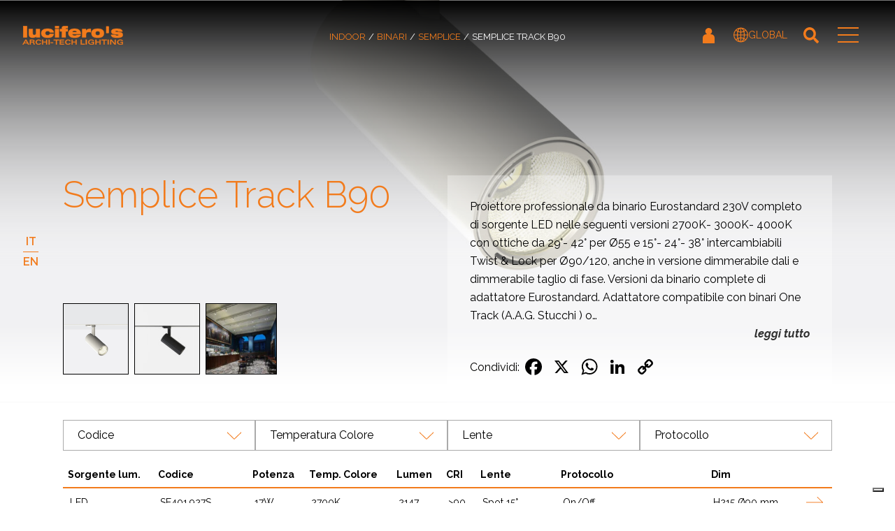

--- FILE ---
content_type: text/html; charset=UTF-8
request_url: https://www.luciferos.com/it/semplice/semplice-track/semplice-track-b90/
body_size: 33957
content:

<!DOCTYPE html>
<html lang="it-IT" prefix="og: https://ogp.me/ns#">
<head><script data-no-optimize="1">var litespeed_docref=sessionStorage.getItem("litespeed_docref");litespeed_docref&&(Object.defineProperty(document,"referrer",{get:function(){return litespeed_docref}}),sessionStorage.removeItem("litespeed_docref"));</script>
    
	<meta charset="UTF-8" /><link rel="preconnect" href="https://fonts.gstatic.com/" crossorigin />
					<meta name="viewport" content="width=device-width,initial-scale=1,user-scalable=no">
		
            
                        <link rel="shortcut icon" type="image/x-icon" href="https://www.luciferos.com/wp-content/uploads/2022/07/favicon-32x32-1.png">
            <link rel="apple-touch-icon" href="https://www.luciferos.com/wp-content/uploads/2022/07/favicon-32x32-1.png"/>
        
	<link rel="profile" href="http://gmpg.org/xfn/11" />
	<link rel="pingback" href="https://www.luciferos.com/xmlrpc.php" />
    
		
	<link rel="alternate" hreflang="en" href="https://www.luciferos.com/en/semplice/semplice-track/semplice-track-projector-b90/" />
<link rel="alternate" hreflang="it" href="https://www.luciferos.com/it/semplice/semplice-track/semplice-track-b90/" />
<link rel="alternate" hreflang="x-default" href="https://www.luciferos.com/it/semplice/semplice-track/semplice-track-b90/" />

<!-- Ottimizzazione per i motori di ricerca di Rank Math - https://rankmath.com/ -->
<title>Semplice Track B90 - Lucifero&#039;s</title>
<meta name="description" content="Proiettori professionali da binario Eurostandard 230V, completi di sorgenti LED professionali con ottiche intercambiabili da 15°, 24° e 38°. Completi di"/>
<meta name="robots" content="follow, index, max-snippet:-1, max-video-preview:-1, max-image-preview:large"/>
<link rel="canonical" href="https://www.luciferos.com/it/semplice/semplice-track/semplice-track-b90/" />
<meta property="og:locale" content="it_IT" />
<meta property="og:type" content="product" />
<meta property="og:title" content="Semplice Track B90 - Lucifero&#039;s" />
<meta property="og:description" content="Proiettori professionali da binario Eurostandard 230V, completi di sorgenti LED professionali con ottiche intercambiabili da 15°, 24° e 38°. Completi di" />
<meta property="og:url" content="https://www.luciferos.com/it/semplice/semplice-track/semplice-track-b90/" />
<meta property="og:site_name" content="Lucifero&#039;s" />
<meta property="og:updated_time" content="2025-01-29T13:20:56+01:00" />
<meta property="og:image" content="https://www.luciferos.com/wp-content/uploads/2022/07/SE40b90-1024x1024.jpg" />
<meta property="og:image:secure_url" content="https://www.luciferos.com/wp-content/uploads/2022/07/SE40b90-1024x1024.jpg" />
<meta property="og:image:width" content="1024" />
<meta property="og:image:height" content="1024" />
<meta property="og:image:alt" content="Semplice Track B90" />
<meta property="og:image:type" content="image/jpeg" />
<meta property="product:availability" content="instock" />
<meta property="product:retailer_item_id" content="SE40." />
<meta name="twitter:card" content="summary_large_image" />
<meta name="twitter:title" content="Semplice Track B90 - Lucifero&#039;s" />
<meta name="twitter:description" content="Proiettori professionali da binario Eurostandard 230V, completi di sorgenti LED professionali con ottiche intercambiabili da 15°, 24° e 38°. Completi di" />
<meta name="twitter:image" content="https://www.luciferos.com/wp-content/uploads/2022/07/SE40b90-1024x1024.jpg" />
<meta name="twitter:label1" content="Prezzo" />
<meta name="twitter:data1" content="203,00&nbsp;&euro; - 379,00&nbsp;&euro;" />
<meta name="twitter:label2" content="Disponibilità" />
<meta name="twitter:data2" content="In stock" />
<script type="application/ld+json" class="rank-math-schema-pro">{"@context":"https://schema.org","@graph":[{"@type":"Organization","@id":"https://www.luciferos.com/it/#organization/","name":"Lucifero's"},{"@type":"WebSite","@id":"https://www.luciferos.com/it/#website/","url":"https://www.luciferos.com/it/","name":"Lucifero's","publisher":{"@id":"https://www.luciferos.com/it/#organization/"},"inLanguage":"it-IT"},{"@type":"ImageObject","@id":"https://www.luciferos.com/wp-content/uploads/2022/07/SE40b90-scaled.jpg","url":"https://www.luciferos.com/wp-content/uploads/2022/07/SE40b90-scaled.jpg","width":"2560","height":"2560","inLanguage":"it-IT"},{"@type":"BreadcrumbList","@id":"https://www.luciferos.com/it/semplice/semplice-track/semplice-track-b90/#breadcrumb","itemListElement":[{"@type":"ListItem","position":"1","item":{"@id":"https://www.luciferos.com/prodotti/filters/area/indoor/","name":"Indoor"}},{"@type":"ListItem","position":"2","item":{"@id":"https://www.luciferos.com/prodotti/filters/area/binari/","name":"Binari"}},{"@type":"ListItem","position":"3","item":{"@id":"https://www.luciferos.com/prodotti/filters/area/semplice-track-b90/","name":"Semplice Track B90"}}]},{"@type":"WebPage","@id":"https://www.luciferos.com/it/semplice/semplice-track/semplice-track-b90/#webpage","url":"https://www.luciferos.com/it/semplice/semplice-track/semplice-track-b90/","name":"Semplice Track B90 - Lucifero&#039;s","datePublished":"2022-07-21T16:34:12+02:00","dateModified":"2025-01-29T13:20:56+01:00","isPartOf":{"@id":"https://www.luciferos.com/it/#website/"},"primaryImageOfPage":{"@id":"https://www.luciferos.com/wp-content/uploads/2022/07/SE40b90-scaled.jpg"},"inLanguage":"it-IT","breadcrumb":{"@id":"https://www.luciferos.com/it/semplice/semplice-track/semplice-track-b90/#breadcrumb"}},{"@type":"ProductGroup","name":"Semplice Track B90 - Lucifero&#039;s","description":"Proiettori professionali da binario Eurostandard 230V, completi di sorgenti LED professionali con ottiche intercambiabili da 15\u00b0, 24\u00b0 e 38\u00b0. Completi di gruppo di alimentazione 230V/240V elettronici incorporati. Versione a binario completa di adattatore Eurostandard. Corpo e gruppo ottico di sezione cilindrica in estruso di alluminio verniciato. Snodi meccanici in acciaio. Orientabilit\u00e0 del gruppo ottico dalla posizione di riposo verticale di 355\u00b0 sull\u2019asse verticale e da 0\u00b0 a 90\u00b0 su quello orizzontale mediante braccio a slitta. Mantenimento della posizione grazie al blocco di puntamento.","sku":"SE40.","category":"Indoor &gt; Binari","mainEntityOfPage":{"@id":"https://www.luciferos.com/it/semplice/semplice-track/semplice-track-b90/#webpage"},"image":{"@id":"https://www.luciferos.com/wp-content/uploads/2022/07/SE40b90-scaled.jpg"},"color":"01 - Bianco, 02 - Nero, 49 - Bronzo","url":"https://www.luciferos.com/it/semplice/semplice-track/semplice-track-b90/","productGroupID":"SE40.","hasVariant":[{"@type":"Product","sku":"SE401.927F","name":"Semplice Track B90","description":"Proiettori professionali da binario Eurostandard 230V, completi di sorgenti LED professionali con ottiche intercambiabili da 15\u00b0, 24\u00b0 e 38\u00b0. Completi di gruppo di alimentazione 230V/240V elettronici incorporati. Versione a binario completa di adattatore Eurostandard. Corpo e gruppo ottico di sezione cilindrica in estruso di alluminio verniciato. Snodi meccanici in acciaio. Orientabilit\u00e0 del gruppo ottico dalla posizione di riposo verticale di 355\u00b0 sull\u2019asse verticale e da 0\u00b0 a 90\u00b0 su quello orizzontale mediante braccio a slitta. Mantenimento della posizione grazie al blocco di puntamento.","image":"https://www.luciferos.com/wp-content/uploads/2022/07/SE40b90-150x150.jpg"},{"@type":"Product","sku":"SE401.927FD","name":"Semplice Track B90","description":"Proiettori professionali da binario Eurostandard 230V, completi di sorgenti LED professionali con ottiche intercambiabili da 15\u00b0, 24\u00b0 e 38\u00b0. Completi di gruppo di alimentazione 230V/240V elettronici incorporati. Versione a binario completa di adattatore Eurostandard. Corpo e gruppo ottico di sezione cilindrica in estruso di alluminio verniciato. Snodi meccanici in acciaio. Orientabilit\u00e0 del gruppo ottico dalla posizione di riposo verticale di 355\u00b0 sull\u2019asse verticale e da 0\u00b0 a 90\u00b0 su quello orizzontale mediante braccio a slitta. Mantenimento della posizione grazie al blocco di puntamento.","image":"https://www.luciferos.com/wp-content/uploads/2022/07/SE40b90-150x150.jpg"},{"@type":"Product","sku":"SE401.927FDF","name":"Semplice Track B90","description":"Proiettori professionali da binario Eurostandard 230V, completi di sorgenti LED professionali con ottiche intercambiabili da 15\u00b0, 24\u00b0 e 38\u00b0. Completi di gruppo di alimentazione 230V/240V elettronici incorporati. Versione a binario completa di adattatore Eurostandard. Corpo e gruppo ottico di sezione cilindrica in estruso di alluminio verniciato. Snodi meccanici in acciaio. Orientabilit\u00e0 del gruppo ottico dalla posizione di riposo verticale di 355\u00b0 sull\u2019asse verticale e da 0\u00b0 a 90\u00b0 su quello orizzontale mediante braccio a slitta. Mantenimento della posizione grazie al blocco di puntamento.","image":"https://www.luciferos.com/wp-content/uploads/2022/07/SE40b90-150x150.jpg"},{"@type":"Product","sku":"SE401.927S","name":"Semplice Track B90","description":"Proiettori professionali da binario Eurostandard 230V, completi di sorgenti LED professionali con ottiche intercambiabili da 15\u00b0, 24\u00b0 e 38\u00b0. Completi di gruppo di alimentazione 230V/240V elettronici incorporati. Versione a binario completa di adattatore Eurostandard. Corpo e gruppo ottico di sezione cilindrica in estruso di alluminio verniciato. Snodi meccanici in acciaio. Orientabilit\u00e0 del gruppo ottico dalla posizione di riposo verticale di 355\u00b0 sull\u2019asse verticale e da 0\u00b0 a 90\u00b0 su quello orizzontale mediante braccio a slitta. Mantenimento della posizione grazie al blocco di puntamento.","image":"https://www.luciferos.com/wp-content/uploads/2022/07/SE40b90-150x150.jpg"},{"@type":"Product","sku":"SE401.927SD","name":"Semplice Track B90","description":"Proiettori professionali da binario Eurostandard 230V, completi di sorgenti LED professionali con ottiche intercambiabili da 15\u00b0, 24\u00b0 e 38\u00b0. Completi di gruppo di alimentazione 230V/240V elettronici incorporati. Versione a binario completa di adattatore Eurostandard. Corpo e gruppo ottico di sezione cilindrica in estruso di alluminio verniciato. Snodi meccanici in acciaio. Orientabilit\u00e0 del gruppo ottico dalla posizione di riposo verticale di 355\u00b0 sull\u2019asse verticale e da 0\u00b0 a 90\u00b0 su quello orizzontale mediante braccio a slitta. Mantenimento della posizione grazie al blocco di puntamento.","image":"https://www.luciferos.com/wp-content/uploads/2022/07/SE40b90-150x150.jpg"},{"@type":"Product","sku":"SE401.927SDF","name":"Semplice Track B90","description":"Proiettori professionali da binario Eurostandard 230V, completi di sorgenti LED professionali con ottiche intercambiabili da 15\u00b0, 24\u00b0 e 38\u00b0. Completi di gruppo di alimentazione 230V/240V elettronici incorporati. Versione a binario completa di adattatore Eurostandard. Corpo e gruppo ottico di sezione cilindrica in estruso di alluminio verniciato. Snodi meccanici in acciaio. Orientabilit\u00e0 del gruppo ottico dalla posizione di riposo verticale di 355\u00b0 sull\u2019asse verticale e da 0\u00b0 a 90\u00b0 su quello orizzontale mediante braccio a slitta. Mantenimento della posizione grazie al blocco di puntamento.","image":"https://www.luciferos.com/wp-content/uploads/2022/07/SE40b90-150x150.jpg"},{"@type":"Product","sku":"SE401.927W","name":"Semplice Track B90","description":"Proiettori professionali da binario Eurostandard 230V, completi di sorgenti LED professionali con ottiche intercambiabili da 15\u00b0, 24\u00b0 e 38\u00b0. Completi di gruppo di alimentazione 230V/240V elettronici incorporati. Versione a binario completa di adattatore Eurostandard. Corpo e gruppo ottico di sezione cilindrica in estruso di alluminio verniciato. Snodi meccanici in acciaio. Orientabilit\u00e0 del gruppo ottico dalla posizione di riposo verticale di 355\u00b0 sull\u2019asse verticale e da 0\u00b0 a 90\u00b0 su quello orizzontale mediante braccio a slitta. Mantenimento della posizione grazie al blocco di puntamento.","image":"https://www.luciferos.com/wp-content/uploads/2022/07/SE40b90-150x150.jpg"},{"@type":"Product","sku":"SE401.927WD","name":"Semplice Track B90","description":"Proiettori professionali da binario Eurostandard 230V, completi di sorgenti LED professionali con ottiche intercambiabili da 15\u00b0, 24\u00b0 e 38\u00b0. Completi di gruppo di alimentazione 230V/240V elettronici incorporati. Versione a binario completa di adattatore Eurostandard. Corpo e gruppo ottico di sezione cilindrica in estruso di alluminio verniciato. Snodi meccanici in acciaio. Orientabilit\u00e0 del gruppo ottico dalla posizione di riposo verticale di 355\u00b0 sull\u2019asse verticale e da 0\u00b0 a 90\u00b0 su quello orizzontale mediante braccio a slitta. Mantenimento della posizione grazie al blocco di puntamento.","image":"https://www.luciferos.com/wp-content/uploads/2022/07/SE40b90-150x150.jpg"},{"@type":"Product","sku":"SE401.927WDF","name":"Semplice Track B90","description":"Proiettori professionali da binario Eurostandard 230V, completi di sorgenti LED professionali con ottiche intercambiabili da 15\u00b0, 24\u00b0 e 38\u00b0. Completi di gruppo di alimentazione 230V/240V elettronici incorporati. Versione a binario completa di adattatore Eurostandard. Corpo e gruppo ottico di sezione cilindrica in estruso di alluminio verniciato. Snodi meccanici in acciaio. Orientabilit\u00e0 del gruppo ottico dalla posizione di riposo verticale di 355\u00b0 sull\u2019asse verticale e da 0\u00b0 a 90\u00b0 su quello orizzontale mediante braccio a slitta. Mantenimento della posizione grazie al blocco di puntamento.","image":"https://www.luciferos.com/wp-content/uploads/2022/07/SE40b90-150x150.jpg"},{"@type":"Product","sku":"SE401.930F","name":"Semplice Track B90","description":"Proiettori professionali da binario Eurostandard 230V, completi di sorgenti LED professionali con ottiche intercambiabili da 15\u00b0, 24\u00b0 e 38\u00b0. Completi di gruppo di alimentazione 230V/240V elettronici incorporati. Versione a binario completa di adattatore Eurostandard. Corpo e gruppo ottico di sezione cilindrica in estruso di alluminio verniciato. Snodi meccanici in acciaio. Orientabilit\u00e0 del gruppo ottico dalla posizione di riposo verticale di 355\u00b0 sull\u2019asse verticale e da 0\u00b0 a 90\u00b0 su quello orizzontale mediante braccio a slitta. Mantenimento della posizione grazie al blocco di puntamento.","image":"https://www.luciferos.com/wp-content/uploads/2022/07/SE40b90-150x150.jpg"},{"@type":"Product","sku":"SE401.930FD","name":"Semplice Track B90","description":"Proiettori professionali da binario Eurostandard 230V, completi di sorgenti LED professionali con ottiche intercambiabili da 15\u00b0, 24\u00b0 e 38\u00b0. Completi di gruppo di alimentazione 230V/240V elettronici incorporati. Versione a binario completa di adattatore Eurostandard. Corpo e gruppo ottico di sezione cilindrica in estruso di alluminio verniciato. Snodi meccanici in acciaio. Orientabilit\u00e0 del gruppo ottico dalla posizione di riposo verticale di 355\u00b0 sull\u2019asse verticale e da 0\u00b0 a 90\u00b0 su quello orizzontale mediante braccio a slitta. Mantenimento della posizione grazie al blocco di puntamento.","image":"https://www.luciferos.com/wp-content/uploads/2022/07/SE40b90-150x150.jpg"},{"@type":"Product","sku":"SE401.930FDF","name":"Semplice Track B90","description":"Proiettori professionali da binario Eurostandard 230V, completi di sorgenti LED professionali con ottiche intercambiabili da 15\u00b0, 24\u00b0 e 38\u00b0. Completi di gruppo di alimentazione 230V/240V elettronici incorporati. Versione a binario completa di adattatore Eurostandard. Corpo e gruppo ottico di sezione cilindrica in estruso di alluminio verniciato. Snodi meccanici in acciaio. Orientabilit\u00e0 del gruppo ottico dalla posizione di riposo verticale di 355\u00b0 sull\u2019asse verticale e da 0\u00b0 a 90\u00b0 su quello orizzontale mediante braccio a slitta. Mantenimento della posizione grazie al blocco di puntamento.","image":"https://www.luciferos.com/wp-content/uploads/2022/07/SE40b90-150x150.jpg"},{"@type":"Product","sku":"SE401.930S","name":"Semplice Track B90","description":"Proiettori professionali da binario Eurostandard 230V, completi di sorgenti LED professionali con ottiche intercambiabili da 15\u00b0, 24\u00b0 e 38\u00b0. Completi di gruppo di alimentazione 230V/240V elettronici incorporati. Versione a binario completa di adattatore Eurostandard. Corpo e gruppo ottico di sezione cilindrica in estruso di alluminio verniciato. Snodi meccanici in acciaio. Orientabilit\u00e0 del gruppo ottico dalla posizione di riposo verticale di 355\u00b0 sull\u2019asse verticale e da 0\u00b0 a 90\u00b0 su quello orizzontale mediante braccio a slitta. Mantenimento della posizione grazie al blocco di puntamento.","image":"https://www.luciferos.com/wp-content/uploads/2022/07/SE40b90-150x150.jpg"},{"@type":"Product","sku":"SE401.930SD","name":"Semplice Track B90","description":"Proiettori professionali da binario Eurostandard 230V, completi di sorgenti LED professionali con ottiche intercambiabili da 15\u00b0, 24\u00b0 e 38\u00b0. Completi di gruppo di alimentazione 230V/240V elettronici incorporati. Versione a binario completa di adattatore Eurostandard. Corpo e gruppo ottico di sezione cilindrica in estruso di alluminio verniciato. Snodi meccanici in acciaio. Orientabilit\u00e0 del gruppo ottico dalla posizione di riposo verticale di 355\u00b0 sull\u2019asse verticale e da 0\u00b0 a 90\u00b0 su quello orizzontale mediante braccio a slitta. Mantenimento della posizione grazie al blocco di puntamento.","image":"https://www.luciferos.com/wp-content/uploads/2022/07/SE40b90-150x150.jpg"},{"@type":"Product","sku":"SE401.930SDF","name":"Semplice Track B90","description":"Proiettori professionali da binario Eurostandard 230V, completi di sorgenti LED professionali con ottiche intercambiabili da 15\u00b0, 24\u00b0 e 38\u00b0. Completi di gruppo di alimentazione 230V/240V elettronici incorporati. Versione a binario completa di adattatore Eurostandard. Corpo e gruppo ottico di sezione cilindrica in estruso di alluminio verniciato. Snodi meccanici in acciaio. Orientabilit\u00e0 del gruppo ottico dalla posizione di riposo verticale di 355\u00b0 sull\u2019asse verticale e da 0\u00b0 a 90\u00b0 su quello orizzontale mediante braccio a slitta. Mantenimento della posizione grazie al blocco di puntamento.","image":"https://www.luciferos.com/wp-content/uploads/2022/07/SE40b90-150x150.jpg"},{"@type":"Product","sku":"SE401.930W","name":"Semplice Track B90","description":"Proiettori professionali da binario Eurostandard 230V, completi di sorgenti LED professionali con ottiche intercambiabili da 15\u00b0, 24\u00b0 e 38\u00b0. Completi di gruppo di alimentazione 230V/240V elettronici incorporati. Versione a binario completa di adattatore Eurostandard. Corpo e gruppo ottico di sezione cilindrica in estruso di alluminio verniciato. Snodi meccanici in acciaio. Orientabilit\u00e0 del gruppo ottico dalla posizione di riposo verticale di 355\u00b0 sull\u2019asse verticale e da 0\u00b0 a 90\u00b0 su quello orizzontale mediante braccio a slitta. Mantenimento della posizione grazie al blocco di puntamento.","image":"https://www.luciferos.com/wp-content/uploads/2022/07/SE40b90-150x150.jpg"},{"@type":"Product","sku":"SE401.930WD","name":"Semplice Track B90","description":"Proiettori professionali da binario Eurostandard 230V, completi di sorgenti LED professionali con ottiche intercambiabili da 15\u00b0, 24\u00b0 e 38\u00b0. Completi di gruppo di alimentazione 230V/240V elettronici incorporati. Versione a binario completa di adattatore Eurostandard. Corpo e gruppo ottico di sezione cilindrica in estruso di alluminio verniciato. Snodi meccanici in acciaio. Orientabilit\u00e0 del gruppo ottico dalla posizione di riposo verticale di 355\u00b0 sull\u2019asse verticale e da 0\u00b0 a 90\u00b0 su quello orizzontale mediante braccio a slitta. Mantenimento della posizione grazie al blocco di puntamento.","image":"https://www.luciferos.com/wp-content/uploads/2022/07/SE40b90-150x150.jpg"},{"@type":"Product","sku":"SE401.930WDF","name":"Semplice Track B90","description":"Proiettori professionali da binario Eurostandard 230V, completi di sorgenti LED professionali con ottiche intercambiabili da 15\u00b0, 24\u00b0 e 38\u00b0. Completi di gruppo di alimentazione 230V/240V elettronici incorporati. Versione a binario completa di adattatore Eurostandard. Corpo e gruppo ottico di sezione cilindrica in estruso di alluminio verniciato. Snodi meccanici in acciaio. Orientabilit\u00e0 del gruppo ottico dalla posizione di riposo verticale di 355\u00b0 sull\u2019asse verticale e da 0\u00b0 a 90\u00b0 su quello orizzontale mediante braccio a slitta. Mantenimento della posizione grazie al blocco di puntamento.","image":"https://www.luciferos.com/wp-content/uploads/2022/07/SE40b90-150x150.jpg"},{"@type":"Product","sku":"SE401.940F","name":"Semplice Track B90","description":"Proiettori professionali da binario Eurostandard 230V, completi di sorgenti LED professionali con ottiche intercambiabili da 15\u00b0, 24\u00b0 e 38\u00b0. Completi di gruppo di alimentazione 230V/240V elettronici incorporati. Versione a binario completa di adattatore Eurostandard. Corpo e gruppo ottico di sezione cilindrica in estruso di alluminio verniciato. Snodi meccanici in acciaio. Orientabilit\u00e0 del gruppo ottico dalla posizione di riposo verticale di 355\u00b0 sull\u2019asse verticale e da 0\u00b0 a 90\u00b0 su quello orizzontale mediante braccio a slitta. Mantenimento della posizione grazie al blocco di puntamento.","image":"https://www.luciferos.com/wp-content/uploads/2022/07/SE40b90-150x150.jpg"},{"@type":"Product","sku":"SE401.940FD","name":"Semplice Track B90","description":"Proiettori professionali da binario Eurostandard 230V, completi di sorgenti LED professionali con ottiche intercambiabili da 15\u00b0, 24\u00b0 e 38\u00b0. Completi di gruppo di alimentazione 230V/240V elettronici incorporati. Versione a binario completa di adattatore Eurostandard. Corpo e gruppo ottico di sezione cilindrica in estruso di alluminio verniciato. Snodi meccanici in acciaio. Orientabilit\u00e0 del gruppo ottico dalla posizione di riposo verticale di 355\u00b0 sull\u2019asse verticale e da 0\u00b0 a 90\u00b0 su quello orizzontale mediante braccio a slitta. Mantenimento della posizione grazie al blocco di puntamento.","image":"https://www.luciferos.com/wp-content/uploads/2022/07/SE40b90-150x150.jpg"},{"@type":"Product","sku":"SE401.940FDF","name":"Semplice Track B90","description":"Proiettori professionali da binario Eurostandard 230V, completi di sorgenti LED professionali con ottiche intercambiabili da 15\u00b0, 24\u00b0 e 38\u00b0. Completi di gruppo di alimentazione 230V/240V elettronici incorporati. Versione a binario completa di adattatore Eurostandard. Corpo e gruppo ottico di sezione cilindrica in estruso di alluminio verniciato. Snodi meccanici in acciaio. Orientabilit\u00e0 del gruppo ottico dalla posizione di riposo verticale di 355\u00b0 sull\u2019asse verticale e da 0\u00b0 a 90\u00b0 su quello orizzontale mediante braccio a slitta. Mantenimento della posizione grazie al blocco di puntamento.","image":"https://www.luciferos.com/wp-content/uploads/2022/07/SE40b90-150x150.jpg"},{"@type":"Product","sku":"SE401.940S","name":"Semplice Track B90","description":"Proiettori professionali da binario Eurostandard 230V, completi di sorgenti LED professionali con ottiche intercambiabili da 15\u00b0, 24\u00b0 e 38\u00b0. Completi di gruppo di alimentazione 230V/240V elettronici incorporati. Versione a binario completa di adattatore Eurostandard. Corpo e gruppo ottico di sezione cilindrica in estruso di alluminio verniciato. Snodi meccanici in acciaio. Orientabilit\u00e0 del gruppo ottico dalla posizione di riposo verticale di 355\u00b0 sull\u2019asse verticale e da 0\u00b0 a 90\u00b0 su quello orizzontale mediante braccio a slitta. Mantenimento della posizione grazie al blocco di puntamento.","image":"https://www.luciferos.com/wp-content/uploads/2022/07/SE40b90-150x150.jpg"},{"@type":"Product","sku":"SE401.940SD","name":"Semplice Track B90","description":"Proiettori professionali da binario Eurostandard 230V, completi di sorgenti LED professionali con ottiche intercambiabili da 15\u00b0, 24\u00b0 e 38\u00b0. Completi di gruppo di alimentazione 230V/240V elettronici incorporati. Versione a binario completa di adattatore Eurostandard. Corpo e gruppo ottico di sezione cilindrica in estruso di alluminio verniciato. Snodi meccanici in acciaio. Orientabilit\u00e0 del gruppo ottico dalla posizione di riposo verticale di 355\u00b0 sull\u2019asse verticale e da 0\u00b0 a 90\u00b0 su quello orizzontale mediante braccio a slitta. Mantenimento della posizione grazie al blocco di puntamento.","image":"https://www.luciferos.com/wp-content/uploads/2022/07/SE40b90-150x150.jpg"},{"@type":"Product","sku":"SE401.940SDF","name":"Semplice Track B90","description":"Proiettori professionali da binario Eurostandard 230V, completi di sorgenti LED professionali con ottiche intercambiabili da 15\u00b0, 24\u00b0 e 38\u00b0. Completi di gruppo di alimentazione 230V/240V elettronici incorporati. Versione a binario completa di adattatore Eurostandard. Corpo e gruppo ottico di sezione cilindrica in estruso di alluminio verniciato. Snodi meccanici in acciaio. Orientabilit\u00e0 del gruppo ottico dalla posizione di riposo verticale di 355\u00b0 sull\u2019asse verticale e da 0\u00b0 a 90\u00b0 su quello orizzontale mediante braccio a slitta. Mantenimento della posizione grazie al blocco di puntamento.","image":"https://www.luciferos.com/wp-content/uploads/2022/07/SE40b90-150x150.jpg"},{"@type":"Product","sku":"SE401.940W","name":"Semplice Track B90","description":"Proiettori professionali da binario Eurostandard 230V, completi di sorgenti LED professionali con ottiche intercambiabili da 15\u00b0, 24\u00b0 e 38\u00b0. Completi di gruppo di alimentazione 230V/240V elettronici incorporati. Versione a binario completa di adattatore Eurostandard. Corpo e gruppo ottico di sezione cilindrica in estruso di alluminio verniciato. Snodi meccanici in acciaio. Orientabilit\u00e0 del gruppo ottico dalla posizione di riposo verticale di 355\u00b0 sull\u2019asse verticale e da 0\u00b0 a 90\u00b0 su quello orizzontale mediante braccio a slitta. Mantenimento della posizione grazie al blocco di puntamento.","image":"https://www.luciferos.com/wp-content/uploads/2022/07/SE40b90-150x150.jpg"},{"@type":"Product","sku":"SE401.940WD","name":"Semplice Track B90","description":"Proiettori professionali da binario Eurostandard 230V, completi di sorgenti LED professionali con ottiche intercambiabili da 15\u00b0, 24\u00b0 e 38\u00b0. Completi di gruppo di alimentazione 230V/240V elettronici incorporati. Versione a binario completa di adattatore Eurostandard. Corpo e gruppo ottico di sezione cilindrica in estruso di alluminio verniciato. Snodi meccanici in acciaio. Orientabilit\u00e0 del gruppo ottico dalla posizione di riposo verticale di 355\u00b0 sull\u2019asse verticale e da 0\u00b0 a 90\u00b0 su quello orizzontale mediante braccio a slitta. Mantenimento della posizione grazie al blocco di puntamento.","image":"https://www.luciferos.com/wp-content/uploads/2022/07/SE40b90-150x150.jpg"},{"@type":"Product","sku":"SE401.940WDF","name":"Semplice Track B90","description":"Proiettori professionali da binario Eurostandard 230V, completi di sorgenti LED professionali con ottiche intercambiabili da 15\u00b0, 24\u00b0 e 38\u00b0. Completi di gruppo di alimentazione 230V/240V elettronici incorporati. Versione a binario completa di adattatore Eurostandard. Corpo e gruppo ottico di sezione cilindrica in estruso di alluminio verniciato. Snodi meccanici in acciaio. Orientabilit\u00e0 del gruppo ottico dalla posizione di riposo verticale di 355\u00b0 sull\u2019asse verticale e da 0\u00b0 a 90\u00b0 su quello orizzontale mediante braccio a slitta. Mantenimento della posizione grazie al blocco di puntamento.","image":"https://www.luciferos.com/wp-content/uploads/2022/07/SE40b90-150x150.jpg"},{"@type":"Product","sku":"SE402.927F","name":"Semplice Track B90","description":"Proiettori professionali da binario Eurostandard 230V, completi di sorgenti LED professionali con ottiche intercambiabili da 15\u00b0, 24\u00b0 e 38\u00b0. Completi di gruppo di alimentazione 230V/240V elettronici incorporati. Versione a binario completa di adattatore Eurostandard. Corpo e gruppo ottico di sezione cilindrica in estruso di alluminio verniciato. Snodi meccanici in acciaio. Orientabilit\u00e0 del gruppo ottico dalla posizione di riposo verticale di 355\u00b0 sull\u2019asse verticale e da 0\u00b0 a 90\u00b0 su quello orizzontale mediante braccio a slitta. Mantenimento della posizione grazie al blocco di puntamento.","image":"https://www.luciferos.com/wp-content/uploads/2022/07/SE40b90-150x150.jpg"},{"@type":"Product","sku":"SE402.927FD","name":"Semplice Track B90","description":"Proiettori professionali da binario Eurostandard 230V, completi di sorgenti LED professionali con ottiche intercambiabili da 15\u00b0, 24\u00b0 e 38\u00b0. Completi di gruppo di alimentazione 230V/240V elettronici incorporati. Versione a binario completa di adattatore Eurostandard. Corpo e gruppo ottico di sezione cilindrica in estruso di alluminio verniciato. Snodi meccanici in acciaio. Orientabilit\u00e0 del gruppo ottico dalla posizione di riposo verticale di 355\u00b0 sull\u2019asse verticale e da 0\u00b0 a 90\u00b0 su quello orizzontale mediante braccio a slitta. Mantenimento della posizione grazie al blocco di puntamento.","image":"https://www.luciferos.com/wp-content/uploads/2022/07/SE40b90-150x150.jpg"},{"@type":"Product","sku":"SE402.927FDF","name":"Semplice Track B90","description":"Proiettori professionali da binario Eurostandard 230V, completi di sorgenti LED professionali con ottiche intercambiabili da 15\u00b0, 24\u00b0 e 38\u00b0. Completi di gruppo di alimentazione 230V/240V elettronici incorporati. Versione a binario completa di adattatore Eurostandard. Corpo e gruppo ottico di sezione cilindrica in estruso di alluminio verniciato. Snodi meccanici in acciaio. Orientabilit\u00e0 del gruppo ottico dalla posizione di riposo verticale di 355\u00b0 sull\u2019asse verticale e da 0\u00b0 a 90\u00b0 su quello orizzontale mediante braccio a slitta. Mantenimento della posizione grazie al blocco di puntamento.","image":"https://www.luciferos.com/wp-content/uploads/2022/07/SE40b90-150x150.jpg"},{"@type":"Product","sku":"SE402.927S","name":"Semplice Track B90","description":"Proiettori professionali da binario Eurostandard 230V, completi di sorgenti LED professionali con ottiche intercambiabili da 15\u00b0, 24\u00b0 e 38\u00b0. Completi di gruppo di alimentazione 230V/240V elettronici incorporati. Versione a binario completa di adattatore Eurostandard. Corpo e gruppo ottico di sezione cilindrica in estruso di alluminio verniciato. Snodi meccanici in acciaio. Orientabilit\u00e0 del gruppo ottico dalla posizione di riposo verticale di 355\u00b0 sull\u2019asse verticale e da 0\u00b0 a 90\u00b0 su quello orizzontale mediante braccio a slitta. Mantenimento della posizione grazie al blocco di puntamento.","image":"https://www.luciferos.com/wp-content/uploads/2022/07/SE40b90-150x150.jpg"},{"@type":"Product","sku":"SE402.927SD","name":"Semplice Track B90","description":"Proiettori professionali da binario Eurostandard 230V, completi di sorgenti LED professionali con ottiche intercambiabili da 15\u00b0, 24\u00b0 e 38\u00b0. Completi di gruppo di alimentazione 230V/240V elettronici incorporati. Versione a binario completa di adattatore Eurostandard. Corpo e gruppo ottico di sezione cilindrica in estruso di alluminio verniciato. Snodi meccanici in acciaio. Orientabilit\u00e0 del gruppo ottico dalla posizione di riposo verticale di 355\u00b0 sull\u2019asse verticale e da 0\u00b0 a 90\u00b0 su quello orizzontale mediante braccio a slitta. Mantenimento della posizione grazie al blocco di puntamento.","image":"https://www.luciferos.com/wp-content/uploads/2022/07/SE40b90-150x150.jpg"},{"@type":"Product","sku":"SE402.927SDF","name":"Semplice Track B90","description":"Proiettori professionali da binario Eurostandard 230V, completi di sorgenti LED professionali con ottiche intercambiabili da 15\u00b0, 24\u00b0 e 38\u00b0. Completi di gruppo di alimentazione 230V/240V elettronici incorporati. Versione a binario completa di adattatore Eurostandard. Corpo e gruppo ottico di sezione cilindrica in estruso di alluminio verniciato. Snodi meccanici in acciaio. Orientabilit\u00e0 del gruppo ottico dalla posizione di riposo verticale di 355\u00b0 sull\u2019asse verticale e da 0\u00b0 a 90\u00b0 su quello orizzontale mediante braccio a slitta. Mantenimento della posizione grazie al blocco di puntamento.","image":"https://www.luciferos.com/wp-content/uploads/2022/07/SE40b90-150x150.jpg"},{"@type":"Product","sku":"SE402.927W","name":"Semplice Track B90","description":"Proiettori professionali da binario Eurostandard 230V, completi di sorgenti LED professionali con ottiche intercambiabili da 15\u00b0, 24\u00b0 e 38\u00b0. Completi di gruppo di alimentazione 230V/240V elettronici incorporati. Versione a binario completa di adattatore Eurostandard. Corpo e gruppo ottico di sezione cilindrica in estruso di alluminio verniciato. Snodi meccanici in acciaio. Orientabilit\u00e0 del gruppo ottico dalla posizione di riposo verticale di 355\u00b0 sull\u2019asse verticale e da 0\u00b0 a 90\u00b0 su quello orizzontale mediante braccio a slitta. Mantenimento della posizione grazie al blocco di puntamento.","image":"https://www.luciferos.com/wp-content/uploads/2022/07/SE40b90-150x150.jpg"},{"@type":"Product","sku":"SE402.927WD","name":"Semplice Track B90","description":"Proiettori professionali da binario Eurostandard 230V, completi di sorgenti LED professionali con ottiche intercambiabili da 15\u00b0, 24\u00b0 e 38\u00b0. Completi di gruppo di alimentazione 230V/240V elettronici incorporati. Versione a binario completa di adattatore Eurostandard. Corpo e gruppo ottico di sezione cilindrica in estruso di alluminio verniciato. Snodi meccanici in acciaio. Orientabilit\u00e0 del gruppo ottico dalla posizione di riposo verticale di 355\u00b0 sull\u2019asse verticale e da 0\u00b0 a 90\u00b0 su quello orizzontale mediante braccio a slitta. Mantenimento della posizione grazie al blocco di puntamento.","image":"https://www.luciferos.com/wp-content/uploads/2022/07/SE40b90-150x150.jpg"},{"@type":"Product","sku":"SE402.927WDF","name":"Semplice Track B90","description":"Proiettori professionali da binario Eurostandard 230V, completi di sorgenti LED professionali con ottiche intercambiabili da 15\u00b0, 24\u00b0 e 38\u00b0. Completi di gruppo di alimentazione 230V/240V elettronici incorporati. Versione a binario completa di adattatore Eurostandard. Corpo e gruppo ottico di sezione cilindrica in estruso di alluminio verniciato. Snodi meccanici in acciaio. Orientabilit\u00e0 del gruppo ottico dalla posizione di riposo verticale di 355\u00b0 sull\u2019asse verticale e da 0\u00b0 a 90\u00b0 su quello orizzontale mediante braccio a slitta. Mantenimento della posizione grazie al blocco di puntamento.","image":"https://www.luciferos.com/wp-content/uploads/2022/07/SE40b90-150x150.jpg"},{"@type":"Product","sku":"SE402.930F","name":"Semplice Track B90","description":"Proiettori professionali da binario Eurostandard 230V, completi di sorgenti LED professionali con ottiche intercambiabili da 15\u00b0, 24\u00b0 e 38\u00b0. Completi di gruppo di alimentazione 230V/240V elettronici incorporati. Versione a binario completa di adattatore Eurostandard. Corpo e gruppo ottico di sezione cilindrica in estruso di alluminio verniciato. Snodi meccanici in acciaio. Orientabilit\u00e0 del gruppo ottico dalla posizione di riposo verticale di 355\u00b0 sull\u2019asse verticale e da 0\u00b0 a 90\u00b0 su quello orizzontale mediante braccio a slitta. Mantenimento della posizione grazie al blocco di puntamento.","image":"https://www.luciferos.com/wp-content/uploads/2022/07/SE40b90-150x150.jpg"},{"@type":"Product","sku":"SE402.930FD","name":"Semplice Track B90","description":"Proiettori professionali da binario Eurostandard 230V, completi di sorgenti LED professionali con ottiche intercambiabili da 15\u00b0, 24\u00b0 e 38\u00b0. Completi di gruppo di alimentazione 230V/240V elettronici incorporati. Versione a binario completa di adattatore Eurostandard. Corpo e gruppo ottico di sezione cilindrica in estruso di alluminio verniciato. Snodi meccanici in acciaio. Orientabilit\u00e0 del gruppo ottico dalla posizione di riposo verticale di 355\u00b0 sull\u2019asse verticale e da 0\u00b0 a 90\u00b0 su quello orizzontale mediante braccio a slitta. Mantenimento della posizione grazie al blocco di puntamento.","image":"https://www.luciferos.com/wp-content/uploads/2022/07/SE40b90-150x150.jpg"},{"@type":"Product","sku":"SE402.930FDF","name":"Semplice Track B90","description":"Proiettori professionali da binario Eurostandard 230V, completi di sorgenti LED professionali con ottiche intercambiabili da 15\u00b0, 24\u00b0 e 38\u00b0. Completi di gruppo di alimentazione 230V/240V elettronici incorporati. Versione a binario completa di adattatore Eurostandard. Corpo e gruppo ottico di sezione cilindrica in estruso di alluminio verniciato. Snodi meccanici in acciaio. Orientabilit\u00e0 del gruppo ottico dalla posizione di riposo verticale di 355\u00b0 sull\u2019asse verticale e da 0\u00b0 a 90\u00b0 su quello orizzontale mediante braccio a slitta. Mantenimento della posizione grazie al blocco di puntamento.","image":"https://www.luciferos.com/wp-content/uploads/2022/07/SE40b90-150x150.jpg"},{"@type":"Product","sku":"SE402.930S","name":"Semplice Track B90","description":"Proiettori professionali da binario Eurostandard 230V, completi di sorgenti LED professionali con ottiche intercambiabili da 15\u00b0, 24\u00b0 e 38\u00b0. Completi di gruppo di alimentazione 230V/240V elettronici incorporati. Versione a binario completa di adattatore Eurostandard. Corpo e gruppo ottico di sezione cilindrica in estruso di alluminio verniciato. Snodi meccanici in acciaio. Orientabilit\u00e0 del gruppo ottico dalla posizione di riposo verticale di 355\u00b0 sull\u2019asse verticale e da 0\u00b0 a 90\u00b0 su quello orizzontale mediante braccio a slitta. Mantenimento della posizione grazie al blocco di puntamento.","image":"https://www.luciferos.com/wp-content/uploads/2022/07/SE40b90-150x150.jpg"},{"@type":"Product","sku":"SE402.930SD","name":"Semplice Track B90","description":"Proiettori professionali da binario Eurostandard 230V, completi di sorgenti LED professionali con ottiche intercambiabili da 15\u00b0, 24\u00b0 e 38\u00b0. Completi di gruppo di alimentazione 230V/240V elettronici incorporati. Versione a binario completa di adattatore Eurostandard. Corpo e gruppo ottico di sezione cilindrica in estruso di alluminio verniciato. Snodi meccanici in acciaio. Orientabilit\u00e0 del gruppo ottico dalla posizione di riposo verticale di 355\u00b0 sull\u2019asse verticale e da 0\u00b0 a 90\u00b0 su quello orizzontale mediante braccio a slitta. Mantenimento della posizione grazie al blocco di puntamento.","image":"https://www.luciferos.com/wp-content/uploads/2022/07/SE40b90-150x150.jpg"},{"@type":"Product","sku":"SE402.930SDF","name":"Semplice Track B90","description":"Proiettori professionali da binario Eurostandard 230V, completi di sorgenti LED professionali con ottiche intercambiabili da 15\u00b0, 24\u00b0 e 38\u00b0. Completi di gruppo di alimentazione 230V/240V elettronici incorporati. Versione a binario completa di adattatore Eurostandard. Corpo e gruppo ottico di sezione cilindrica in estruso di alluminio verniciato. Snodi meccanici in acciaio. Orientabilit\u00e0 del gruppo ottico dalla posizione di riposo verticale di 355\u00b0 sull\u2019asse verticale e da 0\u00b0 a 90\u00b0 su quello orizzontale mediante braccio a slitta. Mantenimento della posizione grazie al blocco di puntamento.","image":"https://www.luciferos.com/wp-content/uploads/2022/07/SE40b90-150x150.jpg"},{"@type":"Product","sku":"SE402.930W","name":"Semplice Track B90","description":"Proiettori professionali da binario Eurostandard 230V, completi di sorgenti LED professionali con ottiche intercambiabili da 15\u00b0, 24\u00b0 e 38\u00b0. Completi di gruppo di alimentazione 230V/240V elettronici incorporati. Versione a binario completa di adattatore Eurostandard. Corpo e gruppo ottico di sezione cilindrica in estruso di alluminio verniciato. Snodi meccanici in acciaio. Orientabilit\u00e0 del gruppo ottico dalla posizione di riposo verticale di 355\u00b0 sull\u2019asse verticale e da 0\u00b0 a 90\u00b0 su quello orizzontale mediante braccio a slitta. Mantenimento della posizione grazie al blocco di puntamento.","image":"https://www.luciferos.com/wp-content/uploads/2022/07/SE40b90-150x150.jpg"},{"@type":"Product","sku":"SE402.930WD","name":"Semplice Track B90","description":"Proiettori professionali da binario Eurostandard 230V, completi di sorgenti LED professionali con ottiche intercambiabili da 15\u00b0, 24\u00b0 e 38\u00b0. Completi di gruppo di alimentazione 230V/240V elettronici incorporati. Versione a binario completa di adattatore Eurostandard. Corpo e gruppo ottico di sezione cilindrica in estruso di alluminio verniciato. Snodi meccanici in acciaio. Orientabilit\u00e0 del gruppo ottico dalla posizione di riposo verticale di 355\u00b0 sull\u2019asse verticale e da 0\u00b0 a 90\u00b0 su quello orizzontale mediante braccio a slitta. Mantenimento della posizione grazie al blocco di puntamento.","image":"https://www.luciferos.com/wp-content/uploads/2022/07/SE40b90-150x150.jpg"},{"@type":"Product","sku":"SE402.930WDF","name":"Semplice Track B90","description":"Proiettori professionali da binario Eurostandard 230V, completi di sorgenti LED professionali con ottiche intercambiabili da 15\u00b0, 24\u00b0 e 38\u00b0. Completi di gruppo di alimentazione 230V/240V elettronici incorporati. Versione a binario completa di adattatore Eurostandard. Corpo e gruppo ottico di sezione cilindrica in estruso di alluminio verniciato. Snodi meccanici in acciaio. Orientabilit\u00e0 del gruppo ottico dalla posizione di riposo verticale di 355\u00b0 sull\u2019asse verticale e da 0\u00b0 a 90\u00b0 su quello orizzontale mediante braccio a slitta. Mantenimento della posizione grazie al blocco di puntamento.","image":"https://www.luciferos.com/wp-content/uploads/2022/07/SE40b90-150x150.jpg"},{"@type":"Product","sku":"SE402.940F","name":"Semplice Track B90","description":"Proiettori professionali da binario Eurostandard 230V, completi di sorgenti LED professionali con ottiche intercambiabili da 15\u00b0, 24\u00b0 e 38\u00b0. Completi di gruppo di alimentazione 230V/240V elettronici incorporati. Versione a binario completa di adattatore Eurostandard. Corpo e gruppo ottico di sezione cilindrica in estruso di alluminio verniciato. Snodi meccanici in acciaio. Orientabilit\u00e0 del gruppo ottico dalla posizione di riposo verticale di 355\u00b0 sull\u2019asse verticale e da 0\u00b0 a 90\u00b0 su quello orizzontale mediante braccio a slitta. Mantenimento della posizione grazie al blocco di puntamento.","image":"https://www.luciferos.com/wp-content/uploads/2022/07/SE40b90-150x150.jpg"},{"@type":"Product","sku":"SE402.940FD","name":"Semplice Track B90","description":"Proiettori professionali da binario Eurostandard 230V, completi di sorgenti LED professionali con ottiche intercambiabili da 15\u00b0, 24\u00b0 e 38\u00b0. Completi di gruppo di alimentazione 230V/240V elettronici incorporati. Versione a binario completa di adattatore Eurostandard. Corpo e gruppo ottico di sezione cilindrica in estruso di alluminio verniciato. Snodi meccanici in acciaio. Orientabilit\u00e0 del gruppo ottico dalla posizione di riposo verticale di 355\u00b0 sull\u2019asse verticale e da 0\u00b0 a 90\u00b0 su quello orizzontale mediante braccio a slitta. Mantenimento della posizione grazie al blocco di puntamento.","image":"https://www.luciferos.com/wp-content/uploads/2022/07/SE40b90-150x150.jpg"},{"@type":"Product","sku":"SE402.940FDF","name":"Semplice Track B90","description":"Proiettori professionali da binario Eurostandard 230V, completi di sorgenti LED professionali con ottiche intercambiabili da 15\u00b0, 24\u00b0 e 38\u00b0. Completi di gruppo di alimentazione 230V/240V elettronici incorporati. Versione a binario completa di adattatore Eurostandard. Corpo e gruppo ottico di sezione cilindrica in estruso di alluminio verniciato. Snodi meccanici in acciaio. Orientabilit\u00e0 del gruppo ottico dalla posizione di riposo verticale di 355\u00b0 sull\u2019asse verticale e da 0\u00b0 a 90\u00b0 su quello orizzontale mediante braccio a slitta. Mantenimento della posizione grazie al blocco di puntamento.","image":"https://www.luciferos.com/wp-content/uploads/2022/07/SE40b90-150x150.jpg"},{"@type":"Product","sku":"SE402.940S","name":"Semplice Track B90","description":"Proiettori professionali da binario Eurostandard 230V, completi di sorgenti LED professionali con ottiche intercambiabili da 15\u00b0, 24\u00b0 e 38\u00b0. Completi di gruppo di alimentazione 230V/240V elettronici incorporati. Versione a binario completa di adattatore Eurostandard. Corpo e gruppo ottico di sezione cilindrica in estruso di alluminio verniciato. Snodi meccanici in acciaio. Orientabilit\u00e0 del gruppo ottico dalla posizione di riposo verticale di 355\u00b0 sull\u2019asse verticale e da 0\u00b0 a 90\u00b0 su quello orizzontale mediante braccio a slitta. Mantenimento della posizione grazie al blocco di puntamento.","image":"https://www.luciferos.com/wp-content/uploads/2022/07/SE40b90-150x150.jpg"},{"@type":"Product","sku":"SE402.940SD","name":"Semplice Track B90","description":"Proiettori professionali da binario Eurostandard 230V, completi di sorgenti LED professionali con ottiche intercambiabili da 15\u00b0, 24\u00b0 e 38\u00b0. Completi di gruppo di alimentazione 230V/240V elettronici incorporati. Versione a binario completa di adattatore Eurostandard. Corpo e gruppo ottico di sezione cilindrica in estruso di alluminio verniciato. Snodi meccanici in acciaio. Orientabilit\u00e0 del gruppo ottico dalla posizione di riposo verticale di 355\u00b0 sull\u2019asse verticale e da 0\u00b0 a 90\u00b0 su quello orizzontale mediante braccio a slitta. Mantenimento della posizione grazie al blocco di puntamento.","image":"https://www.luciferos.com/wp-content/uploads/2022/07/SE40b90-150x150.jpg"},{"@type":"Product","sku":"SE402.940SDF","name":"Semplice Track B90","description":"Proiettori professionali da binario Eurostandard 230V, completi di sorgenti LED professionali con ottiche intercambiabili da 15\u00b0, 24\u00b0 e 38\u00b0. Completi di gruppo di alimentazione 230V/240V elettronici incorporati. Versione a binario completa di adattatore Eurostandard. Corpo e gruppo ottico di sezione cilindrica in estruso di alluminio verniciato. Snodi meccanici in acciaio. Orientabilit\u00e0 del gruppo ottico dalla posizione di riposo verticale di 355\u00b0 sull\u2019asse verticale e da 0\u00b0 a 90\u00b0 su quello orizzontale mediante braccio a slitta. Mantenimento della posizione grazie al blocco di puntamento.","image":"https://www.luciferos.com/wp-content/uploads/2022/07/SE40b90-150x150.jpg"},{"@type":"Product","sku":"SE402.940W","name":"Semplice Track B90","description":"Proiettori professionali da binario Eurostandard 230V, completi di sorgenti LED professionali con ottiche intercambiabili da 15\u00b0, 24\u00b0 e 38\u00b0. Completi di gruppo di alimentazione 230V/240V elettronici incorporati. Versione a binario completa di adattatore Eurostandard. Corpo e gruppo ottico di sezione cilindrica in estruso di alluminio verniciato. Snodi meccanici in acciaio. Orientabilit\u00e0 del gruppo ottico dalla posizione di riposo verticale di 355\u00b0 sull\u2019asse verticale e da 0\u00b0 a 90\u00b0 su quello orizzontale mediante braccio a slitta. Mantenimento della posizione grazie al blocco di puntamento.","image":"https://www.luciferos.com/wp-content/uploads/2022/07/SE40b90-150x150.jpg"},{"@type":"Product","sku":"SE402.940WD","name":"Semplice Track B90","description":"Proiettori professionali da binario Eurostandard 230V, completi di sorgenti LED professionali con ottiche intercambiabili da 15\u00b0, 24\u00b0 e 38\u00b0. Completi di gruppo di alimentazione 230V/240V elettronici incorporati. Versione a binario completa di adattatore Eurostandard. Corpo e gruppo ottico di sezione cilindrica in estruso di alluminio verniciato. Snodi meccanici in acciaio. Orientabilit\u00e0 del gruppo ottico dalla posizione di riposo verticale di 355\u00b0 sull\u2019asse verticale e da 0\u00b0 a 90\u00b0 su quello orizzontale mediante braccio a slitta. Mantenimento della posizione grazie al blocco di puntamento.","image":"https://www.luciferos.com/wp-content/uploads/2022/07/SE40b90-150x150.jpg"},{"@type":"Product","sku":"SE402.940WDF","name":"Semplice Track B90","description":"Proiettori professionali da binario Eurostandard 230V, completi di sorgenti LED professionali con ottiche intercambiabili da 15\u00b0, 24\u00b0 e 38\u00b0. Completi di gruppo di alimentazione 230V/240V elettronici incorporati. Versione a binario completa di adattatore Eurostandard. Corpo e gruppo ottico di sezione cilindrica in estruso di alluminio verniciato. Snodi meccanici in acciaio. Orientabilit\u00e0 del gruppo ottico dalla posizione di riposo verticale di 355\u00b0 sull\u2019asse verticale e da 0\u00b0 a 90\u00b0 su quello orizzontale mediante braccio a slitta. Mantenimento della posizione grazie al blocco di puntamento.","image":"https://www.luciferos.com/wp-content/uploads/2022/07/SE40b90-150x150.jpg"},{"@type":"Product","sku":"SE405.927F","name":"Semplice Track B90","description":"Proiettori professionali da binario Eurostandard 230V, completi di sorgenti LED professionali con ottiche intercambiabili da 15\u00b0, 24\u00b0 e 38\u00b0. Completi di gruppo di alimentazione 230V/240V elettronici incorporati. Versione a binario completa di adattatore Eurostandard. Corpo e gruppo ottico di sezione cilindrica in estruso di alluminio verniciato. Snodi meccanici in acciaio. Orientabilit\u00e0 del gruppo ottico dalla posizione di riposo verticale di 355\u00b0 sull\u2019asse verticale e da 0\u00b0 a 90\u00b0 su quello orizzontale mediante braccio a slitta. Mantenimento della posizione grazie al blocco di puntamento.","image":"https://www.luciferos.com/wp-content/uploads/2022/07/SE40b90-150x150.jpg"},{"@type":"Product","sku":"SE405.927FD","name":"Semplice Track B90","description":"Proiettori professionali da binario Eurostandard 230V, completi di sorgenti LED professionali con ottiche intercambiabili da 15\u00b0, 24\u00b0 e 38\u00b0. Completi di gruppo di alimentazione 230V/240V elettronici incorporati. Versione a binario completa di adattatore Eurostandard. Corpo e gruppo ottico di sezione cilindrica in estruso di alluminio verniciato. Snodi meccanici in acciaio. Orientabilit\u00e0 del gruppo ottico dalla posizione di riposo verticale di 355\u00b0 sull\u2019asse verticale e da 0\u00b0 a 90\u00b0 su quello orizzontale mediante braccio a slitta. Mantenimento della posizione grazie al blocco di puntamento.","image":"https://www.luciferos.com/wp-content/uploads/2022/07/SE40b90-150x150.jpg"},{"@type":"Product","sku":"SE405.927FDF","name":"Semplice Track B90","description":"Proiettori professionali da binario Eurostandard 230V, completi di sorgenti LED professionali con ottiche intercambiabili da 15\u00b0, 24\u00b0 e 38\u00b0. Completi di gruppo di alimentazione 230V/240V elettronici incorporati. Versione a binario completa di adattatore Eurostandard. Corpo e gruppo ottico di sezione cilindrica in estruso di alluminio verniciato. Snodi meccanici in acciaio. Orientabilit\u00e0 del gruppo ottico dalla posizione di riposo verticale di 355\u00b0 sull\u2019asse verticale e da 0\u00b0 a 90\u00b0 su quello orizzontale mediante braccio a slitta. Mantenimento della posizione grazie al blocco di puntamento.","image":"https://www.luciferos.com/wp-content/uploads/2022/07/SE40b90-150x150.jpg"},{"@type":"Product","sku":"SE405.927S","name":"Semplice Track B90","description":"Proiettori professionali da binario Eurostandard 230V, completi di sorgenti LED professionali con ottiche intercambiabili da 15\u00b0, 24\u00b0 e 38\u00b0. Completi di gruppo di alimentazione 230V/240V elettronici incorporati. Versione a binario completa di adattatore Eurostandard. Corpo e gruppo ottico di sezione cilindrica in estruso di alluminio verniciato. Snodi meccanici in acciaio. Orientabilit\u00e0 del gruppo ottico dalla posizione di riposo verticale di 355\u00b0 sull\u2019asse verticale e da 0\u00b0 a 90\u00b0 su quello orizzontale mediante braccio a slitta. Mantenimento della posizione grazie al blocco di puntamento.","image":"https://www.luciferos.com/wp-content/uploads/2022/07/SE40b90-150x150.jpg"},{"@type":"Product","sku":"SE405.927SD","name":"Semplice Track B90","description":"Proiettori professionali da binario Eurostandard 230V, completi di sorgenti LED professionali con ottiche intercambiabili da 15\u00b0, 24\u00b0 e 38\u00b0. Completi di gruppo di alimentazione 230V/240V elettronici incorporati. Versione a binario completa di adattatore Eurostandard. Corpo e gruppo ottico di sezione cilindrica in estruso di alluminio verniciato. Snodi meccanici in acciaio. Orientabilit\u00e0 del gruppo ottico dalla posizione di riposo verticale di 355\u00b0 sull\u2019asse verticale e da 0\u00b0 a 90\u00b0 su quello orizzontale mediante braccio a slitta. Mantenimento della posizione grazie al blocco di puntamento.","image":"https://www.luciferos.com/wp-content/uploads/2022/07/SE40b90-150x150.jpg"},{"@type":"Product","sku":"SE405.927SDF","name":"Semplice Track B90","description":"Proiettori professionali da binario Eurostandard 230V, completi di sorgenti LED professionali con ottiche intercambiabili da 15\u00b0, 24\u00b0 e 38\u00b0. Completi di gruppo di alimentazione 230V/240V elettronici incorporati. Versione a binario completa di adattatore Eurostandard. Corpo e gruppo ottico di sezione cilindrica in estruso di alluminio verniciato. Snodi meccanici in acciaio. Orientabilit\u00e0 del gruppo ottico dalla posizione di riposo verticale di 355\u00b0 sull\u2019asse verticale e da 0\u00b0 a 90\u00b0 su quello orizzontale mediante braccio a slitta. Mantenimento della posizione grazie al blocco di puntamento.","image":"https://www.luciferos.com/wp-content/uploads/2022/07/SE40b90-150x150.jpg"},{"@type":"Product","sku":"SE405.927W","name":"Semplice Track B90","description":"Proiettori professionali da binario Eurostandard 230V, completi di sorgenti LED professionali con ottiche intercambiabili da 15\u00b0, 24\u00b0 e 38\u00b0. Completi di gruppo di alimentazione 230V/240V elettronici incorporati. Versione a binario completa di adattatore Eurostandard. Corpo e gruppo ottico di sezione cilindrica in estruso di alluminio verniciato. Snodi meccanici in acciaio. Orientabilit\u00e0 del gruppo ottico dalla posizione di riposo verticale di 355\u00b0 sull\u2019asse verticale e da 0\u00b0 a 90\u00b0 su quello orizzontale mediante braccio a slitta. Mantenimento della posizione grazie al blocco di puntamento.","image":"https://www.luciferos.com/wp-content/uploads/2022/07/SE40b90-150x150.jpg"},{"@type":"Product","sku":"SE405.927WD","name":"Semplice Track B90","description":"Proiettori professionali da binario Eurostandard 230V, completi di sorgenti LED professionali con ottiche intercambiabili da 15\u00b0, 24\u00b0 e 38\u00b0. Completi di gruppo di alimentazione 230V/240V elettronici incorporati. Versione a binario completa di adattatore Eurostandard. Corpo e gruppo ottico di sezione cilindrica in estruso di alluminio verniciato. Snodi meccanici in acciaio. Orientabilit\u00e0 del gruppo ottico dalla posizione di riposo verticale di 355\u00b0 sull\u2019asse verticale e da 0\u00b0 a 90\u00b0 su quello orizzontale mediante braccio a slitta. Mantenimento della posizione grazie al blocco di puntamento.","image":"https://www.luciferos.com/wp-content/uploads/2022/07/SE40b90-150x150.jpg"},{"@type":"Product","sku":"SE405.927WDF","name":"Semplice Track B90","description":"Proiettori professionali da binario Eurostandard 230V, completi di sorgenti LED professionali con ottiche intercambiabili da 15\u00b0, 24\u00b0 e 38\u00b0. Completi di gruppo di alimentazione 230V/240V elettronici incorporati. Versione a binario completa di adattatore Eurostandard. Corpo e gruppo ottico di sezione cilindrica in estruso di alluminio verniciato. Snodi meccanici in acciaio. Orientabilit\u00e0 del gruppo ottico dalla posizione di riposo verticale di 355\u00b0 sull\u2019asse verticale e da 0\u00b0 a 90\u00b0 su quello orizzontale mediante braccio a slitta. Mantenimento della posizione grazie al blocco di puntamento.","image":"https://www.luciferos.com/wp-content/uploads/2022/07/SE40b90-150x150.jpg"},{"@type":"Product","sku":"SE405.930F","name":"Semplice Track B90","description":"Proiettori professionali da binario Eurostandard 230V, completi di sorgenti LED professionali con ottiche intercambiabili da 15\u00b0, 24\u00b0 e 38\u00b0. Completi di gruppo di alimentazione 230V/240V elettronici incorporati. Versione a binario completa di adattatore Eurostandard. Corpo e gruppo ottico di sezione cilindrica in estruso di alluminio verniciato. Snodi meccanici in acciaio. Orientabilit\u00e0 del gruppo ottico dalla posizione di riposo verticale di 355\u00b0 sull\u2019asse verticale e da 0\u00b0 a 90\u00b0 su quello orizzontale mediante braccio a slitta. Mantenimento della posizione grazie al blocco di puntamento.","image":"https://www.luciferos.com/wp-content/uploads/2022/07/SE40b90-150x150.jpg"},{"@type":"Product","sku":"SE405.930FD","name":"Semplice Track B90","description":"Proiettori professionali da binario Eurostandard 230V, completi di sorgenti LED professionali con ottiche intercambiabili da 15\u00b0, 24\u00b0 e 38\u00b0. Completi di gruppo di alimentazione 230V/240V elettronici incorporati. Versione a binario completa di adattatore Eurostandard. Corpo e gruppo ottico di sezione cilindrica in estruso di alluminio verniciato. Snodi meccanici in acciaio. Orientabilit\u00e0 del gruppo ottico dalla posizione di riposo verticale di 355\u00b0 sull\u2019asse verticale e da 0\u00b0 a 90\u00b0 su quello orizzontale mediante braccio a slitta. Mantenimento della posizione grazie al blocco di puntamento.","image":"https://www.luciferos.com/wp-content/uploads/2022/07/SE40b90-150x150.jpg"},{"@type":"Product","sku":"SE405.930FDF","name":"Semplice Track B90","description":"Proiettori professionali da binario Eurostandard 230V, completi di sorgenti LED professionali con ottiche intercambiabili da 15\u00b0, 24\u00b0 e 38\u00b0. Completi di gruppo di alimentazione 230V/240V elettronici incorporati. Versione a binario completa di adattatore Eurostandard. Corpo e gruppo ottico di sezione cilindrica in estruso di alluminio verniciato. Snodi meccanici in acciaio. Orientabilit\u00e0 del gruppo ottico dalla posizione di riposo verticale di 355\u00b0 sull\u2019asse verticale e da 0\u00b0 a 90\u00b0 su quello orizzontale mediante braccio a slitta. Mantenimento della posizione grazie al blocco di puntamento.","image":"https://www.luciferos.com/wp-content/uploads/2022/07/SE40b90-150x150.jpg"},{"@type":"Product","sku":"SE405.930S","name":"Semplice Track B90","description":"Proiettori professionali da binario Eurostandard 230V, completi di sorgenti LED professionali con ottiche intercambiabili da 15\u00b0, 24\u00b0 e 38\u00b0. Completi di gruppo di alimentazione 230V/240V elettronici incorporati. Versione a binario completa di adattatore Eurostandard. Corpo e gruppo ottico di sezione cilindrica in estruso di alluminio verniciato. Snodi meccanici in acciaio. Orientabilit\u00e0 del gruppo ottico dalla posizione di riposo verticale di 355\u00b0 sull\u2019asse verticale e da 0\u00b0 a 90\u00b0 su quello orizzontale mediante braccio a slitta. Mantenimento della posizione grazie al blocco di puntamento.","image":"https://www.luciferos.com/wp-content/uploads/2022/07/SE40b90-150x150.jpg"},{"@type":"Product","sku":"SE405.930SD","name":"Semplice Track B90","description":"Proiettori professionali da binario Eurostandard 230V, completi di sorgenti LED professionali con ottiche intercambiabili da 15\u00b0, 24\u00b0 e 38\u00b0. Completi di gruppo di alimentazione 230V/240V elettronici incorporati. Versione a binario completa di adattatore Eurostandard. Corpo e gruppo ottico di sezione cilindrica in estruso di alluminio verniciato. Snodi meccanici in acciaio. Orientabilit\u00e0 del gruppo ottico dalla posizione di riposo verticale di 355\u00b0 sull\u2019asse verticale e da 0\u00b0 a 90\u00b0 su quello orizzontale mediante braccio a slitta. Mantenimento della posizione grazie al blocco di puntamento.","image":"https://www.luciferos.com/wp-content/uploads/2022/07/SE40b90-150x150.jpg"},{"@type":"Product","sku":"SE405.930SDF","name":"Semplice Track B90","description":"Proiettori professionali da binario Eurostandard 230V, completi di sorgenti LED professionali con ottiche intercambiabili da 15\u00b0, 24\u00b0 e 38\u00b0. Completi di gruppo di alimentazione 230V/240V elettronici incorporati. Versione a binario completa di adattatore Eurostandard. Corpo e gruppo ottico di sezione cilindrica in estruso di alluminio verniciato. Snodi meccanici in acciaio. Orientabilit\u00e0 del gruppo ottico dalla posizione di riposo verticale di 355\u00b0 sull\u2019asse verticale e da 0\u00b0 a 90\u00b0 su quello orizzontale mediante braccio a slitta. Mantenimento della posizione grazie al blocco di puntamento.","image":"https://www.luciferos.com/wp-content/uploads/2022/07/SE40b90-150x150.jpg"},{"@type":"Product","sku":"SE405.930W","name":"Semplice Track B90","description":"Proiettori professionali da binario Eurostandard 230V, completi di sorgenti LED professionali con ottiche intercambiabili da 15\u00b0, 24\u00b0 e 38\u00b0. Completi di gruppo di alimentazione 230V/240V elettronici incorporati. Versione a binario completa di adattatore Eurostandard. Corpo e gruppo ottico di sezione cilindrica in estruso di alluminio verniciato. Snodi meccanici in acciaio. Orientabilit\u00e0 del gruppo ottico dalla posizione di riposo verticale di 355\u00b0 sull\u2019asse verticale e da 0\u00b0 a 90\u00b0 su quello orizzontale mediante braccio a slitta. Mantenimento della posizione grazie al blocco di puntamento.","image":"https://www.luciferos.com/wp-content/uploads/2022/07/SE40b90-150x150.jpg"},{"@type":"Product","sku":"SE405.930WD","name":"Semplice Track B90","description":"Proiettori professionali da binario Eurostandard 230V, completi di sorgenti LED professionali con ottiche intercambiabili da 15\u00b0, 24\u00b0 e 38\u00b0. Completi di gruppo di alimentazione 230V/240V elettronici incorporati. Versione a binario completa di adattatore Eurostandard. Corpo e gruppo ottico di sezione cilindrica in estruso di alluminio verniciato. Snodi meccanici in acciaio. Orientabilit\u00e0 del gruppo ottico dalla posizione di riposo verticale di 355\u00b0 sull\u2019asse verticale e da 0\u00b0 a 90\u00b0 su quello orizzontale mediante braccio a slitta. Mantenimento della posizione grazie al blocco di puntamento.","image":"https://www.luciferos.com/wp-content/uploads/2022/07/SE40b90-150x150.jpg"},{"@type":"Product","sku":"SE405.930WDF","name":"Semplice Track B90","description":"Proiettori professionali da binario Eurostandard 230V, completi di sorgenti LED professionali con ottiche intercambiabili da 15\u00b0, 24\u00b0 e 38\u00b0. Completi di gruppo di alimentazione 230V/240V elettronici incorporati. Versione a binario completa di adattatore Eurostandard. Corpo e gruppo ottico di sezione cilindrica in estruso di alluminio verniciato. Snodi meccanici in acciaio. Orientabilit\u00e0 del gruppo ottico dalla posizione di riposo verticale di 355\u00b0 sull\u2019asse verticale e da 0\u00b0 a 90\u00b0 su quello orizzontale mediante braccio a slitta. Mantenimento della posizione grazie al blocco di puntamento.","image":"https://www.luciferos.com/wp-content/uploads/2022/07/SE40b90-150x150.jpg"},{"@type":"Product","sku":"SE405.940F","name":"Semplice Track B90","description":"Proiettori professionali da binario Eurostandard 230V, completi di sorgenti LED professionali con ottiche intercambiabili da 15\u00b0, 24\u00b0 e 38\u00b0. Completi di gruppo di alimentazione 230V/240V elettronici incorporati. Versione a binario completa di adattatore Eurostandard. Corpo e gruppo ottico di sezione cilindrica in estruso di alluminio verniciato. Snodi meccanici in acciaio. Orientabilit\u00e0 del gruppo ottico dalla posizione di riposo verticale di 355\u00b0 sull\u2019asse verticale e da 0\u00b0 a 90\u00b0 su quello orizzontale mediante braccio a slitta. Mantenimento della posizione grazie al blocco di puntamento.","image":"https://www.luciferos.com/wp-content/uploads/2022/07/SE40b90-150x150.jpg"},{"@type":"Product","sku":"SE405.940FD","name":"Semplice Track B90","description":"Proiettori professionali da binario Eurostandard 230V, completi di sorgenti LED professionali con ottiche intercambiabili da 15\u00b0, 24\u00b0 e 38\u00b0. Completi di gruppo di alimentazione 230V/240V elettronici incorporati. Versione a binario completa di adattatore Eurostandard. Corpo e gruppo ottico di sezione cilindrica in estruso di alluminio verniciato. Snodi meccanici in acciaio. Orientabilit\u00e0 del gruppo ottico dalla posizione di riposo verticale di 355\u00b0 sull\u2019asse verticale e da 0\u00b0 a 90\u00b0 su quello orizzontale mediante braccio a slitta. Mantenimento della posizione grazie al blocco di puntamento.","image":"https://www.luciferos.com/wp-content/uploads/2022/07/SE40b90-150x150.jpg"},{"@type":"Product","sku":"SE405.940FDF","name":"Semplice Track B90","description":"Proiettori professionali da binario Eurostandard 230V, completi di sorgenti LED professionali con ottiche intercambiabili da 15\u00b0, 24\u00b0 e 38\u00b0. Completi di gruppo di alimentazione 230V/240V elettronici incorporati. Versione a binario completa di adattatore Eurostandard. Corpo e gruppo ottico di sezione cilindrica in estruso di alluminio verniciato. Snodi meccanici in acciaio. Orientabilit\u00e0 del gruppo ottico dalla posizione di riposo verticale di 355\u00b0 sull\u2019asse verticale e da 0\u00b0 a 90\u00b0 su quello orizzontale mediante braccio a slitta. Mantenimento della posizione grazie al blocco di puntamento.","image":"https://www.luciferos.com/wp-content/uploads/2022/07/SE40b90-150x150.jpg"},{"@type":"Product","sku":"SE405.940S","name":"Semplice Track B90","description":"Proiettori professionali da binario Eurostandard 230V, completi di sorgenti LED professionali con ottiche intercambiabili da 15\u00b0, 24\u00b0 e 38\u00b0. Completi di gruppo di alimentazione 230V/240V elettronici incorporati. Versione a binario completa di adattatore Eurostandard. Corpo e gruppo ottico di sezione cilindrica in estruso di alluminio verniciato. Snodi meccanici in acciaio. Orientabilit\u00e0 del gruppo ottico dalla posizione di riposo verticale di 355\u00b0 sull\u2019asse verticale e da 0\u00b0 a 90\u00b0 su quello orizzontale mediante braccio a slitta. Mantenimento della posizione grazie al blocco di puntamento.","image":"https://www.luciferos.com/wp-content/uploads/2022/07/SE40b90-150x150.jpg"},{"@type":"Product","sku":"SE405.940SD","name":"Semplice Track B90","description":"Proiettori professionali da binario Eurostandard 230V, completi di sorgenti LED professionali con ottiche intercambiabili da 15\u00b0, 24\u00b0 e 38\u00b0. Completi di gruppo di alimentazione 230V/240V elettronici incorporati. Versione a binario completa di adattatore Eurostandard. Corpo e gruppo ottico di sezione cilindrica in estruso di alluminio verniciato. Snodi meccanici in acciaio. Orientabilit\u00e0 del gruppo ottico dalla posizione di riposo verticale di 355\u00b0 sull\u2019asse verticale e da 0\u00b0 a 90\u00b0 su quello orizzontale mediante braccio a slitta. Mantenimento della posizione grazie al blocco di puntamento.","image":"https://www.luciferos.com/wp-content/uploads/2022/07/SE40b90-150x150.jpg"},{"@type":"Product","sku":"SE405.940SDF","name":"Semplice Track B90","description":"Proiettori professionali da binario Eurostandard 230V, completi di sorgenti LED professionali con ottiche intercambiabili da 15\u00b0, 24\u00b0 e 38\u00b0. Completi di gruppo di alimentazione 230V/240V elettronici incorporati. Versione a binario completa di adattatore Eurostandard. Corpo e gruppo ottico di sezione cilindrica in estruso di alluminio verniciato. Snodi meccanici in acciaio. Orientabilit\u00e0 del gruppo ottico dalla posizione di riposo verticale di 355\u00b0 sull\u2019asse verticale e da 0\u00b0 a 90\u00b0 su quello orizzontale mediante braccio a slitta. Mantenimento della posizione grazie al blocco di puntamento.","image":"https://www.luciferos.com/wp-content/uploads/2022/07/SE40b90-150x150.jpg"},{"@type":"Product","sku":"SE405.940W","name":"Semplice Track B90","description":"Proiettori professionali da binario Eurostandard 230V, completi di sorgenti LED professionali con ottiche intercambiabili da 15\u00b0, 24\u00b0 e 38\u00b0. Completi di gruppo di alimentazione 230V/240V elettronici incorporati. Versione a binario completa di adattatore Eurostandard. Corpo e gruppo ottico di sezione cilindrica in estruso di alluminio verniciato. Snodi meccanici in acciaio. Orientabilit\u00e0 del gruppo ottico dalla posizione di riposo verticale di 355\u00b0 sull\u2019asse verticale e da 0\u00b0 a 90\u00b0 su quello orizzontale mediante braccio a slitta. Mantenimento della posizione grazie al blocco di puntamento.","image":"https://www.luciferos.com/wp-content/uploads/2022/07/SE40b90-150x150.jpg"},{"@type":"Product","sku":"SE405.940WD","name":"Semplice Track B90","description":"Proiettori professionali da binario Eurostandard 230V, completi di sorgenti LED professionali con ottiche intercambiabili da 15\u00b0, 24\u00b0 e 38\u00b0. Completi di gruppo di alimentazione 230V/240V elettronici incorporati. Versione a binario completa di adattatore Eurostandard. Corpo e gruppo ottico di sezione cilindrica in estruso di alluminio verniciato. Snodi meccanici in acciaio. Orientabilit\u00e0 del gruppo ottico dalla posizione di riposo verticale di 355\u00b0 sull\u2019asse verticale e da 0\u00b0 a 90\u00b0 su quello orizzontale mediante braccio a slitta. Mantenimento della posizione grazie al blocco di puntamento.","image":"https://www.luciferos.com/wp-content/uploads/2022/07/SE40b90-150x150.jpg"},{"@type":"Product","sku":"SE405.940WDF","name":"Semplice Track B90","description":"Proiettori professionali da binario Eurostandard 230V, completi di sorgenti LED professionali con ottiche intercambiabili da 15\u00b0, 24\u00b0 e 38\u00b0. Completi di gruppo di alimentazione 230V/240V elettronici incorporati. Versione a binario completa di adattatore Eurostandard. Corpo e gruppo ottico di sezione cilindrica in estruso di alluminio verniciato. Snodi meccanici in acciaio. Orientabilit\u00e0 del gruppo ottico dalla posizione di riposo verticale di 355\u00b0 sull\u2019asse verticale e da 0\u00b0 a 90\u00b0 su quello orizzontale mediante braccio a slitta. Mantenimento della posizione grazie al blocco di puntamento.","image":"https://www.luciferos.com/wp-content/uploads/2022/07/SE40b90-150x150.jpg"},{"@type":"Product","sku":"SE405.9TWF","name":"Semplice Track B90","description":"Proiettori professionali da binario Eurostandard 230V, completi di sorgenti LED professionali con ottiche intercambiabili da 15\u00b0, 24\u00b0 e 38\u00b0. Completi di gruppo di alimentazione 230V/240V elettronici incorporati. Versione a binario completa di adattatore Eurostandard. Corpo e gruppo ottico di sezione cilindrica in estruso di alluminio verniciato. Snodi meccanici in acciaio. Orientabilit\u00e0 del gruppo ottico dalla posizione di riposo verticale di 355\u00b0 sull\u2019asse verticale e da 0\u00b0 a 90\u00b0 su quello orizzontale mediante braccio a slitta. Mantenimento della posizione grazie al blocco di puntamento.","image":"https://www.luciferos.com/wp-content/uploads/2022/07/SE40b90-150x150.jpg"},{"@type":"Product","sku":"SE405.9TWS","name":"Semplice Track B90","description":"Proiettori professionali da binario Eurostandard 230V, completi di sorgenti LED professionali con ottiche intercambiabili da 15\u00b0, 24\u00b0 e 38\u00b0. Completi di gruppo di alimentazione 230V/240V elettronici incorporati. Versione a binario completa di adattatore Eurostandard. Corpo e gruppo ottico di sezione cilindrica in estruso di alluminio verniciato. Snodi meccanici in acciaio. Orientabilit\u00e0 del gruppo ottico dalla posizione di riposo verticale di 355\u00b0 sull\u2019asse verticale e da 0\u00b0 a 90\u00b0 su quello orizzontale mediante braccio a slitta. Mantenimento della posizione grazie al blocco di puntamento.","image":"https://www.luciferos.com/wp-content/uploads/2022/07/SE40b90-150x150.jpg"},{"@type":"Product","sku":"SE405.9TWW","name":"Semplice Track B90","description":"Proiettori professionali da binario Eurostandard 230V, completi di sorgenti LED professionali con ottiche intercambiabili da 15\u00b0, 24\u00b0 e 38\u00b0. Completi di gruppo di alimentazione 230V/240V elettronici incorporati. Versione a binario completa di adattatore Eurostandard. Corpo e gruppo ottico di sezione cilindrica in estruso di alluminio verniciato. Snodi meccanici in acciaio. Orientabilit\u00e0 del gruppo ottico dalla posizione di riposo verticale di 355\u00b0 sull\u2019asse verticale e da 0\u00b0 a 90\u00b0 su quello orizzontale mediante braccio a slitta. Mantenimento della posizione grazie al blocco di puntamento.","image":"https://www.luciferos.com/wp-content/uploads/2022/07/SE40b90-150x150.jpg"},{"@type":"Product","sku":"SE405.9HCF","name":"Semplice Track B90","description":"Proiettori professionali da binario Eurostandard 230V, completi di sorgenti LED professionali con ottiche intercambiabili da 15\u00b0, 24\u00b0 e 38\u00b0. Completi di gruppo di alimentazione 230V/240V elettronici incorporati. Versione a binario completa di adattatore Eurostandard. Corpo e gruppo ottico di sezione cilindrica in estruso di alluminio verniciato. Snodi meccanici in acciaio. Orientabilit\u00e0 del gruppo ottico dalla posizione di riposo verticale di 355\u00b0 sull\u2019asse verticale e da 0\u00b0 a 90\u00b0 su quello orizzontale mediante braccio a slitta. Mantenimento della posizione grazie al blocco di puntamento.","image":"https://www.luciferos.com/wp-content/uploads/2022/07/SE40b90-150x150.jpg"},{"@type":"Product","sku":"SE405.9HCFD","name":"Semplice Track B90","description":"Proiettori professionali da binario Eurostandard 230V, completi di sorgenti LED professionali con ottiche intercambiabili da 15\u00b0, 24\u00b0 e 38\u00b0. Completi di gruppo di alimentazione 230V/240V elettronici incorporati. Versione a binario completa di adattatore Eurostandard. Corpo e gruppo ottico di sezione cilindrica in estruso di alluminio verniciato. Snodi meccanici in acciaio. Orientabilit\u00e0 del gruppo ottico dalla posizione di riposo verticale di 355\u00b0 sull\u2019asse verticale e da 0\u00b0 a 90\u00b0 su quello orizzontale mediante braccio a slitta. Mantenimento della posizione grazie al blocco di puntamento.","image":"https://www.luciferos.com/wp-content/uploads/2022/07/SE40b90-150x150.jpg"},{"@type":"Product","sku":"SE405.9HCFDF","name":"Semplice Track B90","description":"Proiettori professionali da binario Eurostandard 230V, completi di sorgenti LED professionali con ottiche intercambiabili da 15\u00b0, 24\u00b0 e 38\u00b0. Completi di gruppo di alimentazione 230V/240V elettronici incorporati. Versione a binario completa di adattatore Eurostandard. Corpo e gruppo ottico di sezione cilindrica in estruso di alluminio verniciato. Snodi meccanici in acciaio. Orientabilit\u00e0 del gruppo ottico dalla posizione di riposo verticale di 355\u00b0 sull\u2019asse verticale e da 0\u00b0 a 90\u00b0 su quello orizzontale mediante braccio a slitta. Mantenimento della posizione grazie al blocco di puntamento.","image":"https://www.luciferos.com/wp-content/uploads/2022/07/SE40b90-150x150.jpg"},{"@type":"Product","sku":"SE405.9HCS","name":"Semplice Track B90","description":"Proiettori professionali da binario Eurostandard 230V, completi di sorgenti LED professionali con ottiche intercambiabili da 15\u00b0, 24\u00b0 e 38\u00b0. Completi di gruppo di alimentazione 230V/240V elettronici incorporati. Versione a binario completa di adattatore Eurostandard. Corpo e gruppo ottico di sezione cilindrica in estruso di alluminio verniciato. Snodi meccanici in acciaio. Orientabilit\u00e0 del gruppo ottico dalla posizione di riposo verticale di 355\u00b0 sull\u2019asse verticale e da 0\u00b0 a 90\u00b0 su quello orizzontale mediante braccio a slitta. Mantenimento della posizione grazie al blocco di puntamento.","image":"https://www.luciferos.com/wp-content/uploads/2022/07/SE40b90-150x150.jpg"},{"@type":"Product","sku":"SE405.9HCSD","name":"Semplice Track B90","description":"Proiettori professionali da binario Eurostandard 230V, completi di sorgenti LED professionali con ottiche intercambiabili da 15\u00b0, 24\u00b0 e 38\u00b0. Completi di gruppo di alimentazione 230V/240V elettronici incorporati. Versione a binario completa di adattatore Eurostandard. Corpo e gruppo ottico di sezione cilindrica in estruso di alluminio verniciato. Snodi meccanici in acciaio. Orientabilit\u00e0 del gruppo ottico dalla posizione di riposo verticale di 355\u00b0 sull\u2019asse verticale e da 0\u00b0 a 90\u00b0 su quello orizzontale mediante braccio a slitta. Mantenimento della posizione grazie al blocco di puntamento.","image":"https://www.luciferos.com/wp-content/uploads/2022/07/SE40b90-150x150.jpg"},{"@type":"Product","sku":"SE405.9HCSDF","name":"Semplice Track B90","description":"Proiettori professionali da binario Eurostandard 230V, completi di sorgenti LED professionali con ottiche intercambiabili da 15\u00b0, 24\u00b0 e 38\u00b0. Completi di gruppo di alimentazione 230V/240V elettronici incorporati. Versione a binario completa di adattatore Eurostandard. Corpo e gruppo ottico di sezione cilindrica in estruso di alluminio verniciato. Snodi meccanici in acciaio. Orientabilit\u00e0 del gruppo ottico dalla posizione di riposo verticale di 355\u00b0 sull\u2019asse verticale e da 0\u00b0 a 90\u00b0 su quello orizzontale mediante braccio a slitta. Mantenimento della posizione grazie al blocco di puntamento.","image":"https://www.luciferos.com/wp-content/uploads/2022/07/SE40b90-150x150.jpg"},{"@type":"Product","sku":"SE405.9HCW","name":"Semplice Track B90","description":"Proiettori professionali da binario Eurostandard 230V, completi di sorgenti LED professionali con ottiche intercambiabili da 15\u00b0, 24\u00b0 e 38\u00b0. Completi di gruppo di alimentazione 230V/240V elettronici incorporati. Versione a binario completa di adattatore Eurostandard. Corpo e gruppo ottico di sezione cilindrica in estruso di alluminio verniciato. Snodi meccanici in acciaio. Orientabilit\u00e0 del gruppo ottico dalla posizione di riposo verticale di 355\u00b0 sull\u2019asse verticale e da 0\u00b0 a 90\u00b0 su quello orizzontale mediante braccio a slitta. Mantenimento della posizione grazie al blocco di puntamento.","image":"https://www.luciferos.com/wp-content/uploads/2022/07/SE40b90-150x150.jpg"},{"@type":"Product","sku":"SE405.9HCWD","name":"Semplice Track B90","description":"Proiettori professionali da binario Eurostandard 230V, completi di sorgenti LED professionali con ottiche intercambiabili da 15\u00b0, 24\u00b0 e 38\u00b0. Completi di gruppo di alimentazione 230V/240V elettronici incorporati. Versione a binario completa di adattatore Eurostandard. Corpo e gruppo ottico di sezione cilindrica in estruso di alluminio verniciato. Snodi meccanici in acciaio. Orientabilit\u00e0 del gruppo ottico dalla posizione di riposo verticale di 355\u00b0 sull\u2019asse verticale e da 0\u00b0 a 90\u00b0 su quello orizzontale mediante braccio a slitta. Mantenimento della posizione grazie al blocco di puntamento.","image":"https://www.luciferos.com/wp-content/uploads/2022/07/SE40b90-150x150.jpg"},{"@type":"Product","sku":"SE405.9HCWDF","name":"Semplice Track B90","description":"Proiettori professionali da binario Eurostandard 230V, completi di sorgenti LED professionali con ottiche intercambiabili da 15\u00b0, 24\u00b0 e 38\u00b0. Completi di gruppo di alimentazione 230V/240V elettronici incorporati. Versione a binario completa di adattatore Eurostandard. Corpo e gruppo ottico di sezione cilindrica in estruso di alluminio verniciato. Snodi meccanici in acciaio. Orientabilit\u00e0 del gruppo ottico dalla posizione di riposo verticale di 355\u00b0 sull\u2019asse verticale e da 0\u00b0 a 90\u00b0 su quello orizzontale mediante braccio a slitta. Mantenimento della posizione grazie al blocco di puntamento.","image":"https://www.luciferos.com/wp-content/uploads/2022/07/SE40b90-150x150.jpg"}],"aggregateRating":{"@type":"AggregateRating","ratingValue":"5","reviewCount":"1"},"@id":"https://www.luciferos.com/it/semplice/semplice-track/semplice-track-b90/#richSnippet"}]}</script>
<!-- /Rank Math WordPress SEO plugin -->

<link rel='dns-prefetch' href='//cdn.iubenda.com' />
<link rel='dns-prefetch' href='//www.luciferos.com' />
<link rel='dns-prefetch' href='//static.addtoany.com' />
<link rel='dns-prefetch' href='//fonts.googleapis.com' />
<link rel='dns-prefetch' href='//cs.iubenda.com' />
<link rel='dns-prefetch' href='//fonts.gstatic.com' />
<link rel="alternate" type="application/rss+xml" title="Lucifero&#039;s &raquo; Feed" href="https://www.luciferos.com/it/feed/" />
<script src="[data-uri]" defer></script><script data-optimized="1" src="https://www.luciferos.it/wp-content/plugins/litespeed-cache/assets/js/webfontloader.min.js" defer></script><link data-optimized="2" rel="stylesheet" href="https://www.luciferos.it/wp-content/litespeed/css/63c6dfc07af5533fce738d7cdfe00825.css?ver=06214" />








































<!--n2css--><!--n2js--><script type="text/javascript" src="https://www.luciferos.com/wp-includes/js/jquery/jquery.min.js?ver=3.7.1" id="jquery-core-js"></script>
<script data-optimized="1" type="text/javascript" src="https://www.luciferos.it/wp-content/litespeed/js/6e3d757cce52f04f1bad60eb09162610.js?ver=62610" id="jquery-migrate-js" defer data-deferred="1"></script>

<script data-optimized="1"  type="text/javascript" class=" _iub_cs_skip" type="text/javascript" id="iubenda-head-inline-scripts-0" src="[data-uri]" defer></script>
<script data-optimized="1"  type="text/javascript" class=" _iub_cs_skip" type="text/javascript" src="https://www.luciferos.it/wp-content/litespeed/js/66a9b516813ab28aab1adedffce0e915.js?ver=0e915" id="iubenda-head-scripts-0-js" defer data-deferred="1"></script>
<script data-optimized="1"  type="text/javascript" charset="UTF-8" class=" _iub_cs_skip" type="text/javascript" src="https://www.luciferos.it/wp-content/litespeed/js/eb1b3583bd2c726f6742993385c8ace4.js?ver=8ace4" id="iubenda-head-scripts-1-js" defer data-deferred="1"></script>
<script data-optimized="1" type="text/javascript" id="wpml-cookie-js-extra" src="[data-uri]" defer></script>
<script data-optimized="1" type="text/javascript" src="https://www.luciferos.it/wp-content/litespeed/js/33491836144674113510f3fe291d91ab.js?ver=d91ab" id="wpml-cookie-js" defer="defer" data-wp-strategy="defer"></script>
<script data-optimized="1" type="text/javascript" id="layerslider-utils-js-extra" src="[data-uri]" defer></script>
<script data-optimized="1" type="text/javascript" src="https://www.luciferos.it/wp-content/litespeed/js/91ec44fcfd1e62336f01e3a2481fca1f.js?ver=fca1f" id="layerslider-utils-js" defer data-deferred="1"></script>
<script type="text/javascript" src="https://www.luciferos.com/wp-content/plugins/LayerSlider/assets/static/layerslider/js/layerslider.kreaturamedia.jquery.js?ver=7.15.1" id="layerslider-js"></script>
<script data-optimized="1" type="text/javascript" src="https://www.luciferos.it/wp-content/litespeed/js/06c6e9e50da49776dbaf21910105c948.js?ver=5c948" id="layerslider-transitions-js" defer data-deferred="1"></script>
<script data-optimized="1" type="text/javascript" id="addtoany-core-js-before" src="[data-uri]" defer></script>
<script data-optimized="1" type="text/javascript" defer src="https://www.luciferos.it/wp-content/litespeed/js/443bab7be7b27fd51645b533f712b61e.js?ver=2b61e" id="addtoany-core-js"></script>
<script data-optimized="1" type="text/javascript" defer src="https://www.luciferos.it/wp-content/litespeed/js/7669ffd07c1fee998e2c68638c9c6f95.js?ver=c6f95" id="addtoany-jquery-js"></script>
<script data-optimized="1" type="text/javascript" id="3d-flip-book-client-locale-loader-js-extra" src="[data-uri]" defer></script>
<script data-optimized="1" type="text/javascript" src="https://www.luciferos.it/wp-content/litespeed/js/9c7c7a1870c090bb606930496ee93133.js?ver=93133" id="3d-flip-book-client-locale-loader-js" data-wp-strategy="async" defer data-deferred="1"></script>
<script data-optimized="1" type="text/javascript" id="wc-single-product-js-extra" src="[data-uri]" defer></script>
<script data-optimized="1" type="text/javascript" src="https://www.luciferos.it/wp-content/litespeed/js/af7271f3fd478b0d7088ad4aca68f02c.js?ver=8f02c" id="wc-single-product-js" defer="defer" data-wp-strategy="defer"></script>
<script data-optimized="1" type="text/javascript" src="https://www.luciferos.it/wp-content/litespeed/js/f05604b3aea269fb42eb2b8bbc7985fc.js?ver=985fc" id="jquery-blockui-js" defer="defer" data-wp-strategy="defer"></script>
<script data-optimized="1" type="text/javascript" src="https://www.luciferos.it/wp-content/litespeed/js/1b06c27cdb0339986b1b632feb574965.js?ver=74965" id="js-cookie-js" defer="defer" data-wp-strategy="defer"></script>
<script data-optimized="1" type="text/javascript" id="woocommerce-js-extra" src="[data-uri]" defer></script>
<script data-optimized="1" type="text/javascript" src="https://www.luciferos.it/wp-content/litespeed/js/783137a7a5076c4f85cb0bf7e40c6dbc.js?ver=c6dbc" id="woocommerce-js" defer="defer" data-wp-strategy="defer"></script>
<script data-optimized="1" type="text/javascript" src="https://www.luciferos.it/wp-content/litespeed/js/8f3821d140ecd8049b8ea71ffdf64481.js?ver=64481" id="um-gdpr-js" defer data-deferred="1"></script>
<script data-optimized="1" type="text/javascript" src="https://www.luciferos.it/wp-content/litespeed/js/fed5390e032fef76bdc409ff0282e620.js?ver=2e620" id="serializejson-js" defer data-deferred="1"></script>
<script data-optimized="1" type="text/javascript" src="https://www.luciferos.it/wp-content/litespeed/js/76823650e2677bb76ae7f991265ce9be.js?ver=ce9be" id="my-slick-js" defer data-deferred="1"></script>
<script></script><meta name="generator" content="Powered by LayerSlider 7.15.1 - Build Heros, Sliders, and Popups. Create Animations and Beautiful, Rich Web Content as Easy as Never Before on WordPress." />
<!-- LayerSlider updates and docs at: https://layerslider.com -->
<link rel="https://api.w.org/" href="https://www.luciferos.com/it/wp-json/" /><link rel="alternate" title="JSON" type="application/json" href="https://www.luciferos.com/it/wp-json/wp/v2/product/47809" /><link rel="EditURI" type="application/rsd+xml" title="RSD" href="https://www.luciferos.com/xmlrpc.php?rsd" />
<meta name="generator" content="WordPress 6.8.2" />
<link rel='shortlink' href='https://www.luciferos.com/it/?p=47809' />
<link rel="alternate" title="oEmbed (JSON)" type="application/json+oembed" href="https://www.luciferos.com/it/wp-json/oembed/1.0/embed?url=https%3A%2F%2Fwww.luciferos.com%2Fit%2Fsemplice%2Fsemplice-track%2Fsemplice-track-b90%2F" />
<link rel="alternate" title="oEmbed (XML)" type="text/xml+oembed" href="https://www.luciferos.com/it/wp-json/oembed/1.0/embed?url=https%3A%2F%2Fwww.luciferos.com%2Fit%2Fsemplice%2Fsemplice-track%2Fsemplice-track-b90%2F&#038;format=xml" />
<meta name="generator" content="WPML ver:4.7.6 stt:1,27;" />
<link rel="alternate" href="https://www.luciferos.com/semplice/semplice-track/semplice-track-b90/" hreflang="x-default" /><script data-optimized="1" type="text/javascript" src="[data-uri]" defer></script>
        <style></style>	<noscript><style>.woocommerce-product-gallery{ opacity: 1 !important; }</style></noscript>
	<meta name="generator" content="Powered by WPBakery Page Builder - drag and drop page builder for WordPress."/>
		
		<noscript><style> .wpb_animate_when_almost_visible { opacity: 1; }</style></noscript>			
		
    


</head>

<body class="wp-singular product-template-default single single-product postid-47809 wp-theme-bridge wp-child-theme-bridge-luciferos theme-bridge multiple-domain-www-luciferos-it bridge-core-3.3.4.5 woocommerce woocommerce-page woocommerce-no-js bridge  hide_top_bar_on_mobile_header columns-4 qode-child-theme-ver-1.0.0 qode-theme-ver-30.8.8.5 qode-theme-bridge qode-wpml-enabled wpb-js-composer js-comp-ver-8.7.2 vc_responsive" itemscope itemtype="http://schema.org/WebPage">




<div class="wrapper">
	<div class="wrapper_inner">

    
		<!-- Google Analytics start -->
				<!-- Google Analytics end -->

		
	<nav aria-label="breadcrumbs" class="rank-math-breadcrumb"><p><a href="https://www.luciferos.com/prodotti/filters/area/indoor/">Indoor</a><span class="separator"> / </span><a href="https://www.luciferos.com/prodotti/filters/area/binari/">Binari</a><span class="separator"> / </span><a href="https://www.luciferos.com/it/family/semplice/">Semplice</a><span class="separator"> / </span><span class="last">Semplice Track B90</span></p></nav><header class=" scroll_header_top_area  fixed transparent scrolled_not_transparent page_header">
	<div class="header_inner clearfix">
		<form role="search" id="searchform" action="https://www.luciferos.com/it/" class="qode_search_form" method="get">
    
            <i class="qode_icon_font_awesome fa fa-search qode_icon_in_search" ></i>            <input type="text" placeholder="Search" name="s" class="qode_search_field" autocomplete="off" />
            <input type="submit" value="Search" />

            <div class="qode_search_close">
                <a href="#">
                    <i class="qode_icon_font_awesome fa fa-times qode_icon_in_search" ></i>                </a>
            </div>
            </form>
		<div class="header_top_bottom_holder">
			
			<div class="header_bottom clearfix" style=' background-color:rgba(255, 255, 255, 0);' >
											<div class="header_inner_left">
																<div class="logo_wrapper" >
	<div class="q_logo">
		<a itemprop="url" href="https://www.luciferos.com/it/" >
             <img data-lazyloaded="1" src="[data-uri]" itemprop="image" class="normal" data-src="https://www.luciferos.com/wp-content/uploads/2022/07/logo.svg" alt="Logo"> 			 <img data-lazyloaded="1" src="[data-uri]" itemprop="image" class="light" data-src="https://www.luciferos.com/wp-content/uploads/2022/07/logo.svg" alt="Logo"/> 			 <img data-lazyloaded="1" src="[data-uri]" itemprop="image" class="dark" data-src="https://www.luciferos.com/wp-content/uploads/2022/07/logo.svg" alt="Logo"/> 			 <img data-lazyloaded="1" src="[data-uri]" itemprop="image" class="sticky" data-src="https://www.luciferos.com/wp-content/uploads/2022/07/logo.svg" alt="Logo"/> 			 <img data-lazyloaded="1" src="[data-uri]" itemprop="image" class="mobile" data-src="https://www.luciferos.com/wp-content/uploads/2022/07/logo.svg" alt="Logo"/> 					</a>
	</div>
	</div>															</div>
															<div class="header_inner_right">
									<div class="side_menu_button_wrapper right">
																														<div class="side_menu_button">
											<a class="logged-visible logout-header-button"
	href="/it/logout/?redirect_to=https://www.luciferos.com/it/"
	title="Logout"><img data-lazyloaded="1" src="[data-uri]" width="256" height="256" data-src="https://www.luciferos.com/wp-content/uploads/2023/08/exit.svg" class="attachment-full size-full" alt="" decoding="async" fetchpriority="high" /></a>
<a class="js-modal logged-hidden login-header-button"
	href="/it/login/"
	title="Accedi"><img data-lazyloaded="1" src="[data-uri]" width="17" height="23" data-src="https://www.luciferos.com/wp-content/uploads/2023/08/account.svg" class="attachment-full size-full" alt="" decoding="async" /></a>
<a class="js-modal language-switcher" href="#language-switcher"
	title="Regional switcher"><img data-lazyloaded="1" src="[data-uri]" width="21" height="21" data-src="https://www.luciferos.com/wp-content/uploads/2023/08/globe.svg" class="attachment-full size-full" alt="" decoding="async" />	GLOBAL</a>

<div class="modal" data-noremove="true" id="language-switcher"
	style="display: none;">
	<div>
		<div>
			<div class="mobile-menu-top">
				<div class="mobile-menu-logo">
					<a itemprop="url" href="/"><img
						src="/wp-content/uploads/2022/07/logo.svg" alt="Lucifero's"></a>
				</div>
				<div class="rank-math-breadcrumb">
					<p>
						<span class="last">Regione e lingua</span>
					</p>
				</div>
				<div class="modal_button_close">
					<img data-lazyloaded="1" src="[data-uri]" data-src="/wp-content/uploads/2022/07/close.svg" alt="Chiudi Menu">
				</div>
			</div>
		</div>
		<div class="container">
			<div class="container_inner">
				<div class="tab-bg wpb_column vc_column_container vc_col-sm-6">
					<div class="vc_column-inner">
						<div class="wpb_wrapper">
							<div
								class="qode-advanced-tabs qode-advanced-tabs qode-advanced-horizontal-tab clearfix qode-advanced-tab-without-icon qode-advanced-tabs-column-2 clearfix ui-tabs ui-corner-all ui-widget ui-widget-content">
								<ul
									class="qode-advanced-tabs-nav ui-tabs-nav ui-corner-all ui-helper-reset ui-helper-clearfix ui-widget-header"
									role="tablist">
									<li role="tab" tabindex="0"
										class="ui-tabs-tab ui-corner-top ui-state-default ui-tab "
										aria-controls="tab-global-216" aria-labelledby="ui-id-3"
										aria-selected="false"
										aria-expanded="false">
										<h2>
											<a href="#tab-global-216" tabindex="-1"
												class="ui-tabs-anchor" id="ui-id-3"> <span
												class="qode-advanced-tab-text-after-icon"> Global </span>
											</a>
										</h2>
									</li>
									<li role="tab" tabindex="-1"
										class="ui-tabs-tab ui-corner-top ui-state-default ui-tab "
										aria-controls="tab-usa-428" aria-labelledby="ui-id-4"
										aria-selected="false"
										aria-expanded="false">
										<h2>
											<a href="#tab-usa-428" tabindex="-1" class="ui-tabs-anchor"
												id="ui-id-4"> <span
												class="qode-advanced-tab-text-after-icon"> USA </span>
											</a>
										</h2>
									</li>
								</ul>
								<div
									class="qode-advanced-tab-container ui-tabs-panel ui-corner-bottom ui-widget-content"
									id="tab-global-216" data-icon-pack="" data-icon-html=""
									aria-labelledby="ui-id-3" role="tabpanel" aria-hidden="false"
									style="">
									<div class="wpb_text_column wpb_content_element ">
										<div class="wpb_wrapper">
											<h4>Seleziona una lingua:</h4>

										</div>
									</div>
									<div class="vc_empty_space" style="height: 32px">
										<span class="vc_empty_space_inner"> <span
											class="empty_space_image"></span>
										</span>
									</div>


									<div class="wpb_text_column wpb_content_element ">
										<div class="wpb_wrapper">
											<div class="regione-switcher">
	<form>
					<a href="https://www.luciferos.com/it/semplice/semplice-track/semplice-track-b90/"
			class="selected"><img data-lazyloaded="1" src="[data-uri]" width="26" height="26" data-src="https://www.luciferos.com/wp-content/uploads/2023/08/radio-selected-1.svg" class="attachment-thumbnail size-thumbnail" alt="" decoding="async" />Italiano</a>
		<a href="https://www.luciferos.com/en/semplice/semplice-track/semplice-track-projector-b90/"
			class=""><img data-lazyloaded="1" src="[data-uri]" width="26" height="26" data-src="https://www.luciferos.com/wp-content/uploads/2023/08/radio-1.svg" class="attachment-thumbnail size-thumbnail" alt="" decoding="async" />English</a>
		</form>

</div>										</div>
									</div>
								</div>
								<div
									class="qode-advanced-tab-container ui-tabs-panel ui-corner-bottom ui-widget-content"
									id="tab-usa-428" data-icon-pack="" data-icon-html=""
									aria-labelledby="ui-id-4" role="tabpanel" aria-hidden="false"
									style="">
									<div class="wpb_text_column wpb_content_element ">
										<div class="wpb_wrapper">
											<h4>Seleziona una lingua:</h4>

										</div>
									</div>
									<div class="vc_empty_space" style="height: 32px">
										<span class="vc_empty_space_inner"> <span
											class="empty_space_image"></span>
										</span>
									</div>


									<div class="wpb_text_column wpb_content_element ">
										<div class="wpb_wrapper">
											<div class="regione-switcher">
	<form>
					<a href="https://www.luciferos.com/en/semplice/semplice-track/semplice-track-projector-b90/"
			class=""><img data-lazyloaded="1" src="[data-uri]" width="26" height="26" data-src="https://www.luciferos.com/wp-content/uploads/2023/08/radio-1.svg" class="attachment-thumbnail size-thumbnail" alt="" decoding="async" />English</a>
		<a href="https://www.luciferos.com/it/semplice/semplice-track/semplice-track-b90/"
			class="selected"><img data-lazyloaded="1" src="[data-uri]" width="26" height="26" data-src="https://www.luciferos.com/wp-content/uploads/2023/08/radio-selected-1.svg" class="attachment-thumbnail size-thumbnail" alt="" decoding="async" />Italiano</a>
		</form>

</div>										</div>
									</div>
								</div>
							</div>
						</div>
					</div>
				</div>
			</div>
		</div>
	</div>
</div>												<a class="search_button fullscreen_search normal" href="javascript:void(0)">
		<i class="qode_icon_font_awesome fa fa-search " ></i>	</a>

																							
										</div>
											<div class="mobile_menu_button">
		<span>
			<i class="qode_icon_font_awesome fa fa-bars " ></i>		</span>
	</div>
									</div>
								</div>
							
							
							<nav class="main_menu drop_down right">
								<ul id="menu-mainmenu" class=""><li id="nav-menu-item-41895" class="menu-item menu-item-type-post_type menu-item-object-page current_page_parent  narrow"><a href="https://www.luciferos.com/it/prodotti/" class=""><i class="menu_icon blank fa"></i><span>Prodotti</span><span class="plus"></span></a></li>
<li id="nav-menu-item-72130" class="menu-item menu-item-type-post_type menu-item-object-page  narrow"><a href="https://www.luciferos.com/it/configuratore/" class=""><i class="menu_icon blank fa"></i><span>Configuratore</span><span class="plus"></span></a></li>
<li id="nav-menu-item-41908" class="menu-item menu-item-type-post_type menu-item-object-page  narrow"><a href="https://www.luciferos.com/it/progetti/" class=""><i class="menu_icon blank fa"></i><span>Progetti</span><span class="plus"></span></a></li>
<li id="nav-menu-item-57076" class="menu-item menu-item-type-taxonomy menu-item-object-category menu-item-has-children  has_sub narrow"><a href="https://www.luciferos.com/it/news/" class=" no_link" style="cursor: default;" onclick="JavaScript: return false;"><i class="menu_icon blank fa"></i><span>News</span><span class="plus"></span></a>
<div class="second"><div class="inner"><ul>
	<li id="nav-menu-item-57077" class="menu-item menu-item-type-taxonomy menu-item-object-category "><a href="https://www.luciferos.com/it/news/ultime-notizie/" class=""><i class="menu_icon blank fa"></i><span>Ultime Notizie</span><span class="plus"></span></a></li>
	<li id="nav-menu-item-57078" class="menu-item menu-item-type-taxonomy menu-item-object-category "><a href="https://www.luciferos.com/it/news/area-stampa/" class=""><i class="menu_icon blank fa"></i><span>Area Stampa</span><span class="plus"></span></a></li>
</ul></div></div>
</li>
<li id="nav-menu-item-109635" class="menu-item menu-item-type-post_type menu-item-object-page  narrow"><a href="https://www.luciferos.com/it/azienda/" class=""><i class="menu_icon blank fa"></i><span>Chi siamo</span><span class="plus"></span></a></li>
<li id="nav-menu-item-113847" class="menu-item menu-item-type-post_type menu-item-object-page  narrow"><a href="https://www.luciferos.com/it/cosa-facciamo/" class=""><i class="menu_icon blank fa"></i><span>Cosa facciamo</span><span class="plus"></span></a></li>
<li id="nav-menu-item-41911" class="menu-item menu-item-type-post_type menu-item-object-page  narrow"><a href="https://www.luciferos.com/it/dove-siamo/" class=""><i class="menu_icon blank fa"></i><span>Dove Siamo</span><span class="plus"></span></a></li>
<li id="nav-menu-item-63904" class="menu-item menu-item-type-custom menu-item-object-custom menu-item-has-children  has_sub narrow"><a href="#" class=" no_link" style="cursor: default;" onclick="JavaScript: return false;"><i class="menu_icon blank fa"></i><span>Servizi</span><span class="plus"></span></a>
<div class="second"><div class="inner"><ul>
	<li id="nav-menu-item-63905" class="menu-item menu-item-type-post_type menu-item-object-page "><a href="https://www.luciferos.com/it/garanzia/" class=""><i class="menu_icon blank fa"></i><span>Garanzia</span><span class="plus"></span></a></li>
	<li id="nav-menu-item-63906" class="menu-item menu-item-type-post_type menu-item-object-post "><a href="https://www.luciferos.com/it/greensolution/" class=""><i class="menu_icon blank fa"></i><span>GreenSolution</span><span class="plus"></span></a></li>
</ul></div></div>
</li>
<li id="nav-menu-item-72091" class="menu-item menu-item-type-custom menu-item-object-custom menu-item-has-children  has_sub narrow"><a href="#" class=" no_link" style="cursor: default;" onclick="JavaScript: return false;"><i class="menu_icon blank fa"></i><span>Download</span><span class="plus"></span></a>
<div class="second"><div class="inner"><ul>
	<li id="nav-menu-item-72090" class="menu-item menu-item-type-post_type menu-item-object-page "><a href="https://www.luciferos.com/it/cataloghi/" class=""><i class="menu_icon blank fa"></i><span>Cataloghi</span><span class="plus"></span></a></li>
	<li id="nav-menu-item-63910" class="menu-item menu-item-type-post_type menu-item-object-page "><a href="https://www.luciferos.com/it/download/" class=""><i class="menu_icon blank fa"></i><span>Documenti Tecnici</span><span class="plus"></span></a></li>
</ul></div></div>
</li>
<li id="nav-menu-item-98477" class="js-modal account-icon logged-hidden menu-item menu-item-type-post_type menu-item-object-page  narrow"><a href="https://www.luciferos.com/it/login/" class=""><i class="menu_icon blank fa"></i><span>Accedi</span><span class="plus"></span></a></li>
<li id="nav-menu-item-98476" class="exit-icon logged-visible menu-item menu-item-type-post_type menu-item-object-page  narrow"><a href="https://www.luciferos.com/it/logout/" class=""><i class="menu_icon blank fa"></i><span>Logout</span><span class="plus"></span></a></li>
</ul>							</nav>
														<nav class="mobile_menu">
	<div>
		<div>
			<div class="mobile-menu-top">
				<div class="mobile-menu-logo">
					<a itemprop="url" href="/"><img
						src="/wp-content/uploads/2022/07/logo.svg" alt="Lucifero's"></a>
				</div>
				<div class="rank-math-breadcrumb">
					<p>Menu</p>
				</div>
				<div class="mobile_menu_button_close">
					<img data-lazyloaded="1" src="[data-uri]" data-src="/wp-content/uploads/2022/07/close.svg" alt="Chiudi Menu">
				</div>
			</div>
			<div class="mobile-menu-container">
    	<ul id="menu-mainmenu-1" class=""><li id="mobile-menu-item-41895" class="menu-item menu-item-type-post_type menu-item-object-page current_page_parent "><a href="https://www.luciferos.com/it/prodotti/" class=""><span>Prodotti</span></a><span class="mobile_arrow"><i class="fa fa-angle-right"></i><i class="fa fa-angle-down"></i></span></li>
<li id="mobile-menu-item-72130" class="menu-item menu-item-type-post_type menu-item-object-page "><a href="https://www.luciferos.com/it/configuratore/" class=""><span>Configuratore</span></a><span class="mobile_arrow"><i class="fa fa-angle-right"></i><i class="fa fa-angle-down"></i></span></li>
<li id="mobile-menu-item-41908" class="menu-item menu-item-type-post_type menu-item-object-page "><a href="https://www.luciferos.com/it/progetti/" class=""><span>Progetti</span></a><span class="mobile_arrow"><i class="fa fa-angle-right"></i><i class="fa fa-angle-down"></i></span></li>
<li id="mobile-menu-item-57076" class="menu-item menu-item-type-taxonomy menu-item-object-category menu-item-has-children  has_sub"><h3><span>News</span></h3><span class="mobile_arrow"><i class="fa fa-angle-right"></i><i class="fa fa-angle-down"></i></span>
<ul class="sub_menu">
	<li id="mobile-menu-item-57077" class="menu-item menu-item-type-taxonomy menu-item-object-category "><a href="https://www.luciferos.com/it/news/ultime-notizie/" class=""><span>Ultime Notizie</span></a><span class="mobile_arrow"><i class="fa fa-angle-right"></i><i class="fa fa-angle-down"></i></span></li>
	<li id="mobile-menu-item-57078" class="menu-item menu-item-type-taxonomy menu-item-object-category "><a href="https://www.luciferos.com/it/news/area-stampa/" class=""><span>Area Stampa</span></a><span class="mobile_arrow"><i class="fa fa-angle-right"></i><i class="fa fa-angle-down"></i></span></li>
</ul>
</li>
<li id="mobile-menu-item-109635" class="menu-item menu-item-type-post_type menu-item-object-page "><a href="https://www.luciferos.com/it/azienda/" class=""><span>Chi siamo</span></a><span class="mobile_arrow"><i class="fa fa-angle-right"></i><i class="fa fa-angle-down"></i></span></li>
<li id="mobile-menu-item-113847" class="menu-item menu-item-type-post_type menu-item-object-page "><a href="https://www.luciferos.com/it/cosa-facciamo/" class=""><span>Cosa facciamo</span></a><span class="mobile_arrow"><i class="fa fa-angle-right"></i><i class="fa fa-angle-down"></i></span></li>
<li id="mobile-menu-item-41911" class="menu-item menu-item-type-post_type menu-item-object-page "><a href="https://www.luciferos.com/it/dove-siamo/" class=""><span>Dove Siamo</span></a><span class="mobile_arrow"><i class="fa fa-angle-right"></i><i class="fa fa-angle-down"></i></span></li>
<li id="mobile-menu-item-63904" class="menu-item menu-item-type-custom menu-item-object-custom menu-item-has-children  has_sub"><h3><span>Servizi</span></h3><span class="mobile_arrow"><i class="fa fa-angle-right"></i><i class="fa fa-angle-down"></i></span>
<ul class="sub_menu">
	<li id="mobile-menu-item-63905" class="menu-item menu-item-type-post_type menu-item-object-page "><a href="https://www.luciferos.com/it/garanzia/" class=""><span>Garanzia</span></a><span class="mobile_arrow"><i class="fa fa-angle-right"></i><i class="fa fa-angle-down"></i></span></li>
	<li id="mobile-menu-item-63906" class="menu-item menu-item-type-post_type menu-item-object-post "><a href="https://www.luciferos.com/it/greensolution/" class=""><span>GreenSolution</span></a><span class="mobile_arrow"><i class="fa fa-angle-right"></i><i class="fa fa-angle-down"></i></span></li>
</ul>
</li>
<li id="mobile-menu-item-72091" class="menu-item menu-item-type-custom menu-item-object-custom menu-item-has-children  has_sub"><h3><span>Download</span></h3><span class="mobile_arrow"><i class="fa fa-angle-right"></i><i class="fa fa-angle-down"></i></span>
<ul class="sub_menu">
	<li id="mobile-menu-item-72090" class="menu-item menu-item-type-post_type menu-item-object-page "><a href="https://www.luciferos.com/it/cataloghi/" class=""><span>Cataloghi</span></a><span class="mobile_arrow"><i class="fa fa-angle-right"></i><i class="fa fa-angle-down"></i></span></li>
	<li id="mobile-menu-item-63910" class="menu-item menu-item-type-post_type menu-item-object-page "><a href="https://www.luciferos.com/it/download/" class=""><span>Documenti Tecnici</span></a><span class="mobile_arrow"><i class="fa fa-angle-right"></i><i class="fa fa-angle-down"></i></span></li>
</ul>
</li>
<li id="mobile-menu-item-98477" class="js-modal account-icon logged-hidden menu-item menu-item-type-post_type menu-item-object-page "><a href="https://www.luciferos.com/it/login/" class=""><span>Accedi</span></a><span class="mobile_arrow"><i class="fa fa-angle-right"></i><i class="fa fa-angle-down"></i></span></li>
<li id="mobile-menu-item-98476" class="exit-icon logged-visible menu-item menu-item-type-post_type menu-item-object-page "><a href="https://www.luciferos.com/it/logout/" class=""><span>Logout</span></a><span class="mobile_arrow"><i class="fa fa-angle-right"></i><i class="fa fa-angle-down"></i></span></li>
</ul>    		</div>
			<!-- 			<div class="mobile-menu-bottom"> -->
			<!-- 				<div class="social-menu-container"> -->
			<!-- 				</div> -->
			<!-- 				<div class="mobile-menu-search"> -->
			<!-- 					<form role="search" method="get" id="searchform" action="/"> -->
			<!-- 						<label class="screen-reader-text" for="s"></label> <input -->
			<!-- 							type="text" value="" name="s" id="s"> -->
			<!-- 						<button type="submit" id="searchsubmit"> -->
			<!-- 							<img src="/wp-content/uploads/2022/07/search.svg" alt="Cerca"> -->
			<!-- 						</button> -->
			<!-- 					</form> -->
			<!-- 				</div> -->
			<!-- 			</div> -->
		</div>
	</div>
</nav>							<!--  ?php echo bridge_qode_get_module_template_part('templates/mobile-menu/mobile-menu', 'header', '', $params); ?-->
											</div>
			</div>
		</div>
</header>	<a id="back_to_top" href="#">
        <span class="fa-stack">
            <i class="qode_icon_font_awesome fa fa-arrow-up " ></i>        </span>
	</a>
<div
	class="fullscreen_search_holder fade">
	<div class="close_container">
									<div class="mobile-menu-logo">
						<a itemprop="url" href="/"><img
							src="/wp-content/uploads/2022/07/logo.svg" alt="Lucifero's"></a>
					</div>
					<div class="rank-math-breadcrumb">
						<p>Cerca</p>
					</div>
					<div class="search_close_holder">
						<div class="side_menu_button">
							<a class="fullscreen_search_close" href="javascript:void(0)">
									<i class="qode_icon_font_awesome fa fa-times " ></i>								</a>
						</div>
					</div>
								</div>
	<div class="fullscreen_search_table">
		<div class="fullscreen_search_cell">
			<div class="fullscreen_search_inner">
				<form  class="is-search-form is-form-style is-form-style-3 is-form-id-101175 " action="https://www.luciferos.com/it/" method="get" role="search" ><label for="is-search-input-101175"><span class="is-screen-reader-text">Search for:</span><input  type="search" id="is-search-input-101175" name="s" value="" class="is-search-input" placeholder="Search text or pruduct code" autocomplete=off /></label><button type="submit" class="is-search-submit"><span class="is-screen-reader-text">Search Button</span><span class="is-search-icon"><svg focusable="false" aria-label="Search" xmlns="http://www.w3.org/2000/svg" viewBox="0 0 24 24" width="24px"><path d="M15.5 14h-.79l-.28-.27C15.41 12.59 16 11.11 16 9.5 16 5.91 13.09 3 9.5 3S3 5.91 3 9.5 5.91 16 9.5 16c1.61 0 3.09-.59 4.23-1.57l.27.28v.79l5 4.99L20.49 19l-4.99-5zm-6 0C7.01 14 5 11.99 5 9.5S7.01 5 9.5 5 14 7.01 14 9.5 11.99 14 9.5 14z"></path></svg></span></button><input type="hidden" name="id" value="101175" /><input type="hidden" name="post_type" value="product" /></form>				<!--  form role="search" action="?php echo esc_url(home_url( '/' )); ?>"
					class="fullscreen_search_form" method="get">
					<div class="form_holder">
						<div class="field_holder">
							<input type="text" name="s" class="search_field"
								autocomplete="off"
								placeholder="?php echo __("Cerca testo o codice prodotto", "luciferos");?>" />
							<div class="line"></div>
						</div>
						<a class="qode_search_submit search_submit"
							href="javascript:void(0)"> </a>
					</div>
				</form-->
			</div>
		</div>
	</div>
</div>
	
	
    
            <div class="qode_left_side_fixed">
            <p></p><div class="wpml-ls-sidebars-left_side_fixed wpml-ls wpml-ls-legacy-list-vertical"><ul class="menu language-menu"><li class="wpml-ls-slot-left_side_fixed wpml-ls-item wpml-ls-item-en wpml-ls-current-language wpml-ls-first-item wpml-ls-item-legacy-list-vertical"><a href="https://www.luciferos.com/it/semplice/semplice-track/semplice-track-b90/"  class="wpml-ls-link"><span class="wpml-ls-native">IT</span></a></li> <li class="wpml-ls-slot-left_side_fixed wpml-ls-item wpml-ls-item-en wpml-ls-current-language wpml-ls-first-item wpml-ls-item-legacy-list-vertical"><a href="https://www.luciferos.com/en/semplice/semplice-track/semplice-track-projector-b90/"  class="wpml-ls-link"><span class="wpml-ls-native">EN</span></a></li> </ul></div>        </div>
    	
    
    <div class="content ">
        <div class="content_inner  ">
        	<div class="title_outer title_without_animation"    data-height="200">
		<div class="title title_size_small  position_left " style="height:200px;">
			<div class="image not_responsive"></div>
											</div>
			</div>

    				<div class="container">
										<div class="container_inner default_template_holder clearfix" >
	
            <div class="woocommerce-notices-wrapper"></div>
	<div data-test id="product-47809" class="product type-product post-47809 status-publish first instock product_cat-binari product_cat-indoor product_cat-indoor-proiettori-parete-soffitto has-post-thumbnail shipping-taxable purchasable product-type-variable">
	
	<div class="woocommerce-product-gallery woocommerce-product-gallery--with-images woocommerce-product-gallery--columns-4 images" data-columns="4" style="opacity: 0; transition: opacity .25s ease-in-out;">
	<div class="woocommerce-product-gallery__wrapper">
		<div data-thumb="https://www.luciferos.com/wp-content/uploads/2022/07/SE40b90-scaled-600x600.jpg" data-thumb-alt="Semplice Track B90" data-thumb-srcset="https://www.luciferos.com/wp-content/uploads/2022/07/SE40b90-scaled-600x600.jpg 600w, https://www.luciferos.com/wp-content/uploads/2022/07/SE40b90-scaled-100x100.jpg 100w, https://www.luciferos.com/wp-content/uploads/2022/07/SE40b90-300x300.jpg 300w, https://www.luciferos.com/wp-content/uploads/2022/07/SE40b90-1024x1024.jpg 1024w, https://www.luciferos.com/wp-content/uploads/2022/07/SE40b90-150x150.jpg 150w, https://www.luciferos.com/wp-content/uploads/2022/07/SE40b90-768x768.jpg 768w, https://www.luciferos.com/wp-content/uploads/2022/07/SE40b90-1536x1536.jpg 1536w, https://www.luciferos.com/wp-content/uploads/2022/07/SE40b90-2048x2048.jpg 2048w, https://www.luciferos.com/wp-content/uploads/2022/07/SE40b90-570x570.jpg 570w, https://www.luciferos.com/wp-content/uploads/2022/07/SE40b90-500x500.jpg 500w, https://www.luciferos.com/wp-content/uploads/2022/07/SE40b90-1000x1000.jpg 1000w, https://www.luciferos.com/wp-content/uploads/2022/07/SE40b90-700x700.jpg 700w"  data-thumb-sizes="(max-width: 600px) 100vw, 600px" class="woocommerce-product-gallery__image"><div class='woocommerce-product-gallery__mask'></div><img width="2560" height="2560" src="https://www.luciferos.com/wp-content/uploads/2022/07/SE40b90-scaled.jpg" class="wp-post-image position-80" alt="Semplice Track B90" data-caption="" data-src="https://www.luciferos.com/wp-content/uploads/2022/07/SE40b90-scaled.jpg" data-large_image="https://www.luciferos.com/wp-content/uploads/2022/07/SE40b90-scaled.jpg" data-large_image_width="2560" data-large_image_height="2560" decoding="async" srcset="https://www.luciferos.com/wp-content/uploads/2022/07/SE40b90-scaled.jpg 2560w, https://www.luciferos.com/wp-content/uploads/2022/07/SE40b90-scaled-600x600.jpg 600w, https://www.luciferos.com/wp-content/uploads/2022/07/SE40b90-scaled-100x100.jpg 100w, https://www.luciferos.com/wp-content/uploads/2022/07/SE40b90-300x300.jpg 300w, https://www.luciferos.com/wp-content/uploads/2022/07/SE40b90-1024x1024.jpg 1024w, https://www.luciferos.com/wp-content/uploads/2022/07/SE40b90-150x150.jpg 150w, https://www.luciferos.com/wp-content/uploads/2022/07/SE40b90-768x768.jpg 768w, https://www.luciferos.com/wp-content/uploads/2022/07/SE40b90-1536x1536.jpg 1536w, https://www.luciferos.com/wp-content/uploads/2022/07/SE40b90-2048x2048.jpg 2048w, https://www.luciferos.com/wp-content/uploads/2022/07/SE40b90-570x570.jpg 570w, https://www.luciferos.com/wp-content/uploads/2022/07/SE40b90-500x500.jpg 500w, https://www.luciferos.com/wp-content/uploads/2022/07/SE40b90-1000x1000.jpg 1000w, https://www.luciferos.com/wp-content/uploads/2022/07/SE40b90-700x700.jpg 700w" sizes="(max-width: 2560px) 100vw, 2560px" /></div>	</div>
</div>
<div class="qode-single-product-summary">
	<div class="summary entry-summary">
		<div class="clearfix">
			<div class="product-header">
	<div class="product-title">
		<h1 class="product_title entry-title">Semplice Track B90</h1>		<div class="gallery js-gallery">
						<div>
				<a href="https://www.luciferos.com/wp-content/uploads/2022/07/SE40b90-scaled.jpg"
					class="gallery-image" data-rel="prettyPhoto[gallery]"
					rel="prettyPhoto[gallery]"><img data-lazyloaded="1" src="[data-uri]" width="150" height="150" data-src="https://www.luciferos.com/wp-content/uploads/2022/07/SE40b90-150x150.jpg" class="attachment-thumbnail size-thumbnail" alt="" decoding="async" data-srcset="https://www.luciferos.com/wp-content/uploads/2022/07/SE40b90-150x150.jpg 150w, https://www.luciferos.com/wp-content/uploads/2022/07/SE40b90-scaled-600x600.jpg 600w, https://www.luciferos.com/wp-content/uploads/2022/07/SE40b90-scaled-100x100.jpg 100w, https://www.luciferos.com/wp-content/uploads/2022/07/SE40b90-300x300.jpg 300w, https://www.luciferos.com/wp-content/uploads/2022/07/SE40b90-1024x1024.jpg 1024w, https://www.luciferos.com/wp-content/uploads/2022/07/SE40b90-768x768.jpg 768w, https://www.luciferos.com/wp-content/uploads/2022/07/SE40b90-1536x1536.jpg 1536w, https://www.luciferos.com/wp-content/uploads/2022/07/SE40b90-2048x2048.jpg 2048w, https://www.luciferos.com/wp-content/uploads/2022/07/SE40b90-570x570.jpg 570w, https://www.luciferos.com/wp-content/uploads/2022/07/SE40b90-500x500.jpg 500w, https://www.luciferos.com/wp-content/uploads/2022/07/SE40b90-1000x1000.jpg 1000w, https://www.luciferos.com/wp-content/uploads/2022/07/SE40b90-700x700.jpg 700w" data-sizes="(max-width: 150px) 100vw, 150px" /></a>
			</div>
						<div>
				<a href="https://www.luciferos.com/wp-content/uploads/2022/07/SE40b90_02-scaled.jpg"
					class="gallery-image" data-rel="prettyPhoto[gallery]"
					rel="prettyPhoto[gallery]"><img data-lazyloaded="1" src="[data-uri]" width="150" height="150" data-src="https://www.luciferos.com/wp-content/uploads/2022/07/SE40b90_02-150x150.jpg" class="attachment-thumbnail size-thumbnail" alt="" decoding="async" data-srcset="https://www.luciferos.com/wp-content/uploads/2022/07/SE40b90_02-150x150.jpg 150w, https://www.luciferos.com/wp-content/uploads/2022/07/SE40b90_02-300x300.jpg 300w, https://www.luciferos.com/wp-content/uploads/2022/07/SE40b90_02-1024x1024.jpg 1024w, https://www.luciferos.com/wp-content/uploads/2022/07/SE40b90_02-768x768.jpg 768w, https://www.luciferos.com/wp-content/uploads/2022/07/SE40b90_02-1536x1536.jpg 1536w, https://www.luciferos.com/wp-content/uploads/2022/07/SE40b90_02-2048x2048.jpg 2048w, https://www.luciferos.com/wp-content/uploads/2022/07/SE40b90_02-570x570.jpg 570w, https://www.luciferos.com/wp-content/uploads/2022/07/SE40b90_02-500x500.jpg 500w, https://www.luciferos.com/wp-content/uploads/2022/07/SE40b90_02-1000x1000.jpg 1000w, https://www.luciferos.com/wp-content/uploads/2022/07/SE40b90_02-700x700.jpg 700w, https://www.luciferos.com/wp-content/uploads/2022/07/SE40b90_02-600x600.jpg 600w, https://www.luciferos.com/wp-content/uploads/2022/07/SE40b90_02-100x100.jpg 100w" data-sizes="(max-width: 150px) 100vw, 150px" /></a>
			</div>
						<div>
				<a href="https://www.luciferos.com/wp-content/uploads/2022/07/3H0A9186-scaled-e1698765459770.jpg"
					class="gallery-image" data-rel="prettyPhoto[gallery]"
					rel="prettyPhoto[gallery]"><img data-lazyloaded="1" src="[data-uri]" width="150" height="150" data-src="https://www.luciferos.com/wp-content/uploads/2022/07/3H0A9186-scaled-e1698765459770-150x150.jpg" class="attachment-thumbnail size-thumbnail" alt="" decoding="async" data-srcset="https://www.luciferos.com/wp-content/uploads/2022/07/3H0A9186-scaled-e1698765459770-150x150.jpg.webp 150w, https://www.luciferos.com/wp-content/uploads/2022/07/3H0A9186-scaled-e1698765459770-600x600.jpg.webp 600w, https://www.luciferos.com/wp-content/uploads/2022/07/3H0A9186-scaled-e1698765459770-100x100.jpg.webp 100w, https://www.luciferos.com/wp-content/uploads/2022/07/3H0A9186-scaled-e1698765459770-300x300.jpg.webp 300w, https://www.luciferos.com/wp-content/uploads/2022/07/3H0A9186-scaled-e1698765459770-1024x1024.jpg.webp 1024w, https://www.luciferos.com/wp-content/uploads/2022/07/3H0A9186-scaled-e1698765459770-768x768.jpg.webp 768w, https://www.luciferos.com/wp-content/uploads/2022/07/3H0A9186-scaled-e1698765459770-1536x1536.jpg.webp 1536w, https://www.luciferos.com/wp-content/uploads/2022/07/3H0A9186-scaled-e1698765459770-570x570.jpg.webp 570w, https://www.luciferos.com/wp-content/uploads/2022/07/3H0A9186-scaled-e1698765459770-500x500.jpg.webp 500w, https://www.luciferos.com/wp-content/uploads/2022/07/3H0A9186-scaled-e1698765459770-1000x1000.jpg.webp 1000w, https://www.luciferos.com/wp-content/uploads/2022/07/3H0A9186-scaled-e1698765459770-700x700.jpg.webp 700w, https://www.luciferos.com/wp-content/uploads/2022/07/3H0A9186-scaled-e1698765459770.jpg.webp 1966w" data-sizes="(max-width: 150px) 100vw, 150px" /></a>
			</div>
								</div>
	</div>
	<div class="product-description">
					<p>Proiettore professionale da binario Eurostandard 230V completo di sorgente LED nelle seguenti versioni 2700K- 3000K- 4000K con ottiche da 29°- 42° per Ø55 e 15°- 24°- 38° intercambiabili Twist &amp; Lock per Ø90/120, anche in versione dimmerabile dali e dimmerabile taglio di fase. Versioni da binario complete di adattatore Eurostandard. Adattatore compatibile con binari One Track (A.A.G. Stucchi ) o&hellip;				<a class="read-more" href="#"
				data-description="Proiettore professionale da binario Eurostandard 230V  completo di sorgente LED nelle seguenti versioni 2700K- 3000K- 4000K con ottiche da 29°- 42° per Ø55 e 15°- 24°- 38° intercambiabili Twist &amp; Lock per Ø90/120, anche in versione dimmerabile dali e dimmerabile taglio di fase. Versioni da binario complete di adattatore Eurostandard. Adattatore compatibile con binari One Track (A.A.G. Stucchi ) o Global Track pulse (Nordic Aluminium). Corpo e gruppo ottico di sezione cilindrica in estruso di alluminio verniciato. Snodi meccanici in acciaio. Orientabilità del gruppo ottico dalla posizione di riposo verticale di 355° sull&#039;asse verticale e da 0° a 90° su quello orizzontale mediante braccio a slitta. Mantenimento della posizione grazie al blocco di puntamento.">leggi tutto</a>
						</p>
						<div class="social-share">
			<p>Condividi: </p>
			<div class="addtoany_shortcode"><div class="a2a_kit a2a_kit_size_32 addtoany_list" data-a2a-url="https://www.luciferos.com/it/semplice/semplice-track/semplice-track-b90/" data-a2a-title="Semplice Track B90"><a class="a2a_button_facebook" href="https://www.addtoany.com/add_to/facebook?linkurl=https%3A%2F%2Fwww.luciferos.com%2Fit%2Fsemplice%2Fsemplice-track%2Fsemplice-track-b90%2F&amp;linkname=Semplice%20Track%20B90" title="Facebook" rel="nofollow noopener" target="_blank"></a><a class="a2a_button_x" href="https://www.addtoany.com/add_to/x?linkurl=https%3A%2F%2Fwww.luciferos.com%2Fit%2Fsemplice%2Fsemplice-track%2Fsemplice-track-b90%2F&amp;linkname=Semplice%20Track%20B90" title="X" rel="nofollow noopener" target="_blank"></a><a class="a2a_button_whatsapp" href="https://www.addtoany.com/add_to/whatsapp?linkurl=https%3A%2F%2Fwww.luciferos.com%2Fit%2Fsemplice%2Fsemplice-track%2Fsemplice-track-b90%2F&amp;linkname=Semplice%20Track%20B90" title="WhatsApp" rel="nofollow noopener" target="_blank"></a><a class="a2a_button_linkedin" href="https://www.addtoany.com/add_to/linkedin?linkurl=https%3A%2F%2Fwww.luciferos.com%2Fit%2Fsemplice%2Fsemplice-track%2Fsemplice-track-b90%2F&amp;linkname=Semplice%20Track%20B90" title="LinkedIn" rel="nofollow noopener" target="_blank"></a><a class="a2a_button_copy_link" href="https://www.addtoany.com/add_to/copy_link?linkurl=https%3A%2F%2Fwww.luciferos.com%2Fit%2Fsemplice%2Fsemplice-track%2Fsemplice-track-b90%2F&amp;linkname=Semplice%20Track%20B90" title="Copy Link" rel="nofollow noopener" target="_blank"></a></div></div>		</div>
	</div>
</div>
<form class="variations_form cart"
	action="https://www.luciferos.com/it/semplice/semplice-track/semplice-track-b90/"
	method="post" enctype='multipart/form-data'
	data-product_id="47809"
	data-product_variations="false">
				<table class="product-variation-table" style="width: 100%;">
		<thead>
			<tr>
								<th>Sorgente lum.</th>
								<th>Codice</th>
								<th>Potenza</th>
								<th>Temp. Colore</th>
								<th>Lumen</th>
				<th>CRI</th>
				    			    			<th>Lente</th>
    			    			    			<th>Protocollo</th>
    							<th>Dim</th>
				<th></th>
			</tr>
		</thead>
		<tbody>

		        
		<tr data-filter="#SE401.927S#|#se401-9#|#2700k#|#on-off#|#spot#|#h215-o90-mm#"
				data-id="55734"
				data-id-it="55734">
								<td data-th="Sorgente lum.">LED</td>
								<td data-name="code"
					data-th="Codice">SE401.927S</td>
								<td data-th="Potenza">
						<div>17W</div>
				</td>
						<td data-th="Temp. Colore">
						<div>2700K</div>
						</td>
						<td data-th="Lumen">
						<div data="2142">2147</div>
						</td>
				<td data-th="CRI">
						<div>>90</div>
						</td>
									<td data-th="Lente">Spot&nbsp;15°</td>
									<td data-th="Protocollo">On/Off</td>
						<td data-th="Dimensioni">H215 Ø90 mm</td>
				<td class="align-right"><a
					href="/wp-json/rest/product/47809/variation/55734"
					class="js-modal"> <span class="variation-arrow"></span></a></td>
			</tr>

	        
		<tr data-filter="#SE401.927SD#|#se401-9#|#2700k#|#dimmerabile#|#spot#|#h215-o90-mm#"
				data-id="55735"
				data-id-it="55735">
								<td data-th="Sorgente lum.">LED</td>
								<td data-name="code"
					data-th="Codice">SE401.927SD</td>
								<td data-th="Potenza">
						<div>17W</div>
				</td>
						<td data-th="Temp. Colore">
						<div>2700K</div>
						</td>
						<td data-th="Lumen">
						<div data="2142">2147</div>
						</td>
				<td data-th="CRI">
						<div>>90</div>
						</td>
									<td data-th="Lente">Spot&nbsp;15°</td>
									<td data-th="Protocollo">Dimmerabile Dali</td>
						<td data-th="Dimensioni">H215 Ø90 mm</td>
				<td class="align-right"><a
					href="/wp-json/rest/product/47809/variation/55735"
					class="js-modal"> <span class="variation-arrow"></span></a></td>
			</tr>

	        
		<tr data-filter="#SE401.927SDF#|#se401-9#|#2700k#|#dimmerabile-f#|#spot#|#h215-o90-mm#"
				data-id="55736"
				data-id-it="55736">
								<td data-th="Sorgente lum.">LED</td>
								<td data-name="code"
					data-th="Codice">SE401.927SDF</td>
								<td data-th="Potenza">
						<div>17W</div>
				</td>
						<td data-th="Temp. Colore">
						<div>2700K</div>
						</td>
						<td data-th="Lumen">
						<div data="2142">2147</div>
						</td>
				<td data-th="CRI">
						<div>>90</div>
						</td>
									<td data-th="Lente">Spot&nbsp;15°</td>
									<td data-th="Protocollo">Dimmerabile Taglio di Fase</td>
						<td data-th="Dimensioni">H215 Ø90 mm</td>
				<td class="align-right"><a
					href="/wp-json/rest/product/47809/variation/55736"
					class="js-modal"> <span class="variation-arrow"></span></a></td>
			</tr>

	        
		<tr data-filter="#SE401.927F#|#se401-9#|#2700k#|#on-off#|#flood#|#h215-o90-mm#"
				data-id="55731"
				data-id-it="55731">
								<td data-th="Sorgente lum.">LED</td>
								<td data-name="code"
					data-th="Codice">SE401.927F</td>
								<td data-th="Potenza">
						<div>17W</div>
				</td>
						<td data-th="Temp. Colore">
						<div>2700K</div>
						</td>
						<td data-th="Lumen">
						<div data="2142">2033</div>
						</td>
				<td data-th="CRI">
						<div>>90</div>
						</td>
									<td data-th="Lente">Flood&nbsp;24°</td>
									<td data-th="Protocollo">On/Off</td>
						<td data-th="Dimensioni">H215 Ø90 mm</td>
				<td class="align-right"><a
					href="/wp-json/rest/product/47809/variation/55731"
					class="js-modal"> <span class="variation-arrow"></span></a></td>
			</tr>

	        
		<tr data-filter="#SE401.927FD#|#se401-9#|#2700k#|#dimmerabile#|#flood#|#h215-o90-mm#"
				data-id="55732"
				data-id-it="55732">
								<td data-th="Sorgente lum.">LED</td>
								<td data-name="code"
					data-th="Codice">SE401.927FD</td>
								<td data-th="Potenza">
						<div>17W</div>
				</td>
						<td data-th="Temp. Colore">
						<div>2700K</div>
						</td>
						<td data-th="Lumen">
						<div data="2142">2033</div>
						</td>
				<td data-th="CRI">
						<div>>90</div>
						</td>
									<td data-th="Lente">Flood&nbsp;24°</td>
									<td data-th="Protocollo">Dimmerabile Dali</td>
						<td data-th="Dimensioni">H215 Ø90 mm</td>
				<td class="align-right"><a
					href="/wp-json/rest/product/47809/variation/55732"
					class="js-modal"> <span class="variation-arrow"></span></a></td>
			</tr>

	        
		<tr data-filter="#SE401.927FDF#|#se401-9#|#2700k#|#dimmerabile-f#|#flood#|#h215-o90-mm#"
				data-id="55733"
				data-id-it="55733">
								<td data-th="Sorgente lum.">LED</td>
								<td data-name="code"
					data-th="Codice">SE401.927FDF</td>
								<td data-th="Potenza">
						<div>17W</div>
				</td>
						<td data-th="Temp. Colore">
						<div>2700K</div>
						</td>
						<td data-th="Lumen">
						<div data="2142">2033</div>
						</td>
				<td data-th="CRI">
						<div>>90</div>
						</td>
									<td data-th="Lente">Flood&nbsp;24°</td>
									<td data-th="Protocollo">Dimmerabile Taglio di Fase</td>
						<td data-th="Dimensioni">H215 Ø90 mm</td>
				<td class="align-right"><a
					href="/wp-json/rest/product/47809/variation/55733"
					class="js-modal"> <span class="variation-arrow"></span></a></td>
			</tr>

	        
		<tr data-filter="#SE401.927W#|#se401-9#|#2700k#|#on-off#|#wide#|#h215-o90-mm#"
				data-id="55737"
				data-id-it="55737">
								<td data-th="Sorgente lum.">LED</td>
								<td data-name="code"
					data-th="Codice">SE401.927W</td>
								<td data-th="Potenza">
						<div>17W</div>
				</td>
						<td data-th="Temp. Colore">
						<div>2700K</div>
						</td>
						<td data-th="Lumen">
						<div data="2142">2120</div>
						</td>
				<td data-th="CRI">
						<div>>90</div>
						</td>
									<td data-th="Lente">Wide&nbsp;38°</td>
									<td data-th="Protocollo">On/Off</td>
						<td data-th="Dimensioni">H215 Ø90 mm</td>
				<td class="align-right"><a
					href="/wp-json/rest/product/47809/variation/55737"
					class="js-modal"> <span class="variation-arrow"></span></a></td>
			</tr>

	        
		<tr data-filter="#SE401.927WD#|#se401-9#|#2700k#|#dimmerabile#|#wide#|#h215-o90-mm#"
				data-id="55738"
				data-id-it="55738">
								<td data-th="Sorgente lum.">LED</td>
								<td data-name="code"
					data-th="Codice">SE401.927WD</td>
								<td data-th="Potenza">
						<div>17W</div>
				</td>
						<td data-th="Temp. Colore">
						<div>2700K</div>
						</td>
						<td data-th="Lumen">
						<div data="2142">2120</div>
						</td>
				<td data-th="CRI">
						<div>>90</div>
						</td>
									<td data-th="Lente">Wide&nbsp;38°</td>
									<td data-th="Protocollo">Dimmerabile Dali</td>
						<td data-th="Dimensioni">H215 Ø90 mm</td>
				<td class="align-right"><a
					href="/wp-json/rest/product/47809/variation/55738"
					class="js-modal"> <span class="variation-arrow"></span></a></td>
			</tr>

	        
		<tr data-filter="#SE401.927WDF#|#se401-9#|#2700k#|#dimmerabile-f#|#wide#|#h215-o90-mm#"
				data-id="55739"
				data-id-it="55739">
								<td data-th="Sorgente lum.">LED</td>
								<td data-name="code"
					data-th="Codice">SE401.927WDF</td>
								<td data-th="Potenza">
						<div>17W</div>
				</td>
						<td data-th="Temp. Colore">
						<div>2700K</div>
						</td>
						<td data-th="Lumen">
						<div data="2142">2120</div>
						</td>
				<td data-th="CRI">
						<div>>90</div>
						</td>
									<td data-th="Lente">Wide&nbsp;38°</td>
									<td data-th="Protocollo">Dimmerabile Taglio di Fase</td>
						<td data-th="Dimensioni">H215 Ø90 mm</td>
				<td class="align-right"><a
					href="/wp-json/rest/product/47809/variation/55739"
					class="js-modal"> <span class="variation-arrow"></span></a></td>
			</tr>

	        
		<tr data-filter="#SE401.930S#|#se401-9#|#3000k#|#on-off#|#spot#|#h215-o90-mm#"
				data-id="55743"
				data-id-it="55743">
								<td data-th="Sorgente lum.">LED</td>
								<td data-name="code"
					data-th="Codice">SE401.930S</td>
								<td data-th="Potenza">
						<div>17W</div>
				</td>
						<td data-th="Temp. Colore">
						<div>3000K</div>
						</td>
						<td data-th="Lumen">
						<div data="2227">2233</div>
						</td>
				<td data-th="CRI">
						<div>>90</div>
						</td>
									<td data-th="Lente">Spot&nbsp;15°</td>
									<td data-th="Protocollo">On/Off</td>
						<td data-th="Dimensioni">H215 Ø90 mm</td>
				<td class="align-right"><a
					href="/wp-json/rest/product/47809/variation/55743"
					class="js-modal"> <span class="variation-arrow"></span></a></td>
			</tr>

	        
		<tr data-filter="#SE401.930SD#|#se401-9#|#3000k#|#dimmerabile#|#spot#|#h215-o90-mm#"
				data-id="55744"
				data-id-it="55744">
								<td data-th="Sorgente lum.">LED</td>
								<td data-name="code"
					data-th="Codice">SE401.930SD</td>
								<td data-th="Potenza">
						<div>17W</div>
				</td>
						<td data-th="Temp. Colore">
						<div>3000K</div>
						</td>
						<td data-th="Lumen">
						<div data="2227">2233</div>
						</td>
				<td data-th="CRI">
						<div>>90</div>
						</td>
									<td data-th="Lente">Spot&nbsp;15°</td>
									<td data-th="Protocollo">Dimmerabile Dali</td>
						<td data-th="Dimensioni">H215 Ø90 mm</td>
				<td class="align-right"><a
					href="/wp-json/rest/product/47809/variation/55744"
					class="js-modal"> <span class="variation-arrow"></span></a></td>
			</tr>

	        
		<tr data-filter="#SE401.930SDF#|#se401-9#|#3000k#|#dimmerabile-f#|#spot#|#h215-o90-mm#"
				data-id="55745"
				data-id-it="55745">
								<td data-th="Sorgente lum.">LED</td>
								<td data-name="code"
					data-th="Codice">SE401.930SDF</td>
								<td data-th="Potenza">
						<div>17W</div>
				</td>
						<td data-th="Temp. Colore">
						<div>3000K</div>
						</td>
						<td data-th="Lumen">
						<div data="2227">2233</div>
						</td>
				<td data-th="CRI">
						<div>>90</div>
						</td>
									<td data-th="Lente">Spot&nbsp;15°</td>
									<td data-th="Protocollo">Dimmerabile Taglio di Fase</td>
						<td data-th="Dimensioni">H215 Ø90 mm</td>
				<td class="align-right"><a
					href="/wp-json/rest/product/47809/variation/55745"
					class="js-modal"> <span class="variation-arrow"></span></a></td>
			</tr>

	        
		<tr data-filter="#SE401.930F#|#se401-9#|#3000k#|#on-off#|#flood#|#h215-o90-mm#"
				data-id="55740"
				data-id-it="55740">
								<td data-th="Sorgente lum.">LED</td>
								<td data-name="code"
					data-th="Codice">SE401.930F</td>
								<td data-th="Potenza">
						<div>17W</div>
				</td>
						<td data-th="Temp. Colore">
						<div>3000K</div>
						</td>
						<td data-th="Lumen">
						<div data="2227">2113</div>
						</td>
				<td data-th="CRI">
						<div>>90</div>
						</td>
									<td data-th="Lente">Flood&nbsp;24°</td>
									<td data-th="Protocollo">On/Off</td>
						<td data-th="Dimensioni">H215 Ø90 mm</td>
				<td class="align-right"><a
					href="/wp-json/rest/product/47809/variation/55740"
					class="js-modal"> <span class="variation-arrow"></span></a></td>
			</tr>

	        
		<tr data-filter="#SE401.930FD#|#se401-9#|#3000k#|#dimmerabile#|#flood#|#h215-o90-mm#"
				data-id="55741"
				data-id-it="55741">
								<td data-th="Sorgente lum.">LED</td>
								<td data-name="code"
					data-th="Codice">SE401.930FD</td>
								<td data-th="Potenza">
						<div>17W</div>
				</td>
						<td data-th="Temp. Colore">
						<div>3000K</div>
						</td>
						<td data-th="Lumen">
						<div data="2227">2113</div>
						</td>
				<td data-th="CRI">
						<div>>90</div>
						</td>
									<td data-th="Lente">Flood&nbsp;24°</td>
									<td data-th="Protocollo">Dimmerabile Dali</td>
						<td data-th="Dimensioni">H215 Ø90 mm</td>
				<td class="align-right"><a
					href="/wp-json/rest/product/47809/variation/55741"
					class="js-modal"> <span class="variation-arrow"></span></a></td>
			</tr>

	        
		<tr data-filter="#SE401.930FDF#|#se401-9#|#3000k#|#dimmerabile-f#|#flood#|#h215-o90-mm#"
				data-id="55742"
				data-id-it="55742">
								<td data-th="Sorgente lum.">LED</td>
								<td data-name="code"
					data-th="Codice">SE401.930FDF</td>
								<td data-th="Potenza">
						<div>17W</div>
				</td>
						<td data-th="Temp. Colore">
						<div>3000K</div>
						</td>
						<td data-th="Lumen">
						<div data="2227">2113</div>
						</td>
				<td data-th="CRI">
						<div>>90</div>
						</td>
									<td data-th="Lente">Flood&nbsp;24°</td>
									<td data-th="Protocollo">Dimmerabile Taglio di Fase</td>
						<td data-th="Dimensioni">H215 Ø90 mm</td>
				<td class="align-right"><a
					href="/wp-json/rest/product/47809/variation/55742"
					class="js-modal"> <span class="variation-arrow"></span></a></td>
			</tr>

	        
		<tr data-filter="#SE401.930W#|#se401-9#|#3000k#|#on-off#|#wide#|#h215-o90-mm#"
				data-id="55746"
				data-id-it="55746">
								<td data-th="Sorgente lum.">LED</td>
								<td data-name="code"
					data-th="Codice">SE401.930W</td>
								<td data-th="Potenza">
						<div>17W</div>
				</td>
						<td data-th="Temp. Colore">
						<div>3000K</div>
						</td>
						<td data-th="Lumen">
						<div data="2227">2204</div>
						</td>
				<td data-th="CRI">
						<div>>90</div>
						</td>
									<td data-th="Lente">Wide&nbsp;38°</td>
									<td data-th="Protocollo">On/Off</td>
						<td data-th="Dimensioni">H215 Ø90 mm</td>
				<td class="align-right"><a
					href="/wp-json/rest/product/47809/variation/55746"
					class="js-modal"> <span class="variation-arrow"></span></a></td>
			</tr>

	        
		<tr data-filter="#SE401.930WD#|#se401-9#|#3000k#|#dimmerabile#|#wide#|#h215-o90-mm#"
				data-id="55747"
				data-id-it="55747">
								<td data-th="Sorgente lum.">LED</td>
								<td data-name="code"
					data-th="Codice">SE401.930WD</td>
								<td data-th="Potenza">
						<div>17W</div>
				</td>
						<td data-th="Temp. Colore">
						<div>3000K</div>
						</td>
						<td data-th="Lumen">
						<div data="2227">2204</div>
						</td>
				<td data-th="CRI">
						<div>>90</div>
						</td>
									<td data-th="Lente">Wide&nbsp;38°</td>
									<td data-th="Protocollo">Dimmerabile Dali</td>
						<td data-th="Dimensioni">H215 Ø90 mm</td>
				<td class="align-right"><a
					href="/wp-json/rest/product/47809/variation/55747"
					class="js-modal"> <span class="variation-arrow"></span></a></td>
			</tr>

	        
		<tr data-filter="#SE401.930WDF#|#se401-9#|#3000k#|#dimmerabile-f#|#wide#|#h215-o90-mm#"
				data-id="55748"
				data-id-it="55748">
								<td data-th="Sorgente lum.">LED</td>
								<td data-name="code"
					data-th="Codice">SE401.930WDF</td>
								<td data-th="Potenza">
						<div>17W</div>
				</td>
						<td data-th="Temp. Colore">
						<div>3000K</div>
						</td>
						<td data-th="Lumen">
						<div data="2227">2204</div>
						</td>
				<td data-th="CRI">
						<div>>90</div>
						</td>
									<td data-th="Lente">Wide&nbsp;38°</td>
									<td data-th="Protocollo">Dimmerabile Taglio di Fase</td>
						<td data-th="Dimensioni">H215 Ø90 mm</td>
				<td class="align-right"><a
					href="/wp-json/rest/product/47809/variation/55748"
					class="js-modal"> <span class="variation-arrow"></span></a></td>
			</tr>

	        
		<tr data-filter="#SE401.940S#|#se401-9#|#4000k#|#on-off#|#spot#|#h215-o90-mm#"
				data-id="55752"
				data-id-it="55752">
								<td data-th="Sorgente lum.">LED</td>
								<td data-name="code"
					data-th="Codice">SE401.940S</td>
								<td data-th="Potenza">
						<div>17W</div>
				</td>
						<td data-th="Temp. Colore">
						<div>4000K</div>
						</td>
						<td data-th="Lumen">
						<div data="2261">2267</div>
						</td>
				<td data-th="CRI">
						<div>>90</div>
						</td>
									<td data-th="Lente">Spot&nbsp;15°</td>
									<td data-th="Protocollo">On/Off</td>
						<td data-th="Dimensioni">H215 Ø90 mm</td>
				<td class="align-right"><a
					href="/wp-json/rest/product/47809/variation/55752"
					class="js-modal"> <span class="variation-arrow"></span></a></td>
			</tr>

	        
		<tr data-filter="#SE401.940SD#|#se401-9#|#4000k#|#dimmerabile#|#spot#|#h215-o90-mm#"
				data-id="55753"
				data-id-it="55753">
								<td data-th="Sorgente lum.">LED</td>
								<td data-name="code"
					data-th="Codice">SE401.940SD</td>
								<td data-th="Potenza">
						<div>17W</div>
				</td>
						<td data-th="Temp. Colore">
						<div>4000K</div>
						</td>
						<td data-th="Lumen">
						<div data="2261">2267</div>
						</td>
				<td data-th="CRI">
						<div>>90</div>
						</td>
									<td data-th="Lente">Spot&nbsp;15°</td>
									<td data-th="Protocollo">Dimmerabile Dali</td>
						<td data-th="Dimensioni">H215 Ø90 mm</td>
				<td class="align-right"><a
					href="/wp-json/rest/product/47809/variation/55753"
					class="js-modal"> <span class="variation-arrow"></span></a></td>
			</tr>

	        
		<tr data-filter="#SE401.940SDF#|#se401-9#|#4000k#|#dimmerabile-f#|#spot#|#h215-o90-mm#"
				data-id="55754"
				data-id-it="55754">
								<td data-th="Sorgente lum.">LED</td>
								<td data-name="code"
					data-th="Codice">SE401.940SDF</td>
								<td data-th="Potenza">
						<div>17W</div>
				</td>
						<td data-th="Temp. Colore">
						<div>4000K</div>
						</td>
						<td data-th="Lumen">
						<div data="2261">2267</div>
						</td>
				<td data-th="CRI">
						<div>>90</div>
						</td>
									<td data-th="Lente">Spot&nbsp;15°</td>
									<td data-th="Protocollo">Dimmerabile Taglio di Fase</td>
						<td data-th="Dimensioni">H215 Ø90 mm</td>
				<td class="align-right"><a
					href="/wp-json/rest/product/47809/variation/55754"
					class="js-modal"> <span class="variation-arrow"></span></a></td>
			</tr>

	        
		<tr data-filter="#SE401.940F#|#se401-9#|#4000k#|#on-off#|#flood#|#h215-o90-mm#"
				data-id="55749"
				data-id-it="55749">
								<td data-th="Sorgente lum.">LED</td>
								<td data-name="code"
					data-th="Codice">SE401.940F</td>
								<td data-th="Potenza">
						<div>17W</div>
				</td>
						<td data-th="Temp. Colore">
						<div>4000K</div>
						</td>
						<td data-th="Lumen">
						<div data="2261">2146</div>
						</td>
				<td data-th="CRI">
						<div>>90</div>
						</td>
									<td data-th="Lente">Flood&nbsp;24°</td>
									<td data-th="Protocollo">On/Off</td>
						<td data-th="Dimensioni">H215 Ø90 mm</td>
				<td class="align-right"><a
					href="/wp-json/rest/product/47809/variation/55749"
					class="js-modal"> <span class="variation-arrow"></span></a></td>
			</tr>

	        
		<tr data-filter="#SE401.940FD#|#se401-9#|#4000k#|#dimmerabile#|#flood#|#h215-o90-mm#"
				data-id="55750"
				data-id-it="55750">
								<td data-th="Sorgente lum.">LED</td>
								<td data-name="code"
					data-th="Codice">SE401.940FD</td>
								<td data-th="Potenza">
						<div>17W</div>
				</td>
						<td data-th="Temp. Colore">
						<div>4000K</div>
						</td>
						<td data-th="Lumen">
						<div data="2261">2146</div>
						</td>
				<td data-th="CRI">
						<div>>90</div>
						</td>
									<td data-th="Lente">Flood&nbsp;24°</td>
									<td data-th="Protocollo">Dimmerabile Dali</td>
						<td data-th="Dimensioni">H215 Ø90 mm</td>
				<td class="align-right"><a
					href="/wp-json/rest/product/47809/variation/55750"
					class="js-modal"> <span class="variation-arrow"></span></a></td>
			</tr>

	        
		<tr data-filter="#SE401.940FDF#|#se401-9#|#4000k#|#dimmerabile-f#|#flood#|#h215-o90-mm#"
				data-id="55751"
				data-id-it="55751">
								<td data-th="Sorgente lum.">LED</td>
								<td data-name="code"
					data-th="Codice">SE401.940FDF</td>
								<td data-th="Potenza">
						<div>17W</div>
				</td>
						<td data-th="Temp. Colore">
						<div>4000K</div>
						</td>
						<td data-th="Lumen">
						<div data="2261">2146</div>
						</td>
				<td data-th="CRI">
						<div>>90</div>
						</td>
									<td data-th="Lente">Flood&nbsp;24°</td>
									<td data-th="Protocollo">Dimmerabile Taglio di Fase</td>
						<td data-th="Dimensioni">H215 Ø90 mm</td>
				<td class="align-right"><a
					href="/wp-json/rest/product/47809/variation/55751"
					class="js-modal"> <span class="variation-arrow"></span></a></td>
			</tr>

	        
		<tr data-filter="#SE401.940W#|#se401-9#|#4000k#|#on-off#|#wide#|#h215-o90-mm#"
				data-id="55755"
				data-id-it="55755">
								<td data-th="Sorgente lum.">LED</td>
								<td data-name="code"
					data-th="Codice">SE401.940W</td>
								<td data-th="Potenza">
						<div>17W</div>
				</td>
						<td data-th="Temp. Colore">
						<div>4000K</div>
						</td>
						<td data-th="Lumen">
						<div data="2261">2237</div>
						</td>
				<td data-th="CRI">
						<div>>90</div>
						</td>
									<td data-th="Lente">Wide&nbsp;38°</td>
									<td data-th="Protocollo">On/Off</td>
						<td data-th="Dimensioni">H215 Ø90 mm</td>
				<td class="align-right"><a
					href="/wp-json/rest/product/47809/variation/55755"
					class="js-modal"> <span class="variation-arrow"></span></a></td>
			</tr>

	        
		<tr data-filter="#SE401.940WD#|#se401-9#|#4000k#|#dimmerabile#|#wide#|#h215-o90-mm#"
				data-id="55756"
				data-id-it="55756">
								<td data-th="Sorgente lum.">LED</td>
								<td data-name="code"
					data-th="Codice">SE401.940WD</td>
								<td data-th="Potenza">
						<div>17W</div>
				</td>
						<td data-th="Temp. Colore">
						<div>4000K</div>
						</td>
						<td data-th="Lumen">
						<div data="2261">2237</div>
						</td>
				<td data-th="CRI">
						<div>>90</div>
						</td>
									<td data-th="Lente">Wide&nbsp;38°</td>
									<td data-th="Protocollo">Dimmerabile Dali</td>
						<td data-th="Dimensioni">H215 Ø90 mm</td>
				<td class="align-right"><a
					href="/wp-json/rest/product/47809/variation/55756"
					class="js-modal"> <span class="variation-arrow"></span></a></td>
			</tr>

	        
		<tr data-filter="#SE401.940WDF#|#se401-9#|#4000k#|#dimmerabile-f#|#wide#|#h215-o90-mm#"
				data-id="55757"
				data-id-it="55757">
								<td data-th="Sorgente lum.">LED</td>
								<td data-name="code"
					data-th="Codice">SE401.940WDF</td>
								<td data-th="Potenza">
						<div>17W</div>
				</td>
						<td data-th="Temp. Colore">
						<div>4000K</div>
						</td>
						<td data-th="Lumen">
						<div data="2261">2237</div>
						</td>
				<td data-th="CRI">
						<div>>90</div>
						</td>
									<td data-th="Lente">Wide&nbsp;38°</td>
									<td data-th="Protocollo">Dimmerabile Taglio di Fase</td>
						<td data-th="Dimensioni">H215 Ø90 mm</td>
				<td class="align-right"><a
					href="/wp-json/rest/product/47809/variation/55757"
					class="js-modal"> <span class="variation-arrow"></span></a></td>
			</tr>

	        
		<tr data-filter="#SE402.927S#|#se402-9#|#2700k#|#on-off#|#spot#|#h215-o90-mm#"
				data-id="55779"
				data-id-it="55779">
								<td data-th="Sorgente lum.">LED</td>
								<td data-name="code"
					data-th="Codice">SE402.927S</td>
								<td data-th="Potenza">
						<div>24,3W</div>
				</td>
						<td data-th="Temp. Colore">
						<div>2700K</div>
						</td>
						<td data-th="Lumen">
						<div data="3061">2968</div>
						</td>
				<td data-th="CRI">
						<div>>90</div>
						</td>
									<td data-th="Lente">Spot&nbsp;15°</td>
									<td data-th="Protocollo">On/Off</td>
						<td data-th="Dimensioni">H215 Ø90 mm</td>
				<td class="align-right"><a
					href="/wp-json/rest/product/47809/variation/55779"
					class="js-modal"> <span class="variation-arrow"></span></a></td>
			</tr>

	        
		<tr data-filter="#SE402.927SD#|#se402-9#|#2700k#|#dimmerabile#|#spot#|#h215-o90-mm#"
				data-id="55780"
				data-id-it="55780">
								<td data-th="Sorgente lum.">LED</td>
								<td data-name="code"
					data-th="Codice">SE402.927SD</td>
								<td data-th="Potenza">
						<div>24,3W</div>
				</td>
						<td data-th="Temp. Colore">
						<div>2700K</div>
						</td>
						<td data-th="Lumen">
						<div data="3061">2968</div>
						</td>
				<td data-th="CRI">
						<div>>90</div>
						</td>
									<td data-th="Lente">Spot&nbsp;15°</td>
									<td data-th="Protocollo">Dimmerabile Dali</td>
						<td data-th="Dimensioni">H215 Ø90 mm</td>
				<td class="align-right"><a
					href="/wp-json/rest/product/47809/variation/55780"
					class="js-modal"> <span class="variation-arrow"></span></a></td>
			</tr>

	        
		<tr data-filter="#SE402.927SDF#|#se402-9#|#2700k#|#dimmerabile-f#|#spot#|#h215-o90-mm#"
				data-id="55781"
				data-id-it="55781">
								<td data-th="Sorgente lum.">LED</td>
								<td data-name="code"
					data-th="Codice">SE402.927SDF</td>
								<td data-th="Potenza">
						<div>24,3W</div>
				</td>
						<td data-th="Temp. Colore">
						<div>2700K</div>
						</td>
						<td data-th="Lumen">
						<div data="3061">2968</div>
						</td>
				<td data-th="CRI">
						<div>>90</div>
						</td>
									<td data-th="Lente">Spot&nbsp;15°</td>
									<td data-th="Protocollo">Dimmerabile Taglio di Fase</td>
						<td data-th="Dimensioni">H215 Ø90 mm</td>
				<td class="align-right"><a
					href="/wp-json/rest/product/47809/variation/55781"
					class="js-modal"> <span class="variation-arrow"></span></a></td>
			</tr>

	        
		<tr data-filter="#SE402.927F#|#se402-9#|#2700k#|#on-off#|#flood#|#h215-o90-mm#"
				data-id="55776"
				data-id-it="55776">
								<td data-th="Sorgente lum.">LED</td>
								<td data-name="code"
					data-th="Codice">SE402.927F</td>
								<td data-th="Potenza">
						<div>24,3W</div>
				</td>
						<td data-th="Temp. Colore">
						<div>2700K</div>
						</td>
						<td data-th="Lumen">
						<div data="3061">2834</div>
						</td>
				<td data-th="CRI">
						<div>>90</div>
						</td>
									<td data-th="Lente">Flood&nbsp;24°</td>
									<td data-th="Protocollo">On/Off</td>
						<td data-th="Dimensioni">H215 Ø90 mm</td>
				<td class="align-right"><a
					href="/wp-json/rest/product/47809/variation/55776"
					class="js-modal"> <span class="variation-arrow"></span></a></td>
			</tr>

	        
		<tr data-filter="#SE402.927FD#|#se402-9#|#2700k#|#dimmerabile#|#flood#|#h215-o90-mm#"
				data-id="55777"
				data-id-it="55777">
								<td data-th="Sorgente lum.">LED</td>
								<td data-name="code"
					data-th="Codice">SE402.927FD</td>
								<td data-th="Potenza">
						<div>24,3W</div>
				</td>
						<td data-th="Temp. Colore">
						<div>2700K</div>
						</td>
						<td data-th="Lumen">
						<div data="3061">2834</div>
						</td>
				<td data-th="CRI">
						<div>>90</div>
						</td>
									<td data-th="Lente">Flood&nbsp;24°</td>
									<td data-th="Protocollo">Dimmerabile Dali</td>
						<td data-th="Dimensioni">H215 Ø90 mm</td>
				<td class="align-right"><a
					href="/wp-json/rest/product/47809/variation/55777"
					class="js-modal"> <span class="variation-arrow"></span></a></td>
			</tr>

	        
		<tr data-filter="#SE402.927FDF#|#se402-9#|#2700k#|#dimmerabile-f#|#flood#|#h215-o90-mm#"
				data-id="55778"
				data-id-it="55778">
								<td data-th="Sorgente lum.">LED</td>
								<td data-name="code"
					data-th="Codice">SE402.927FDF</td>
								<td data-th="Potenza">
						<div>24,3W</div>
				</td>
						<td data-th="Temp. Colore">
						<div>2700K</div>
						</td>
						<td data-th="Lumen">
						<div data="3061">2834</div>
						</td>
				<td data-th="CRI">
						<div>>90</div>
						</td>
									<td data-th="Lente">Flood&nbsp;24°</td>
									<td data-th="Protocollo">Dimmerabile Taglio di Fase</td>
						<td data-th="Dimensioni">H215 Ø90 mm</td>
				<td class="align-right"><a
					href="/wp-json/rest/product/47809/variation/55778"
					class="js-modal"> <span class="variation-arrow"></span></a></td>
			</tr>

	        
		<tr data-filter="#SE402.927W#|#se402-9#|#2700k#|#on-off#|#wide#|#h215-o90-mm#"
				data-id="55782"
				data-id-it="55782">
								<td data-th="Sorgente lum.">LED</td>
								<td data-name="code"
					data-th="Codice">SE402.927W</td>
								<td data-th="Potenza">
						<div>24,3W</div>
				</td>
						<td data-th="Temp. Colore">
						<div>2700K</div>
						</td>
						<td data-th="Lumen">
						<div data="3061">2923</div>
						</td>
				<td data-th="CRI">
						<div>>90</div>
						</td>
									<td data-th="Lente">Wide&nbsp;38°</td>
									<td data-th="Protocollo">On/Off</td>
						<td data-th="Dimensioni">H215 Ø90 mm</td>
				<td class="align-right"><a
					href="/wp-json/rest/product/47809/variation/55782"
					class="js-modal"> <span class="variation-arrow"></span></a></td>
			</tr>

	        
		<tr data-filter="#SE402.927WD#|#se402-9#|#2700k#|#dimmerabile#|#wide#|#h215-o90-mm#"
				data-id="55783"
				data-id-it="55783">
								<td data-th="Sorgente lum.">LED</td>
								<td data-name="code"
					data-th="Codice">SE402.927WD</td>
								<td data-th="Potenza">
						<div>24,3W</div>
				</td>
						<td data-th="Temp. Colore">
						<div>2700K</div>
						</td>
						<td data-th="Lumen">
						<div data="3061">2923</div>
						</td>
				<td data-th="CRI">
						<div>>90</div>
						</td>
									<td data-th="Lente">Wide&nbsp;38°</td>
									<td data-th="Protocollo">Dimmerabile Dali</td>
						<td data-th="Dimensioni">H215 Ø90 mm</td>
				<td class="align-right"><a
					href="/wp-json/rest/product/47809/variation/55783"
					class="js-modal"> <span class="variation-arrow"></span></a></td>
			</tr>

	        
		<tr data-filter="#SE402.927WDF#|#se402-9#|#2700k#|#dimmerabile-f#|#wide#|#h215-o90-mm#"
				data-id="55784"
				data-id-it="55784">
								<td data-th="Sorgente lum.">LED</td>
								<td data-name="code"
					data-th="Codice">SE402.927WDF</td>
								<td data-th="Potenza">
						<div>24,3W</div>
				</td>
						<td data-th="Temp. Colore">
						<div>2700K</div>
						</td>
						<td data-th="Lumen">
						<div data="3061">2923</div>
						</td>
				<td data-th="CRI">
						<div>>90</div>
						</td>
									<td data-th="Lente">Wide&nbsp;38°</td>
									<td data-th="Protocollo">Dimmerabile Taglio di Fase</td>
						<td data-th="Dimensioni">H215 Ø90 mm</td>
				<td class="align-right"><a
					href="/wp-json/rest/product/47809/variation/55784"
					class="js-modal"> <span class="variation-arrow"></span></a></td>
			</tr>

	        
		<tr data-filter="#SE402.930S#|#se402-9#|#3000k#|#on-off#|#spot#|#h215-o90-mm#"
				data-id="55788"
				data-id-it="55788">
								<td data-th="Sorgente lum.">LED</td>
								<td data-name="code"
					data-th="Codice">SE402.930S</td>
								<td data-th="Potenza">
						<div>24,3W</div>
				</td>
						<td data-th="Temp. Colore">
						<div>3000K</div>
						</td>
						<td data-th="Lumen">
						<div data="3183">3087</div>
						</td>
				<td data-th="CRI">
						<div>>90</div>
						</td>
									<td data-th="Lente">Spot&nbsp;15°</td>
									<td data-th="Protocollo">On/Off</td>
						<td data-th="Dimensioni">H215 Ø90 mm</td>
				<td class="align-right"><a
					href="/wp-json/rest/product/47809/variation/55788"
					class="js-modal"> <span class="variation-arrow"></span></a></td>
			</tr>

	        
		<tr data-filter="#SE402.930SD#|#se402-9#|#3000k#|#dimmerabile#|#spot#|#h215-o90-mm#"
				data-id="55789"
				data-id-it="55789">
								<td data-th="Sorgente lum.">LED</td>
								<td data-name="code"
					data-th="Codice">SE402.930SD</td>
								<td data-th="Potenza">
						<div>24,3W</div>
				</td>
						<td data-th="Temp. Colore">
						<div>3000K</div>
						</td>
						<td data-th="Lumen">
						<div data="3183">3087</div>
						</td>
				<td data-th="CRI">
						<div>>90</div>
						</td>
									<td data-th="Lente">Spot&nbsp;15°</td>
									<td data-th="Protocollo">Dimmerabile Dali</td>
						<td data-th="Dimensioni">H215 Ø90 mm</td>
				<td class="align-right"><a
					href="/wp-json/rest/product/47809/variation/55789"
					class="js-modal"> <span class="variation-arrow"></span></a></td>
			</tr>

	        
		<tr data-filter="#SE402.930SDF#|#se402-9#|#3000k#|#dimmerabile-f#|#spot#|#h215-o90-mm#"
				data-id="55790"
				data-id-it="55790">
								<td data-th="Sorgente lum.">LED</td>
								<td data-name="code"
					data-th="Codice">SE402.930SDF</td>
								<td data-th="Potenza">
						<div>24,3W</div>
				</td>
						<td data-th="Temp. Colore">
						<div>3000K</div>
						</td>
						<td data-th="Lumen">
						<div data="3183">3087</div>
						</td>
				<td data-th="CRI">
						<div>>90</div>
						</td>
									<td data-th="Lente">Spot&nbsp;15°</td>
									<td data-th="Protocollo">Dimmerabile Taglio di Fase</td>
						<td data-th="Dimensioni">H215 Ø90 mm</td>
				<td class="align-right"><a
					href="/wp-json/rest/product/47809/variation/55790"
					class="js-modal"> <span class="variation-arrow"></span></a></td>
			</tr>

	        
		<tr data-filter="#SE402.930F#|#se402-9#|#3000k#|#on-off#|#flood#|#h215-o90-mm#"
				data-id="55785"
				data-id-it="55785">
								<td data-th="Sorgente lum.">LED</td>
								<td data-name="code"
					data-th="Codice">SE402.930F</td>
								<td data-th="Potenza">
						<div>24,3W</div>
				</td>
						<td data-th="Temp. Colore">
						<div>3000K</div>
						</td>
						<td data-th="Lumen">
						<div data="3183">2947</div>
						</td>
				<td data-th="CRI">
						<div>>90</div>
						</td>
									<td data-th="Lente">Flood&nbsp;24°</td>
									<td data-th="Protocollo">On/Off</td>
						<td data-th="Dimensioni">H215 Ø90 mm</td>
				<td class="align-right"><a
					href="/wp-json/rest/product/47809/variation/55785"
					class="js-modal"> <span class="variation-arrow"></span></a></td>
			</tr>

	        
		<tr data-filter="#SE402.930FD#|#se402-9#|#3000k#|#dimmerabile#|#flood#|#h215-o90-mm#"
				data-id="55786"
				data-id-it="55786">
								<td data-th="Sorgente lum.">LED</td>
								<td data-name="code"
					data-th="Codice">SE402.930FD</td>
								<td data-th="Potenza">
						<div>24,3W</div>
				</td>
						<td data-th="Temp. Colore">
						<div>3000K</div>
						</td>
						<td data-th="Lumen">
						<div data="3183">2947</div>
						</td>
				<td data-th="CRI">
						<div>>90</div>
						</td>
									<td data-th="Lente">Flood&nbsp;24°</td>
									<td data-th="Protocollo">Dimmerabile Dali</td>
						<td data-th="Dimensioni">H215 Ø90 mm</td>
				<td class="align-right"><a
					href="/wp-json/rest/product/47809/variation/55786"
					class="js-modal"> <span class="variation-arrow"></span></a></td>
			</tr>

	        
		<tr data-filter="#SE402.930FDF#|#se402-9#|#3000k#|#dimmerabile-f#|#flood#|#h215-o90-mm#"
				data-id="55787"
				data-id-it="55787">
								<td data-th="Sorgente lum.">LED</td>
								<td data-name="code"
					data-th="Codice">SE402.930FDF</td>
								<td data-th="Potenza">
						<div>24,3W</div>
				</td>
						<td data-th="Temp. Colore">
						<div>3000K</div>
						</td>
						<td data-th="Lumen">
						<div data="3183">2947</div>
						</td>
				<td data-th="CRI">
						<div>>90</div>
						</td>
									<td data-th="Lente">Flood&nbsp;24°</td>
									<td data-th="Protocollo">Dimmerabile Taglio di Fase</td>
						<td data-th="Dimensioni">H215 Ø90 mm</td>
				<td class="align-right"><a
					href="/wp-json/rest/product/47809/variation/55787"
					class="js-modal"> <span class="variation-arrow"></span></a></td>
			</tr>

	        
		<tr data-filter="#SE402.930W#|#se402-9#|#3000k#|#on-off#|#wide#|#h215-o90-mm#"
				data-id="55791"
				data-id-it="55791">
								<td data-th="Sorgente lum.">LED</td>
								<td data-name="code"
					data-th="Codice">SE402.930W</td>
								<td data-th="Potenza">
						<div>24,3W</div>
				</td>
						<td data-th="Temp. Colore">
						<div>3000K</div>
						</td>
						<td data-th="Lumen">
						<div data="3183">3039</div>
						</td>
				<td data-th="CRI">
						<div>>90</div>
						</td>
									<td data-th="Lente">Wide&nbsp;38°</td>
									<td data-th="Protocollo">On/Off</td>
						<td data-th="Dimensioni">H215 Ø90 mm</td>
				<td class="align-right"><a
					href="/wp-json/rest/product/47809/variation/55791"
					class="js-modal"> <span class="variation-arrow"></span></a></td>
			</tr>

	        
		<tr data-filter="#SE402.930WD#|#se402-9#|#3000k#|#dimmerabile#|#wide#|#h215-o90-mm#"
				data-id="55792"
				data-id-it="55792">
								<td data-th="Sorgente lum.">LED</td>
								<td data-name="code"
					data-th="Codice">SE402.930WD</td>
								<td data-th="Potenza">
						<div>24,3W</div>
				</td>
						<td data-th="Temp. Colore">
						<div>3000K</div>
						</td>
						<td data-th="Lumen">
						<div data="3183">3039</div>
						</td>
				<td data-th="CRI">
						<div>>90</div>
						</td>
									<td data-th="Lente">Wide&nbsp;38°</td>
									<td data-th="Protocollo">Dimmerabile Dali</td>
						<td data-th="Dimensioni">H215 Ø90 mm</td>
				<td class="align-right"><a
					href="/wp-json/rest/product/47809/variation/55792"
					class="js-modal"> <span class="variation-arrow"></span></a></td>
			</tr>

	        
		<tr data-filter="#SE402.930WDF#|#se402-9#|#3000k#|#dimmerabile-f#|#wide#|#h215-o90-mm#"
				data-id="55793"
				data-id-it="55793">
								<td data-th="Sorgente lum.">LED</td>
								<td data-name="code"
					data-th="Codice">SE402.930WDF</td>
								<td data-th="Potenza">
						<div>24,3W</div>
				</td>
						<td data-th="Temp. Colore">
						<div>3000K</div>
						</td>
						<td data-th="Lumen">
						<div data="3183">3039</div>
						</td>
				<td data-th="CRI">
						<div>>90</div>
						</td>
									<td data-th="Lente">Wide&nbsp;38°</td>
									<td data-th="Protocollo">Dimmerabile Taglio di Fase</td>
						<td data-th="Dimensioni">H215 Ø90 mm</td>
				<td class="align-right"><a
					href="/wp-json/rest/product/47809/variation/55793"
					class="js-modal"> <span class="variation-arrow"></span></a></td>
			</tr>

	        
		<tr data-filter="#SE402.940S#|#se402-9#|#4000k#|#on-off#|#spot#|#h215-o90-mm#"
				data-id="55797"
				data-id-it="55797">
								<td data-th="Sorgente lum.">LED</td>
								<td data-name="code"
					data-th="Codice">SE402.940S</td>
								<td data-th="Potenza">
						<div>24,3W</div>
				</td>
						<td data-th="Temp. Colore">
						<div>4000K</div>
						</td>
						<td data-th="Lumen">
						<div data="3230">3132</div>
						</td>
				<td data-th="CRI">
						<div>>90</div>
						</td>
									<td data-th="Lente">Spot&nbsp;15°</td>
									<td data-th="Protocollo">On/Off</td>
						<td data-th="Dimensioni">H215 Ø90 mm</td>
				<td class="align-right"><a
					href="/wp-json/rest/product/47809/variation/55797"
					class="js-modal"> <span class="variation-arrow"></span></a></td>
			</tr>

	        
		<tr data-filter="#SE402.940SD#|#se402-9#|#4000k#|#dimmerabile#|#spot#|#h215-o90-mm#"
				data-id="55798"
				data-id-it="55798">
								<td data-th="Sorgente lum.">LED</td>
								<td data-name="code"
					data-th="Codice">SE402.940SD</td>
								<td data-th="Potenza">
						<div>24,3W</div>
				</td>
						<td data-th="Temp. Colore">
						<div>4000K</div>
						</td>
						<td data-th="Lumen">
						<div data="3230">3132</div>
						</td>
				<td data-th="CRI">
						<div>>90</div>
						</td>
									<td data-th="Lente">Spot&nbsp;15°</td>
									<td data-th="Protocollo">Dimmerabile Dali</td>
						<td data-th="Dimensioni">H215 Ø90 mm</td>
				<td class="align-right"><a
					href="/wp-json/rest/product/47809/variation/55798"
					class="js-modal"> <span class="variation-arrow"></span></a></td>
			</tr>

	        
		<tr data-filter="#SE402.940SDF#|#se402-9#|#4000k#|#dimmerabile-f#|#spot#|#h215-o90-mm#"
				data-id="55799"
				data-id-it="55799">
								<td data-th="Sorgente lum.">LED</td>
								<td data-name="code"
					data-th="Codice">SE402.940SDF</td>
								<td data-th="Potenza">
						<div>24,3W</div>
				</td>
						<td data-th="Temp. Colore">
						<div>4000K</div>
						</td>
						<td data-th="Lumen">
						<div data="3230">3132</div>
						</td>
				<td data-th="CRI">
						<div>>90</div>
						</td>
									<td data-th="Lente">Spot&nbsp;15°</td>
									<td data-th="Protocollo">Dimmerabile Taglio di Fase</td>
						<td data-th="Dimensioni">H215 Ø90 mm</td>
				<td class="align-right"><a
					href="/wp-json/rest/product/47809/variation/55799"
					class="js-modal"> <span class="variation-arrow"></span></a></td>
			</tr>

	        
		<tr data-filter="#SE402.940F#|#se402-9#|#4000k#|#on-off#|#flood#|#h215-o90-mm#"
				data-id="55794"
				data-id-it="55794">
								<td data-th="Sorgente lum.">LED</td>
								<td data-name="code"
					data-th="Codice">SE402.940F</td>
								<td data-th="Potenza">
						<div>24,3W</div>
				</td>
						<td data-th="Temp. Colore">
						<div>4000K</div>
						</td>
						<td data-th="Lumen">
						<div data="3230">2990</div>
						</td>
				<td data-th="CRI">
						<div>>90</div>
						</td>
									<td data-th="Lente">Flood&nbsp;24°</td>
									<td data-th="Protocollo">On/Off</td>
						<td data-th="Dimensioni">H215 Ø90 mm</td>
				<td class="align-right"><a
					href="/wp-json/rest/product/47809/variation/55794"
					class="js-modal"> <span class="variation-arrow"></span></a></td>
			</tr>

	        
		<tr data-filter="#SE402.940FD#|#se402-9#|#4000k#|#dimmerabile#|#flood#|#h215-o90-mm#"
				data-id="55795"
				data-id-it="55795">
								<td data-th="Sorgente lum.">LED</td>
								<td data-name="code"
					data-th="Codice">SE402.940FD</td>
								<td data-th="Potenza">
						<div>24,3W</div>
				</td>
						<td data-th="Temp. Colore">
						<div>4000K</div>
						</td>
						<td data-th="Lumen">
						<div data="3230">2990</div>
						</td>
				<td data-th="CRI">
						<div>>90</div>
						</td>
									<td data-th="Lente">Flood&nbsp;24°</td>
									<td data-th="Protocollo">Dimmerabile Dali</td>
						<td data-th="Dimensioni">H215 Ø90 mm</td>
				<td class="align-right"><a
					href="/wp-json/rest/product/47809/variation/55795"
					class="js-modal"> <span class="variation-arrow"></span></a></td>
			</tr>

	        
		<tr data-filter="#SE402.940FDF#|#se402-9#|#4000k#|#dimmerabile-f#|#flood#|#h215-o90-mm#"
				data-id="55796"
				data-id-it="55796">
								<td data-th="Sorgente lum.">LED</td>
								<td data-name="code"
					data-th="Codice">SE402.940FDF</td>
								<td data-th="Potenza">
						<div>24,3W</div>
				</td>
						<td data-th="Temp. Colore">
						<div>4000K</div>
						</td>
						<td data-th="Lumen">
						<div data="3230">2990</div>
						</td>
				<td data-th="CRI">
						<div>>90</div>
						</td>
									<td data-th="Lente">Flood&nbsp;24°</td>
									<td data-th="Protocollo">Dimmerabile Taglio di Fase</td>
						<td data-th="Dimensioni">H215 Ø90 mm</td>
				<td class="align-right"><a
					href="/wp-json/rest/product/47809/variation/55796"
					class="js-modal"> <span class="variation-arrow"></span></a></td>
			</tr>

	        
		<tr data-filter="#SE402.940W#|#se402-9#|#4000k#|#on-off#|#wide#|#h215-o90-mm#"
				data-id="55800"
				data-id-it="55800">
								<td data-th="Sorgente lum.">LED</td>
								<td data-name="code"
					data-th="Codice">SE402.940W</td>
								<td data-th="Potenza">
						<div>24,3W</div>
				</td>
						<td data-th="Temp. Colore">
						<div>4000K</div>
						</td>
						<td data-th="Lumen">
						<div data="3230">3084</div>
						</td>
				<td data-th="CRI">
						<div>>90</div>
						</td>
									<td data-th="Lente">Wide&nbsp;38°</td>
									<td data-th="Protocollo">On/Off</td>
						<td data-th="Dimensioni">H215 Ø90 mm</td>
				<td class="align-right"><a
					href="/wp-json/rest/product/47809/variation/55800"
					class="js-modal"> <span class="variation-arrow"></span></a></td>
			</tr>

	        
		<tr data-filter="#SE402.940WD#|#se402-9#|#4000k#|#dimmerabile#|#wide#|#h215-o90-mm#"
				data-id="55801"
				data-id-it="55801">
								<td data-th="Sorgente lum.">LED</td>
								<td data-name="code"
					data-th="Codice">SE402.940WD</td>
								<td data-th="Potenza">
						<div>24,3W</div>
				</td>
						<td data-th="Temp. Colore">
						<div>4000K</div>
						</td>
						<td data-th="Lumen">
						<div data="3230">3084</div>
						</td>
				<td data-th="CRI">
						<div>>90</div>
						</td>
									<td data-th="Lente">Wide&nbsp;38°</td>
									<td data-th="Protocollo">Dimmerabile Dali</td>
						<td data-th="Dimensioni">H215 Ø90 mm</td>
				<td class="align-right"><a
					href="/wp-json/rest/product/47809/variation/55801"
					class="js-modal"> <span class="variation-arrow"></span></a></td>
			</tr>

	        
		<tr data-filter="#SE402.940WDF#|#se402-9#|#4000k#|#dimmerabile-f#|#wide#|#h215-o90-mm#"
				data-id="55802"
				data-id-it="55802">
								<td data-th="Sorgente lum.">LED</td>
								<td data-name="code"
					data-th="Codice">SE402.940WDF</td>
								<td data-th="Potenza">
						<div>24,3W</div>
				</td>
						<td data-th="Temp. Colore">
						<div>4000K</div>
						</td>
						<td data-th="Lumen">
						<div data="3230">3084</div>
						</td>
				<td data-th="CRI">
						<div>>90</div>
						</td>
									<td data-th="Lente">Wide&nbsp;38°</td>
									<td data-th="Protocollo">Dimmerabile Taglio di Fase</td>
						<td data-th="Dimensioni">H215 Ø90 mm</td>
				<td class="align-right"><a
					href="/wp-json/rest/product/47809/variation/55802"
					class="js-modal"> <span class="variation-arrow"></span></a></td>
			</tr>

	        
		<tr data-filter="#SE405.927S#|#se405-9#|#2700k#|#on-off#|#spot#|#h215-o90-mm#"
				data-id="55824"
				data-id-it="55824">
								<td data-th="Sorgente lum.">LED</td>
								<td data-name="code"
					data-th="Codice">SE405.927S</td>
								<td data-th="Potenza">
						<div>32W</div>
				</td>
						<td data-th="Temp. Colore">
						<div>2700K</div>
						</td>
						<td data-th="Lumen">
						<div data="4032">2600</div>
						</td>
				<td data-th="CRI">
						<div>>90</div>
						</td>
									<td data-th="Lente">Spot&nbsp;15°</td>
									<td data-th="Protocollo">On/Off</td>
						<td data-th="Dimensioni">H215 Ø90 mm</td>
				<td class="align-right"><a
					href="/wp-json/rest/product/47809/variation/55824"
					class="js-modal"> <span class="variation-arrow"></span></a></td>
			</tr>

	        
		<tr data-filter="#SE405.927SD#|#se405-9#|#2700k#|#dimmerabile#|#spot#|#h215-o90-mm#"
				data-id="55825"
				data-id-it="55825">
								<td data-th="Sorgente lum.">LED</td>
								<td data-name="code"
					data-th="Codice">SE405.927SD</td>
								<td data-th="Potenza">
						<div>32W</div>
				</td>
						<td data-th="Temp. Colore">
						<div>2700K</div>
						</td>
						<td data-th="Lumen">
						<div data="4032">2600</div>
						</td>
				<td data-th="CRI">
						<div>>90</div>
						</td>
									<td data-th="Lente">Spot&nbsp;15°</td>
									<td data-th="Protocollo">Dimmerabile Dali</td>
						<td data-th="Dimensioni">H215 Ø90 mm</td>
				<td class="align-right"><a
					href="/wp-json/rest/product/47809/variation/55825"
					class="js-modal"> <span class="variation-arrow"></span></a></td>
			</tr>

	        
		<tr data-filter="#SE405.927SDF#|#se405-9#|#2700k#|#dimmerabile-f#|#spot#|#h215-o90-mm#"
				data-id="55826"
				data-id-it="55826">
								<td data-th="Sorgente lum.">LED</td>
								<td data-name="code"
					data-th="Codice">SE405.927SDF</td>
								<td data-th="Potenza">
						<div>32W</div>
				</td>
						<td data-th="Temp. Colore">
						<div>2700K</div>
						</td>
						<td data-th="Lumen">
						<div data="4032">2600</div>
						</td>
				<td data-th="CRI">
						<div>>90</div>
						</td>
									<td data-th="Lente">Spot&nbsp;15°</td>
									<td data-th="Protocollo">Dimmerabile Taglio di Fase</td>
						<td data-th="Dimensioni">H215 Ø90 mm</td>
				<td class="align-right"><a
					href="/wp-json/rest/product/47809/variation/55826"
					class="js-modal"> <span class="variation-arrow"></span></a></td>
			</tr>

	        
		<tr data-filter="#SE405.927F#|#se405-9#|#2700k#|#on-off#|#flood#|#h215-o90-mm#"
				data-id="55821"
				data-id-it="55821">
								<td data-th="Sorgente lum.">LED</td>
								<td data-name="code"
					data-th="Codice">SE405.927F</td>
								<td data-th="Potenza">
						<div>32W</div>
				</td>
						<td data-th="Temp. Colore">
						<div>2700K</div>
						</td>
						<td data-th="Lumen">
						<div data="4032">2495</div>
						</td>
				<td data-th="CRI">
						<div>>90</div>
						</td>
									<td data-th="Lente">Flood&nbsp;24°</td>
									<td data-th="Protocollo">On/Off</td>
						<td data-th="Dimensioni">H215 Ø90 mm</td>
				<td class="align-right"><a
					href="/wp-json/rest/product/47809/variation/55821"
					class="js-modal"> <span class="variation-arrow"></span></a></td>
			</tr>

	        
		<tr data-filter="#SE405.927FD#|#se405-9#|#2700k#|#dimmerabile#|#flood#|#h215-o90-mm#"
				data-id="55822"
				data-id-it="55822">
								<td data-th="Sorgente lum.">LED</td>
								<td data-name="code"
					data-th="Codice">SE405.927FD</td>
								<td data-th="Potenza">
						<div>32W</div>
				</td>
						<td data-th="Temp. Colore">
						<div>2700K</div>
						</td>
						<td data-th="Lumen">
						<div data="4032">2495</div>
						</td>
				<td data-th="CRI">
						<div>>90</div>
						</td>
									<td data-th="Lente">Flood&nbsp;24°</td>
									<td data-th="Protocollo">Dimmerabile Dali</td>
						<td data-th="Dimensioni">H215 Ø90 mm</td>
				<td class="align-right"><a
					href="/wp-json/rest/product/47809/variation/55822"
					class="js-modal"> <span class="variation-arrow"></span></a></td>
			</tr>

	        
		<tr data-filter="#SE405.927FDF#|#se405-9#|#2700k#|#dimmerabile-f#|#flood#|#h215-o90-mm#"
				data-id="55823"
				data-id-it="55823">
								<td data-th="Sorgente lum.">LED</td>
								<td data-name="code"
					data-th="Codice">SE405.927FDF</td>
								<td data-th="Potenza">
						<div>32W</div>
				</td>
						<td data-th="Temp. Colore">
						<div>2700K</div>
						</td>
						<td data-th="Lumen">
						<div data="4032">2495</div>
						</td>
				<td data-th="CRI">
						<div>>90</div>
						</td>
									<td data-th="Lente">Flood&nbsp;24°</td>
									<td data-th="Protocollo">Dimmerabile Taglio di Fase</td>
						<td data-th="Dimensioni">H215 Ø90 mm</td>
				<td class="align-right"><a
					href="/wp-json/rest/product/47809/variation/55823"
					class="js-modal"> <span class="variation-arrow"></span></a></td>
			</tr>

	        
		<tr data-filter="#SE405.927W#|#se405-9#|#2700k#|#on-off#|#wide#|#h215-o90-mm#"
				data-id="55827"
				data-id-it="55827">
								<td data-th="Sorgente lum.">LED</td>
								<td data-name="code"
					data-th="Codice">SE405.927W</td>
								<td data-th="Potenza">
						<div>32W</div>
				</td>
						<td data-th="Temp. Colore">
						<div>2700K</div>
						</td>
						<td data-th="Lumen">
						<div data="4032">2621</div>
						</td>
				<td data-th="CRI">
						<div>>90</div>
						</td>
									<td data-th="Lente">Wide&nbsp;38°</td>
									<td data-th="Protocollo">On/Off</td>
						<td data-th="Dimensioni">H215 Ø90 mm</td>
				<td class="align-right"><a
					href="/wp-json/rest/product/47809/variation/55827"
					class="js-modal"> <span class="variation-arrow"></span></a></td>
			</tr>

	        
		<tr data-filter="#SE405.927WD#|#se405-9#|#2700k#|#dimmerabile#|#wide#|#h215-o90-mm#"
				data-id="55828"
				data-id-it="55828">
								<td data-th="Sorgente lum.">LED</td>
								<td data-name="code"
					data-th="Codice">SE405.927WD</td>
								<td data-th="Potenza">
						<div>32W</div>
				</td>
						<td data-th="Temp. Colore">
						<div>2700K</div>
						</td>
						<td data-th="Lumen">
						<div data="4032">2621</div>
						</td>
				<td data-th="CRI">
						<div>>90</div>
						</td>
									<td data-th="Lente">Wide&nbsp;38°</td>
									<td data-th="Protocollo">Dimmerabile Dali</td>
						<td data-th="Dimensioni">H215 Ø90 mm</td>
				<td class="align-right"><a
					href="/wp-json/rest/product/47809/variation/55828"
					class="js-modal"> <span class="variation-arrow"></span></a></td>
			</tr>

	        
		<tr data-filter="#SE405.927WDF#|#se405-9#|#2700k#|#dimmerabile-f#|#wide#|#h215-o90-mm#"
				data-id="55829"
				data-id-it="55829">
								<td data-th="Sorgente lum.">LED</td>
								<td data-name="code"
					data-th="Codice">SE405.927WDF</td>
								<td data-th="Potenza">
						<div>32W</div>
				</td>
						<td data-th="Temp. Colore">
						<div>2700K</div>
						</td>
						<td data-th="Lumen">
						<div data="4032">2621</div>
						</td>
				<td data-th="CRI">
						<div>>90</div>
						</td>
									<td data-th="Lente">Wide&nbsp;38°</td>
									<td data-th="Protocollo">Dimmerabile Taglio di Fase</td>
						<td data-th="Dimensioni">H215 Ø90 mm</td>
				<td class="align-right"><a
					href="/wp-json/rest/product/47809/variation/55829"
					class="js-modal"> <span class="variation-arrow"></span></a></td>
			</tr>

	        
		<tr data-filter="#SE405.930S#|#se405-9#|#3000k#|#on-off#|#spot#|#h215-o90-mm#"
				data-id="55833"
				data-id-it="55833">
								<td data-th="Sorgente lum.">LED</td>
								<td data-name="code"
					data-th="Codice">SE405.930S</td>
								<td data-th="Potenza">
						<div>32W</div>
				</td>
						<td data-th="Temp. Colore">
						<div>3000K</div>
						</td>
						<td data-th="Lumen">
						<div data="4192">2703</div>
						</td>
				<td data-th="CRI">
						<div>>90</div>
						</td>
									<td data-th="Lente">Spot&nbsp;15°</td>
									<td data-th="Protocollo">On/Off</td>
						<td data-th="Dimensioni">H215 Ø90 mm</td>
				<td class="align-right"><a
					href="/wp-json/rest/product/47809/variation/55833"
					class="js-modal"> <span class="variation-arrow"></span></a></td>
			</tr>

	        
		<tr data-filter="#SE405.930SD#|#se405-9#|#3000k#|#dimmerabile#|#spot#|#h215-o90-mm#"
				data-id="55834"
				data-id-it="55834">
								<td data-th="Sorgente lum.">LED</td>
								<td data-name="code"
					data-th="Codice">SE405.930SD</td>
								<td data-th="Potenza">
						<div>32W</div>
				</td>
						<td data-th="Temp. Colore">
						<div>3000K</div>
						</td>
						<td data-th="Lumen">
						<div data="4192">2703</div>
						</td>
				<td data-th="CRI">
						<div>>90</div>
						</td>
									<td data-th="Lente">Spot&nbsp;15°</td>
									<td data-th="Protocollo">Dimmerabile Dali</td>
						<td data-th="Dimensioni">H215 Ø90 mm</td>
				<td class="align-right"><a
					href="/wp-json/rest/product/47809/variation/55834"
					class="js-modal"> <span class="variation-arrow"></span></a></td>
			</tr>

	        
		<tr data-filter="#SE405.930SDF#|#se405-9#|#3000k#|#dimmerabile-f#|#spot#|#h215-o90-mm#"
				data-id="55835"
				data-id-it="55835">
								<td data-th="Sorgente lum.">LED</td>
								<td data-name="code"
					data-th="Codice">SE405.930SDF</td>
								<td data-th="Potenza">
						<div>32W</div>
				</td>
						<td data-th="Temp. Colore">
						<div>3000K</div>
						</td>
						<td data-th="Lumen">
						<div data="4192">2703</div>
						</td>
				<td data-th="CRI">
						<div>>90</div>
						</td>
									<td data-th="Lente">Spot&nbsp;15°</td>
									<td data-th="Protocollo">Dimmerabile Taglio di Fase</td>
						<td data-th="Dimensioni">H215 Ø90 mm</td>
				<td class="align-right"><a
					href="/wp-json/rest/product/47809/variation/55835"
					class="js-modal"> <span class="variation-arrow"></span></a></td>
			</tr>

	        
		<tr data-filter="#SE405.930F#|#se405-9#|#3000k#|#on-off#|#flood#|#h215-o90-mm#"
				data-id="55830"
				data-id-it="55830">
								<td data-th="Sorgente lum.">LED</td>
								<td data-name="code"
					data-th="Codice">SE405.930F</td>
								<td data-th="Potenza">
						<div>32W</div>
				</td>
						<td data-th="Temp. Colore">
						<div>3000K</div>
						</td>
						<td data-th="Lumen">
						<div data="4192">2594</div>
						</td>
				<td data-th="CRI">
						<div>>90</div>
						</td>
									<td data-th="Lente">Flood&nbsp;24°</td>
									<td data-th="Protocollo">On/Off</td>
						<td data-th="Dimensioni">H215 Ø90 mm</td>
				<td class="align-right"><a
					href="/wp-json/rest/product/47809/variation/55830"
					class="js-modal"> <span class="variation-arrow"></span></a></td>
			</tr>

	        
		<tr data-filter="#SE405.930FD#|#se405-9#|#3000k#|#dimmerabile#|#flood#|#h215-o90-mm#"
				data-id="55831"
				data-id-it="55831">
								<td data-th="Sorgente lum.">LED</td>
								<td data-name="code"
					data-th="Codice">SE405.930FD</td>
								<td data-th="Potenza">
						<div>32W</div>
				</td>
						<td data-th="Temp. Colore">
						<div>3000K</div>
						</td>
						<td data-th="Lumen">
						<div data="4192">2594</div>
						</td>
				<td data-th="CRI">
						<div>>90</div>
						</td>
									<td data-th="Lente">Flood&nbsp;24°</td>
									<td data-th="Protocollo">Dimmerabile Dali</td>
						<td data-th="Dimensioni">H215 Ø90 mm</td>
				<td class="align-right"><a
					href="/wp-json/rest/product/47809/variation/55831"
					class="js-modal"> <span class="variation-arrow"></span></a></td>
			</tr>

	        
		<tr data-filter="#SE405.930FDF#|#se405-9#|#3000k#|#dimmerabile-f#|#flood#|#h215-o90-mm#"
				data-id="55832"
				data-id-it="55832">
								<td data-th="Sorgente lum.">LED</td>
								<td data-name="code"
					data-th="Codice">SE405.930FDF</td>
								<td data-th="Potenza">
						<div>32W</div>
				</td>
						<td data-th="Temp. Colore">
						<div>3000K</div>
						</td>
						<td data-th="Lumen">
						<div data="4192">2594</div>
						</td>
				<td data-th="CRI">
						<div>>90</div>
						</td>
									<td data-th="Lente">Flood&nbsp;24°</td>
									<td data-th="Protocollo">Dimmerabile Taglio di Fase</td>
						<td data-th="Dimensioni">H215 Ø90 mm</td>
				<td class="align-right"><a
					href="/wp-json/rest/product/47809/variation/55832"
					class="js-modal"> <span class="variation-arrow"></span></a></td>
			</tr>

	        
		<tr data-filter="#SE405.930W#|#se405-9#|#3000k#|#on-off#|#wide#|#h215-o90-mm#"
				data-id="55836"
				data-id-it="55836">
								<td data-th="Sorgente lum.">LED</td>
								<td data-name="code"
					data-th="Codice">SE405.930W</td>
								<td data-th="Potenza">
						<div>32W</div>
				</td>
						<td data-th="Temp. Colore">
						<div>3000K</div>
						</td>
						<td data-th="Lumen">
						<div data="4192">2725</div>
						</td>
				<td data-th="CRI">
						<div>>90</div>
						</td>
									<td data-th="Lente">Wide&nbsp;38°</td>
									<td data-th="Protocollo">On/Off</td>
						<td data-th="Dimensioni">H215 Ø90 mm</td>
				<td class="align-right"><a
					href="/wp-json/rest/product/47809/variation/55836"
					class="js-modal"> <span class="variation-arrow"></span></a></td>
			</tr>

	        
		<tr data-filter="#SE405.930WD#|#se405-9#|#3000k#|#dimmerabile#|#wide#|#h215-o90-mm#"
				data-id="55837"
				data-id-it="55837">
								<td data-th="Sorgente lum.">LED</td>
								<td data-name="code"
					data-th="Codice">SE405.930WD</td>
								<td data-th="Potenza">
						<div>32W</div>
				</td>
						<td data-th="Temp. Colore">
						<div>3000K</div>
						</td>
						<td data-th="Lumen">
						<div data="4192">2725</div>
						</td>
				<td data-th="CRI">
						<div>>90</div>
						</td>
									<td data-th="Lente">Wide&nbsp;38°</td>
									<td data-th="Protocollo">Dimmerabile Dali</td>
						<td data-th="Dimensioni">H215 Ø90 mm</td>
				<td class="align-right"><a
					href="/wp-json/rest/product/47809/variation/55837"
					class="js-modal"> <span class="variation-arrow"></span></a></td>
			</tr>

	        
		<tr data-filter="#SE405.930WDF#|#se405-9#|#3000k#|#dimmerabile-f#|#wide#|#h215-o90-mm#"
				data-id="55838"
				data-id-it="55838">
								<td data-th="Sorgente lum.">LED</td>
								<td data-name="code"
					data-th="Codice">SE405.930WDF</td>
								<td data-th="Potenza">
						<div>32W</div>
				</td>
						<td data-th="Temp. Colore">
						<div>3000K</div>
						</td>
						<td data-th="Lumen">
						<div data="4192">2725</div>
						</td>
				<td data-th="CRI">
						<div>>90</div>
						</td>
									<td data-th="Lente">Wide&nbsp;38°</td>
									<td data-th="Protocollo">Dimmerabile Taglio di Fase</td>
						<td data-th="Dimensioni">H215 Ø90 mm</td>
				<td class="align-right"><a
					href="/wp-json/rest/product/47809/variation/55838"
					class="js-modal"> <span class="variation-arrow"></span></a></td>
			</tr>

	        
		<tr data-filter="#SE405.940S#|#se405-9#|#4000k#|#on-off#|#spot#|#h215-o90-mm#"
				data-id="55842"
				data-id-it="55842">
								<td data-th="Sorgente lum.">LED</td>
								<td data-name="code"
					data-th="Codice">SE405.940S</td>
								<td data-th="Potenza">
						<div>32W</div>
				</td>
						<td data-th="Temp. Colore">
						<div>4000K</div>
						</td>
						<td data-th="Lumen">
						<div data="4256">2744</div>
						</td>
				<td data-th="CRI">
						<div>>90</div>
						</td>
									<td data-th="Lente">Spot&nbsp;15°</td>
									<td data-th="Protocollo">On/Off</td>
						<td data-th="Dimensioni">H215 Ø90 mm</td>
				<td class="align-right"><a
					href="/wp-json/rest/product/47809/variation/55842"
					class="js-modal"> <span class="variation-arrow"></span></a></td>
			</tr>

	        
		<tr data-filter="#SE405.940SD#|#se405-9#|#4000k#|#dimmerabile#|#spot#|#h215-o90-mm#"
				data-id="55843"
				data-id-it="55843">
								<td data-th="Sorgente lum.">LED</td>
								<td data-name="code"
					data-th="Codice">SE405.940SD</td>
								<td data-th="Potenza">
						<div>32W</div>
				</td>
						<td data-th="Temp. Colore">
						<div>4000K</div>
						</td>
						<td data-th="Lumen">
						<div data="4256">2744</div>
						</td>
				<td data-th="CRI">
						<div>>90</div>
						</td>
									<td data-th="Lente">Spot&nbsp;15°</td>
									<td data-th="Protocollo">Dimmerabile Dali</td>
						<td data-th="Dimensioni">H215 Ø90 mm</td>
				<td class="align-right"><a
					href="/wp-json/rest/product/47809/variation/55843"
					class="js-modal"> <span class="variation-arrow"></span></a></td>
			</tr>

	        
		<tr data-filter="#SE405.940SDF#|#se405-9#|#4000k#|#dimmerabile-f#|#spot#|#h215-o90-mm#"
				data-id="55844"
				data-id-it="55844">
								<td data-th="Sorgente lum.">LED</td>
								<td data-name="code"
					data-th="Codice">SE405.940SDF</td>
								<td data-th="Potenza">
						<div>32W</div>
				</td>
						<td data-th="Temp. Colore">
						<div>4000K</div>
						</td>
						<td data-th="Lumen">
						<div data="4256">2744</div>
						</td>
				<td data-th="CRI">
						<div>>90</div>
						</td>
									<td data-th="Lente">Spot&nbsp;15°</td>
									<td data-th="Protocollo">Dimmerabile Taglio di Fase</td>
						<td data-th="Dimensioni">H215 Ø90 mm</td>
				<td class="align-right"><a
					href="/wp-json/rest/product/47809/variation/55844"
					class="js-modal"> <span class="variation-arrow"></span></a></td>
			</tr>

	        
		<tr data-filter="#SE405.940F#|#se405-9#|#4000k#|#on-off#|#flood#|#h215-o90-mm#"
				data-id="55839"
				data-id-it="55839">
								<td data-th="Sorgente lum.">LED</td>
								<td data-name="code"
					data-th="Codice">SE405.940F</td>
								<td data-th="Potenza">
						<div>32W</div>
				</td>
						<td data-th="Temp. Colore">
						<div>4000K</div>
						</td>
						<td data-th="Lumen">
						<div data="4256">2634</div>
						</td>
				<td data-th="CRI">
						<div>>90</div>
						</td>
									<td data-th="Lente">Flood&nbsp;24°</td>
									<td data-th="Protocollo">On/Off</td>
						<td data-th="Dimensioni">H215 Ø90 mm</td>
				<td class="align-right"><a
					href="/wp-json/rest/product/47809/variation/55839"
					class="js-modal"> <span class="variation-arrow"></span></a></td>
			</tr>

	        
		<tr data-filter="#SE405.940FD#|#se405-9#|#4000k#|#dimmerabile#|#flood#|#h215-o90-mm#"
				data-id="55840"
				data-id-it="55840">
								<td data-th="Sorgente lum.">LED</td>
								<td data-name="code"
					data-th="Codice">SE405.940FD</td>
								<td data-th="Potenza">
						<div>32W</div>
				</td>
						<td data-th="Temp. Colore">
						<div>4000K</div>
						</td>
						<td data-th="Lumen">
						<div data="4256">2634</div>
						</td>
				<td data-th="CRI">
						<div>>90</div>
						</td>
									<td data-th="Lente">Flood&nbsp;24°</td>
									<td data-th="Protocollo">Dimmerabile Dali</td>
						<td data-th="Dimensioni">H215 Ø90 mm</td>
				<td class="align-right"><a
					href="/wp-json/rest/product/47809/variation/55840"
					class="js-modal"> <span class="variation-arrow"></span></a></td>
			</tr>

	        
		<tr data-filter="#SE405.940FDF#|#se405-9#|#4000k#|#dimmerabile-f#|#flood#|#h215-o90-mm#"
				data-id="55841"
				data-id-it="55841">
								<td data-th="Sorgente lum.">LED</td>
								<td data-name="code"
					data-th="Codice">SE405.940FDF</td>
								<td data-th="Potenza">
						<div>32W</div>
				</td>
						<td data-th="Temp. Colore">
						<div>4000K</div>
						</td>
						<td data-th="Lumen">
						<div data="4256">2634</div>
						</td>
				<td data-th="CRI">
						<div>>90</div>
						</td>
									<td data-th="Lente">Flood&nbsp;24°</td>
									<td data-th="Protocollo">Dimmerabile Taglio di Fase</td>
						<td data-th="Dimensioni">H215 Ø90 mm</td>
				<td class="align-right"><a
					href="/wp-json/rest/product/47809/variation/55841"
					class="js-modal"> <span class="variation-arrow"></span></a></td>
			</tr>

	        
		<tr data-filter="#SE405.940W#|#se405-9#|#4000k#|#on-off#|#wide#|#h215-o90-mm#"
				data-id="55845"
				data-id-it="55845">
								<td data-th="Sorgente lum.">LED</td>
								<td data-name="code"
					data-th="Codice">SE405.940W</td>
								<td data-th="Potenza">
						<div>32W</div>
				</td>
						<td data-th="Temp. Colore">
						<div>4000K</div>
						</td>
						<td data-th="Lumen">
						<div data="4256">2766</div>
						</td>
				<td data-th="CRI">
						<div>>90</div>
						</td>
									<td data-th="Lente">Wide&nbsp;38°</td>
									<td data-th="Protocollo">On/Off</td>
						<td data-th="Dimensioni">H215 Ø90 mm</td>
				<td class="align-right"><a
					href="/wp-json/rest/product/47809/variation/55845"
					class="js-modal"> <span class="variation-arrow"></span></a></td>
			</tr>

	        
		<tr data-filter="#SE405.940WD#|#se405-9#|#4000k#|#dimmerabile#|#wide#|#h215-o90-mm#"
				data-id="55846"
				data-id-it="55846">
								<td data-th="Sorgente lum.">LED</td>
								<td data-name="code"
					data-th="Codice">SE405.940WD</td>
								<td data-th="Potenza">
						<div>32W</div>
				</td>
						<td data-th="Temp. Colore">
						<div>4000K</div>
						</td>
						<td data-th="Lumen">
						<div data="4256">2766</div>
						</td>
				<td data-th="CRI">
						<div>>90</div>
						</td>
									<td data-th="Lente">Wide&nbsp;38°</td>
									<td data-th="Protocollo">Dimmerabile Dali</td>
						<td data-th="Dimensioni">H215 Ø90 mm</td>
				<td class="align-right"><a
					href="/wp-json/rest/product/47809/variation/55846"
					class="js-modal"> <span class="variation-arrow"></span></a></td>
			</tr>

	        
		<tr data-filter="#SE405.940WDF#|#se405-9#|#4000k#|#dimmerabile-f#|#wide#|#h215-o90-mm#"
				data-id="55847"
				data-id-it="55847">
								<td data-th="Sorgente lum.">LED</td>
								<td data-name="code"
					data-th="Codice">SE405.940WDF</td>
								<td data-th="Potenza">
						<div>32W</div>
				</td>
						<td data-th="Temp. Colore">
						<div>4000K</div>
						</td>
						<td data-th="Lumen">
						<div data="4256">2766</div>
						</td>
				<td data-th="CRI">
						<div>>90</div>
						</td>
									<td data-th="Lente">Wide&nbsp;38°</td>
									<td data-th="Protocollo">Dimmerabile Taglio di Fase</td>
						<td data-th="Dimensioni">H215 Ø90 mm</td>
				<td class="align-right"><a
					href="/wp-json/rest/product/47809/variation/55847"
					class="js-modal"> <span class="variation-arrow"></span></a></td>
			</tr>

	        
		<tr data-filter="#SE405.9HCS#|#se405-9#|#horticulture#|#on-off#|#wide-38#|#h215-o90-mm#"
				data-id="55860"
				data-id-it="55860">
								<td data-th="Sorgente lum.">LED</td>
								<td data-name="code"
					data-th="Codice">SE405.9HCS</td>
								<td data-th="Potenza">
						<div>32W</div>
				</td>
						<td data-th="Temp. Colore">
						<div>Horticulture</div>
						</td>
						<td data-th="Lumen">
						<div data="">&nbsp;</div>
						</td>
				<td data-th="CRI">
						<div>>90</div>
						</td>
									<td data-th="Lente">Wide 38°&nbsp;15°</td>
									<td data-th="Protocollo">On/Off</td>
						<td data-th="Dimensioni">H215 Ø90 mm</td>
				<td class="align-right"><a
					href="/wp-json/rest/product/47809/variation/55860"
					class="js-modal"> <span class="variation-arrow"></span></a></td>
			</tr>

	        
		<tr data-filter="#SE405.9HCW#|#se405-9#|#horticulture#|#on-off#|#wide-38#|#h215-o90-mm#"
				data-id="55863"
				data-id-it="55863">
								<td data-th="Sorgente lum.">LED</td>
								<td data-name="code"
					data-th="Codice">SE405.9HCW</td>
								<td data-th="Potenza">
						<div>32W</div>
				</td>
						<td data-th="Temp. Colore">
						<div>Horticulture</div>
						</td>
						<td data-th="Lumen">
						<div data="">&nbsp;</div>
						</td>
				<td data-th="CRI">
						<div>>90</div>
						</td>
									<td data-th="Lente">Wide 38°&nbsp;38°</td>
									<td data-th="Protocollo">On/Off</td>
						<td data-th="Dimensioni">H215 Ø90 mm</td>
				<td class="align-right"><a
					href="/wp-json/rest/product/47809/variation/55863"
					class="js-modal"> <span class="variation-arrow"></span></a></td>
			</tr>

	        
		<tr data-filter="#SE405.9HCWD#|#se405-9#|#horticulture#|#dimmerabile#|#wide-38#|#h215-o90-mm#"
				data-id="55864"
				data-id-it="55864">
								<td data-th="Sorgente lum.">LED</td>
								<td data-name="code"
					data-th="Codice">SE405.9HCWD</td>
								<td data-th="Potenza">
						<div>32W</div>
				</td>
						<td data-th="Temp. Colore">
						<div>Horticulture</div>
						</td>
						<td data-th="Lumen">
						<div data="">&nbsp;</div>
						</td>
				<td data-th="CRI">
						<div>>90</div>
						</td>
									<td data-th="Lente">Wide 38°&nbsp;38°</td>
									<td data-th="Protocollo">Dimmerabile Dali</td>
						<td data-th="Dimensioni">H215 Ø90 mm</td>
				<td class="align-right"><a
					href="/wp-json/rest/product/47809/variation/55864"
					class="js-modal"> <span class="variation-arrow"></span></a></td>
			</tr>

	        
		<tr data-filter="#SE405.9HCSD#|#se405-9#|#horticulture#|#dimmerabile#|#wide-38#|#h215-o90-mm#"
				data-id="55861"
				data-id-it="55861">
								<td data-th="Sorgente lum.">LED</td>
								<td data-name="code"
					data-th="Codice">SE405.9HCSD</td>
								<td data-th="Potenza">
						<div>32W</div>
				</td>
						<td data-th="Temp. Colore">
						<div>Horticulture</div>
						</td>
						<td data-th="Lumen">
						<div data="">&nbsp;</div>
						</td>
				<td data-th="CRI">
						<div>>90</div>
						</td>
									<td data-th="Lente">Wide 38°&nbsp;15°</td>
									<td data-th="Protocollo">Dimmerabile Dali</td>
						<td data-th="Dimensioni">H215 Ø90 mm</td>
				<td class="align-right"><a
					href="/wp-json/rest/product/47809/variation/55861"
					class="js-modal"> <span class="variation-arrow"></span></a></td>
			</tr>

	        
		<tr data-filter="#SE405.9HCSDF#|#se405-9#|#horticulture#|#dimmerabile-f#|#wide-38#|#h215-o90-mm#"
				data-id="55862"
				data-id-it="55862">
								<td data-th="Sorgente lum.">LED</td>
								<td data-name="code"
					data-th="Codice">SE405.9HCSDF</td>
								<td data-th="Potenza">
						<div>32W</div>
				</td>
						<td data-th="Temp. Colore">
						<div>Horticulture</div>
						</td>
						<td data-th="Lumen">
						<div data="">&nbsp;</div>
						</td>
				<td data-th="CRI">
						<div>>90</div>
						</td>
									<td data-th="Lente">Wide 38°&nbsp;15°</td>
									<td data-th="Protocollo">Dimmerabile Taglio di Fase</td>
						<td data-th="Dimensioni">H215 Ø90 mm</td>
				<td class="align-right"><a
					href="/wp-json/rest/product/47809/variation/55862"
					class="js-modal"> <span class="variation-arrow"></span></a></td>
			</tr>

	        
		<tr data-filter="#SE405.9HCWDF#|#se405-9#|#horticulture#|#dimmerabile-f#|#wide-38#|#h215-o90-mm#"
				data-id="55865"
				data-id-it="55865">
								<td data-th="Sorgente lum.">LED</td>
								<td data-name="code"
					data-th="Codice">SE405.9HCWDF</td>
								<td data-th="Potenza">
						<div>32W</div>
				</td>
						<td data-th="Temp. Colore">
						<div>Horticulture</div>
						</td>
						<td data-th="Lumen">
						<div data="">&nbsp;</div>
						</td>
				<td data-th="CRI">
						<div>>90</div>
						</td>
									<td data-th="Lente">Wide 38°&nbsp;38°</td>
									<td data-th="Protocollo">Dimmerabile Taglio di Fase</td>
						<td data-th="Dimensioni">H215 Ø90 mm</td>
				<td class="align-right"><a
					href="/wp-json/rest/product/47809/variation/55865"
					class="js-modal"> <span class="variation-arrow"></span></a></td>
			</tr>

	        
		<tr data-filter="#SE405.9HCF#|#se405-9#|#horticulture#|#on-off#|#spot#|#h215-o90-mm#"
				data-id="55857"
				data-id-it="55857">
								<td data-th="Sorgente lum.">LED</td>
								<td data-name="code"
					data-th="Codice">SE405.9HCF</td>
								<td data-th="Potenza">
						<div>32W</div>
				</td>
						<td data-th="Temp. Colore">
						<div>Horticulture</div>
						</td>
						<td data-th="Lumen">
						<div data="">&nbsp;</div>
						</td>
				<td data-th="CRI">
						<div>>90</div>
						</td>
									<td data-th="Lente">Spot&nbsp;24°</td>
									<td data-th="Protocollo">On/Off</td>
						<td data-th="Dimensioni">H215 Ø90 mm</td>
				<td class="align-right"><a
					href="/wp-json/rest/product/47809/variation/55857"
					class="js-modal"> <span class="variation-arrow"></span></a></td>
			</tr>

	        
		<tr data-filter="#SE405.9HCFD#|#se405-9#|#horticulture#|#dimmerabile#|#spot#|#h215-o90-mm#"
				data-id="55858"
				data-id-it="55858">
								<td data-th="Sorgente lum.">LED</td>
								<td data-name="code"
					data-th="Codice">SE405.9HCFD</td>
								<td data-th="Potenza">
						<div>32W</div>
				</td>
						<td data-th="Temp. Colore">
						<div>Horticulture</div>
						</td>
						<td data-th="Lumen">
						<div data="">&nbsp;</div>
						</td>
				<td data-th="CRI">
						<div>>90</div>
						</td>
									<td data-th="Lente">Spot&nbsp;24°</td>
									<td data-th="Protocollo">Dimmerabile Dali</td>
						<td data-th="Dimensioni">H215 Ø90 mm</td>
				<td class="align-right"><a
					href="/wp-json/rest/product/47809/variation/55858"
					class="js-modal"> <span class="variation-arrow"></span></a></td>
			</tr>

	        
		<tr data-filter="#SE405.9HCFDF#|#se405-9#|#horticulture#|#dimmerabile-f#|#spot#|#h215-o90-mm#"
				data-id="55859"
				data-id-it="55859">
								<td data-th="Sorgente lum.">LED</td>
								<td data-name="code"
					data-th="Codice">SE405.9HCFDF</td>
								<td data-th="Potenza">
						<div>32W</div>
				</td>
						<td data-th="Temp. Colore">
						<div>Horticulture</div>
						</td>
						<td data-th="Lumen">
						<div data="">&nbsp;</div>
						</td>
				<td data-th="CRI">
						<div>>90</div>
						</td>
									<td data-th="Lente">Spot&nbsp;24°</td>
									<td data-th="Protocollo">Dimmerabile Taglio di Fase</td>
						<td data-th="Dimensioni">H215 Ø90 mm</td>
				<td class="align-right"><a
					href="/wp-json/rest/product/47809/variation/55859"
					class="js-modal"> <span class="variation-arrow"></span></a></td>
			</tr>

	        
		<tr data-filter="#SE405.9TWW#|#se405-9#|#tunable-white#|#on-off#|#flood#|#h215-o90-mm#"
				data-id="55854"
				data-id-it="55854">
								<td data-th="Sorgente lum.">LED</td>
								<td data-name="code"
					data-th="Codice">SE405.9TWW</td>
								<td data-th="Potenza">
						<div>32W</div>
				</td>
						<td data-th="Temp. Colore">
						<div>Tunable White</div>
						</td>
						<td data-th="Lumen">
						<div data="">&nbsp;</div>
						</td>
				<td data-th="CRI">
						<div>>90</div>
						</td>
									<td data-th="Lente">Flood&nbsp;38°</td>
									<td data-th="Protocollo">On/Off</td>
						<td data-th="Dimensioni">H215 Ø90 mm</td>
				<td class="align-right"><a
					href="/wp-json/rest/product/47809/variation/55854"
					class="js-modal"> <span class="variation-arrow"></span></a></td>
			</tr>

	        
		<tr data-filter="#SE405.9TWF#|#se405-9#|#tunable-white#|#on-off#|#flood#|#h215-o90-mm#"
				data-id="55848"
				data-id-it="55848">
								<td data-th="Sorgente lum.">LED</td>
								<td data-name="code"
					data-th="Codice">SE405.9TWF</td>
								<td data-th="Potenza">
						<div>32W</div>
				</td>
						<td data-th="Temp. Colore">
						<div>Tunable White</div>
						</td>
						<td data-th="Lumen">
						<div data="">&nbsp;</div>
						</td>
				<td data-th="CRI">
						<div>>90</div>
						</td>
									<td data-th="Lente">Flood&nbsp;24°</td>
									<td data-th="Protocollo">On/Off</td>
						<td data-th="Dimensioni">H215 Ø90 mm</td>
				<td class="align-right"><a
					href="/wp-json/rest/product/47809/variation/55848"
					class="js-modal"> <span class="variation-arrow"></span></a></td>
			</tr>

	        
		<tr data-filter="#SE405.9TWS#|#se405-9#|#tunable-white#|#on-off#|#flood#|#h215-o90-mm#"
				data-id="55851"
				data-id-it="55851">
								<td data-th="Sorgente lum.">LED</td>
								<td data-name="code"
					data-th="Codice">SE405.9TWS</td>
								<td data-th="Potenza">
						<div>32W</div>
				</td>
						<td data-th="Temp. Colore">
						<div>Tunable White</div>
						</td>
						<td data-th="Lumen">
						<div data="">&nbsp;</div>
						</td>
				<td data-th="CRI">
						<div>>90</div>
						</td>
									<td data-th="Lente">Flood&nbsp;15°</td>
									<td data-th="Protocollo">On/Off</td>
						<td data-th="Dimensioni">H215 Ø90 mm</td>
				<td class="align-right"><a
					href="/wp-json/rest/product/47809/variation/55851"
					class="js-modal"> <span class="variation-arrow"></span></a></td>
			</tr>

		</tbody>
	</table>
	<div class="variations2">
	<select id="pa_codice" class=" js-select2 pa_codice" name="attribute_pa_codice" data-attribute_name="attribute_pa_codice" data-show_option_none="yes"><option value="">Codice</option><option value="se401-9" >SE401.9</option><option value="se402-9" >SE402.9</option><option value="se405-9" >SE405.9</option></select><select id="pa_temperatura" class=" js-select2 pa_temperatura" name="attribute_pa_temperatura" data-attribute_name="attribute_pa_temperatura" data-show_option_none="yes"><option value="">Temperatura Colore</option><option value="2700k" >2700K</option><option value="3000k" >3000K</option><option value="4000k" >4000K</option><option value="horticulture" >Horticulture</option><option value="tunable-white" >Tunable White</option></select><select id="pa_lente" class=" js-select2 pa_lente" name="attribute_pa_lente" data-attribute_name="attribute_pa_lente" data-show_option_none="yes"><option value="">Lente</option><option value="spot" >Spot</option><option value="flood" >Flood</option><option value="wide" >Wide</option></select><select id="pa_dimmerabile" class=" js-select2 pa_dimmerabile" name="attribute_pa_dimmerabile" data-attribute_name="attribute_pa_dimmerabile" data-show_option_none="yes"><option value="">Protocollo</option><option value="on-off" >On/Off</option><option value="dimmerabile" >Dimmerabile Dali</option><option value="dimmerabile-f" >Dimmerabile Taglio di Fase</option></select></div>

	</div>
	</form>


<div class="product_meta"></div>
		</div><!-- .clearfix -->
	</div><!-- .summary -->
	
	</div></div>

        </div>
            </div>
	
</div>
</div>



<footer
	>
	<div class="footer_inner clearfix">
				<div class="footer_top_holder">
            			<div
				class="footer_top">
								<div class="container">
					<div class="container_inner">
																	<div class="three_columns clearfix">
							<div class="column1 footer_col1">
								<div class="column_inner">
										<div id="block-15" class="widget widget_block"><div class="wp-block-columns is-layout-flex wp-container-core-columns-is-layout-9d6595d7 wp-block-columns-is-layout-flex"><div class="wp-block-column is-layout-flow wp-block-column-is-layout-flow"><p><strong>LUCIFERO’S SRL</strong><br/>via del Tappezziere, 3<br/>40138 Bologna - Italia</p>

<p><a href="mailto:info@luciferos.it">info@luciferos.it</a><br/><a href="tel:+39 0516014276" data-type="tel" data-id="tel:+39 0516014276">tel. +39 0516014276</a></p></div>

<div class="wp-block-column is-layout-flow wp-block-column-is-layout-flow"><p><div class="menu-footermenu1-container"><ul id="menu-footermenu1" class="myclass"><li id="menu-item-63626" class="menu-item menu-item-type-post_type menu-item-object-page current_page_parent menu-item-63626"><a href="https://www.luciferos.com/it/prodotti/">Prodotti</a></li>
<li id="menu-item-63627" class="menu-item menu-item-type-post_type menu-item-object-page menu-item-63627"><a href="https://www.luciferos.com/it/progetti/">Progetti</a></li>
</ul></div></p></div></div></div>									</div>
							</div>
							<div class="column2 footer_col2">
								<div class="column_inner">
										<div id="block-16" class="widget widget_block"><div class="wp-block-columns is-layout-flex wp-container-core-columns-is-layout-9d6595d7 wp-block-columns-is-layout-flex"><div class="wp-block-column is-layout-flow wp-block-column-is-layout-flow"><div class="menu-footermenu2-container"><ul id="menu-footermenu2" class="myclass"><li id="menu-item-63628" class="menu-item menu-item-type-taxonomy menu-item-object-category menu-item-63628"><a href="https://www.luciferos.com/it/news/ultime-notizie/">Ultime Notizie</a></li>
<li id="menu-item-63629" class="menu-item menu-item-type-taxonomy menu-item-object-category menu-item-63629"><a href="https://www.luciferos.com/it/news/area-stampa/comunicati-stampa/">Comunicati Stampa</a></li>
<li id="menu-item-63630" class="menu-item menu-item-type-taxonomy menu-item-object-category menu-item-63630"><a href="https://www.luciferos.com/it/news/area-stampa/rassegna-stampa/">Rassegna Stampa</a></li>
</ul></div></div>

<div class="wp-block-column is-layout-flow wp-block-column-is-layout-flow"><div class="menu-footermenu3-container"><ul id="menu-footermenu3" class="myclass"><li id="menu-item-63946" class="menu-item menu-item-type-post_type menu-item-object-page menu-item-63946"><a href="https://www.luciferos.com/it/azienda/">Chi siamo</a></li>
<li id="menu-item-63631" class="menu-item menu-item-type-post_type menu-item-object-page menu-item-63631"><a href="https://www.luciferos.com/it/dove-siamo/">Dove Siamo</a></li>
<li id="menu-item-63671" class="js-modal menu-item menu-item-type-post_type menu-item-object-page menu-item-63671"><a href="https://www.luciferos.com/it/contatti/">Contatti</a></li>
<li id="menu-item-63947" class="menu-item menu-item-type-custom menu-item-object-custom menu-item-63947"><a href="/wp-content/uploads/2022/08/Condizioni-generali-di-Vendita-V1.pdf">Condizioni di vendita</a></li>
<li id="menu-item-83108" class="menu-item menu-item-type-custom menu-item-object-custom menu-item-83108"><a target="_blank" href="/wp-content/uploads/2022/12/trasparenza.pdf">Trasparenza</a></li>
<li id="menu-item-81196" class="menu-item menu-item-type-custom menu-item-object-custom menu-item-81196"><a target="_blank" href="/wp-content/uploads/2022/12/ICP-220228.0-cookie-policy.pdf">Cookie Policy</a></li>
<li id="menu-item-81197" class="menu-item menu-item-type-custom menu-item-object-custom menu-item-81197"><a target="_blank" href="/wp-content/uploads/2022/12/IPP-220228.0-privacy-policy.pdf">Privacy Policy</a></li>
<li id="menu-item-87517" class="js-modal hide-link menu-item menu-item-type-post_type menu-item-object-page menu-item-87517"><a href="https://www.luciferos.com/it/login/">Login</a></li>
</ul></div></div></div></div>									</div>
							</div>
							<div class="column3 footer_col3">
								<div class="column_inner">
										<div id="block-17" class="widget widget_block"><p><div class="menu-socialmenu-container"><ul id="menu-socialmenu" class="myclass"><li id="menu-item-63638" class="facebook menu-item menu-item-type-custom menu-item-object-custom menu-item-63638"><a target="_blank" href="https://www.facebook.com/luciferoslighting">Facebook</a></li>
<li id="menu-item-63639" class="instagram menu-item menu-item-type-custom menu-item-object-custom menu-item-63639"><a target="_blank" href="https://www.instagram.com/luciferos_lighting/">Instagram</a></li>
<li id="menu-item-63640" class="youtube menu-item menu-item-type-custom menu-item-object-custom menu-item-63640"><a target="_blank" href="https://www.youtube.com/channel/UCotUeMOZzcBJNNPv5KAj9TQ">YouTube</a></li>
<li id="menu-item-63641" class="linkedin menu-item menu-item-type-custom menu-item-object-custom menu-item-63641"><a target="_blank" href="https://www.linkedin.com/company/luciferos-architech-lighting/">LinkedIn</a></li>
</ul></div></p></div>									</div>
							</div>
						</div>
															</div>
				</div>
							</div>
					</div>
							<div class="footer_bottom_holder">
                								<div class="container">
				<div class="container_inner">
										<div class="three_columns footer_bottom_columns clearfix">
						<div class="column1 footer_bottom_column">
							<div class="column_inner">
								<div class="footer_bottom">
								<div class="wp-block-columns is-layout-flex wp-container-core-columns-is-layout-9d6595d7 wp-block-columns-is-layout-flex"><div class="wp-block-column is-layout-flow wp-block-column-is-layout-flow"><figure class="wp-block-image size-full is-resized"><a href="https://www.edilportale.com/aziende/lucifero-s_91582.html" target="_blank" rel=" noreferrer noopener"><img data-lazyloaded="1" src="[data-uri]" decoding="async" data-src="https://www.luciferos.com/wp-content/uploads/2022/07/edilportale-b-1.png" alt="" class="wp-image-63654" width="128" height="31"/></a></figure></div></div>							</div>
							</div>
						</div>
						<div class="column2 footer_bottom_column">
							<div class="column_inner">
								<div class="footer_bottom">
								<div class="wp-block-columns is-layout-flex wp-container-core-columns-is-layout-9d6595d7 wp-block-columns-is-layout-flex"><div class="wp-block-column is-layout-flow wp-block-column-is-layout-flow"><figure class="wp-block-image size-full is-resized"><a href="https://www.archiportale.com/prodotti/lucifero's/a91582" target="_blank" rel=" noreferrer noopener"><img data-lazyloaded="1" src="[data-uri]" decoding="async" data-src="https://www.luciferos.com/wp-content/uploads/2022/07/archiportale-b-1.png" alt="" class="wp-image-63660" width="142" height="31"/></a></figure></div>

<div class="wp-block-column is-layout-flow wp-block-column-is-layout-flow"><figure class="wp-block-image size-full is-resized"><a href="https://www.archiproducts.com/it/lucifero-s/prodotti" target="_blank" rel=" noreferrer noopener"><img data-lazyloaded="1" src="[data-uri]" decoding="async" data-src="https://www.luciferos.com/wp-content/uploads/2022/07/archiproducts-b-1.png" alt="" class="wp-image-63662" width="144" height="31"/></a></figure></div>

<div class="wp-block-column is-layout-flow wp-block-column-is-layout-flow"><figure class="wp-block-image size-full is-resized"><a href="https://www.archilovers.com/teams/91582/lucifero-s.html#products" target="_blank" rel=" noreferrer noopener"><img data-lazyloaded="1" src="[data-uri]" decoding="async" data-src="https://www.luciferos.com/wp-content/uploads/2022/07/archilovers-b-1.png" alt="" class="wp-image-63658" width="115" height="31"/></a></figure></div></div>							</div>
							</div>
						</div>
						<div class="column3 footer_bottom_column">
							<div class="column_inner">
								<div class="footer_bottom">
								<figure class="wp-block-image size-full"><a href="https://www.architonic.com/it/microsite/lucifero-s/3105271" target="_blank" rel=" noreferrer noopener"><img data-lazyloaded="1" src="[data-uri]" decoding="async" width="57" height="60" data-src="https://www.luciferos.com/wp-content/uploads/2022/07/architonic-b-1.png" alt="" class="wp-image-63664"/></a></figure>							</div>
							</div>
						</div>
					</div>
									</div>
			</div>
						</div>
				</div>
	<script data-optimized="1" src="[data-uri]" defer></script>
</footer>

</div>
</div>


<div id="um_upload_single" style="display:none;"></div>

<div id="um_view_photo" style="display:none;">
	<a href="javascript:void(0);" data-action="um_remove_modal" class="um-modal-close" aria-label="Close view photo modal">
		<i class="um-faicon-times"></i>
	</a>

	<div class="um-modal-body photo">
		<div class="um-modal-photo"></div>
	</div>
</div>
<script type="speculationrules">
{"prefetch":[{"source":"document","where":{"and":[{"href_matches":"\/it\/*"},{"not":{"href_matches":["\/wp-*.php","\/wp-admin\/*","\/wp-content\/uploads\/*","\/wp-content\/*","\/wp-content\/plugins\/*","\/wp-content\/themes\/bridge-luciferos\/*","\/wp-content\/themes\/bridge\/*","\/it\/*\\?(.+)"]}},{"not":{"selector_matches":"a[rel~=\"nofollow\"]"}},{"not":{"selector_matches":".no-prefetch, .no-prefetch a"}}]},"eagerness":"conservative"}]}
</script>
<script data-optimized="1" src="[data-uri]" defer></script>                <script data-optimized="1" src="[data-uri]" defer></script>
                	<script data-optimized="1" type='text/javascript' src="[data-uri]" defer></script>
	<script type="text/template" id="tmpl-variation-template">
	<div class="woocommerce-variation-description">{{{ data.variation.variation_description }}}</div>
	<div class="woocommerce-variation-price">{{{ data.variation.price_html }}}</div>
	<div class="woocommerce-variation-availability">{{{ data.variation.availability_html }}}</div>
</script>
<script type="text/template" id="tmpl-unavailable-variation-template">
	<p role="alert">Questo prodotto non è disponibile. Scegli un&#039;altra combinazione.</p>
</script>


<script data-optimized="1" type="text/javascript" src="https://www.luciferos.it/wp-content/litespeed/js/b115516fb556590fbd97b7328bcc0c5b.js?ver=c0c5b" id="wp-hooks-js" defer data-deferred="1"></script>
<script data-optimized="1" type="text/javascript" src="https://www.luciferos.it/wp-content/litespeed/js/2fe1488a9c4aff8e4255944082f47331.js?ver=47331" id="wp-i18n-js" defer data-deferred="1"></script>
<script data-optimized="1" type="text/javascript" id="wp-i18n-js-after" src="[data-uri]" defer></script>
<script data-optimized="1" type="text/javascript" src="https://www.luciferos.it/wp-content/litespeed/js/651eb97b6e486e71f76ab1068cdbc343.js?ver=bc343" id="swv-js" defer data-deferred="1"></script>
<script data-optimized="1" type="text/javascript" id="contact-form-7-js-translations" src="[data-uri]" defer></script>
<script data-optimized="1" type="text/javascript" id="contact-form-7-js-before" src="[data-uri]" defer></script>
<script data-optimized="1" type="text/javascript" src="https://www.luciferos.it/wp-content/litespeed/js/4dacdd8773cc26a28359b35e201b92f8.js?ver=b92f8" id="contact-form-7-js" defer data-deferred="1"></script>
<script data-optimized="1" type="text/javascript" id="dscf7_refresh_script-js-extra" src="[data-uri]" defer></script>
<script data-optimized="1" type="text/javascript" src="https://www.luciferos.it/wp-content/litespeed/js/59f5b4a39640d0eba4ddf29ff0334ff3.js?ver=34ff3" id="dscf7_refresh_script-js" defer data-deferred="1"></script>
<script data-optimized="1" type="text/javascript" src="https://www.luciferos.it/wp-content/litespeed/js/e8a9a8db56a956f0a336f6d860b0ae95.js?ver=0ae95" id="jquery-ui-core-js" defer data-deferred="1"></script>
<script data-optimized="1" type="text/javascript" src="https://www.luciferos.it/wp-content/litespeed/js/585146d57ee3b2aa877383f4854eee96.js?ver=eee96" id="jquery-ui-tabs-js" defer data-deferred="1"></script>
<script data-optimized="1" type="text/javascript" src="https://www.luciferos.it/wp-content/litespeed/js/706fa1de80bd51300eae1ca3900c59e0.js?ver=c59e0" id="doubleTapToGo-js" defer data-deferred="1"></script>
<script data-optimized="1" type="text/javascript" src="https://www.luciferos.it/wp-content/litespeed/js/6f6ff7eda3e460c3bfa8f31f680a1f3f.js?ver=a1f3f" id="appear-js" defer data-deferred="1"></script>
<script data-optimized="1" type="text/javascript" src="https://www.luciferos.it/wp-content/litespeed/js/6fce79df83df159053a3d58e1b5723b7.js?ver=723b7" id="hoverIntent-js" defer data-deferred="1"></script>
<script data-optimized="1" type="text/javascript" src="https://www.luciferos.it/wp-content/litespeed/js/fa8d0d1146a30a0fc15ae524adcb8e6e.js?ver=b8e6e" id="prettyphoto-js" defer data-deferred="1"></script>
<script data-optimized="1" type="text/javascript" id="mediaelement-core-js-before" src="[data-uri]" defer></script>
<script data-optimized="1" type="text/javascript" src="https://www.luciferos.it/wp-content/litespeed/js/aee2bb2549564edbbbaf05dd1622380b.js?ver=2380b" id="mediaelement-core-js" defer data-deferred="1"></script>
<script data-optimized="1" type="text/javascript" src="https://www.luciferos.it/wp-content/litespeed/js/7014ffa2844a8a50d42d30ee167e84f0.js?ver=e84f0" id="mediaelement-migrate-js" defer data-deferred="1"></script>
<script data-optimized="1" type="text/javascript" id="mediaelement-js-extra" src="[data-uri]" defer></script>
<script data-optimized="1" type="text/javascript" src="https://www.luciferos.it/wp-content/litespeed/js/48855ec2b42a91d05aebc2b356acd71b.js?ver=cd71b" id="wp-mediaelement-js" defer data-deferred="1"></script>
<script data-optimized="1" type="text/javascript" src="https://www.luciferos.it/wp-content/litespeed/js/dc18fdb85393ce6b978fedbd44b0f8f2.js?ver=0f8f2" id="waitforimages-js" defer data-deferred="1"></script>
<script data-optimized="1" type="text/javascript" src="https://www.luciferos.it/wp-content/litespeed/js/8ff0eed01c4cd3bf1e6afa16512639c8.js?ver=639c8" id="jquery-form-js" defer data-deferred="1"></script>
<script data-optimized="1" type="text/javascript" src="https://www.luciferos.it/wp-content/litespeed/js/876fbd50977e8521de047cd311ff0511.js?ver=f0511" id="mousewheel-js" defer data-deferred="1"></script>
<script data-optimized="1" type="text/javascript" src="https://www.luciferos.it/wp-content/litespeed/js/397738dea173ef9c8e63577bcfd7d383.js?ver=7d383" id="isotope-js" defer data-deferred="1"></script>
<script data-optimized="1" type="text/javascript" src="https://www.luciferos.it/wp-content/litespeed/js/0e67a4b5db0ecf12af88e89cee004050.js?ver=04050" id="bridge-default-dynamic-js" defer data-deferred="1"></script>
<script data-optimized="1" type="text/javascript" id="bridge-default-js-extra" src="[data-uri]" defer></script>
<script data-optimized="1" type="text/javascript" src="https://www.luciferos.it/wp-content/litespeed/js/6f1f5ee53499016de5777ea9a9f41b93.js?ver=41b93" id="bridge-default-js" defer data-deferred="1"></script>
<script data-optimized="1" type="text/javascript" id="bridge-default-js-after" src="[data-uri]" defer></script>
<script data-optimized="1" type="text/javascript" src="https://www.luciferos.it/wp-content/litespeed/js/35b92815de4240a0f689df5e3abe1e5d.js?ver=e1e5d" id="wpb_composer_front_js-js" defer data-deferred="1"></script>
<script data-optimized="1" type="text/javascript" src="https://www.luciferos.it/wp-content/litespeed/js/d6922ff1b10c1a2e80ff7a29884451b4.js?ver=451b4" id="bridge-woocommerce-js" defer data-deferred="1"></script>
<script data-optimized="1" type="text/javascript" id="newsletter-js-extra" src="[data-uri]" defer></script>
<script data-optimized="1" type="text/javascript" src="https://www.luciferos.it/wp-content/litespeed/js/ae6d30e935a9334d1f8ed28cf547d365.js?ver=7d365" id="newsletter-js" defer data-deferred="1"></script>
<script data-optimized="1" type="text/javascript" id="cart-widget-js-extra" src="[data-uri]" defer></script>
<script data-optimized="1" type="text/javascript" src="https://www.luciferos.it/wp-content/litespeed/js/a8f7a1562e58ab9cf236063a0b2603bd.js?ver=603bd" id="cart-widget-js" defer="defer" data-wp-strategy="defer"></script>
<script data-optimized="1" type="text/javascript" src="https://www.luciferos.it/wp-content/litespeed/js/b6678224ee2d296c15a43e41f3c0bc05.js?ver=0bc05" id="sourcebuster-js-js" defer data-deferred="1"></script>
<script data-optimized="1" type="text/javascript" id="wc-order-attribution-js-extra" src="[data-uri]" defer></script>
<script data-optimized="1" type="text/javascript" src="https://www.luciferos.it/wp-content/litespeed/js/8e647ecd7ea8e1692de5e2ffaff11616.js?ver=11616" id="wc-order-attribution-js" defer data-deferred="1"></script>
<script data-optimized="1" type="text/javascript" src="https://www.luciferos.it/wp-content/litespeed/js/77258b0ab31bcb282b63afd3725b52ac.js?ver=b52ac" id="underscore-js" defer data-deferred="1"></script>
<script data-optimized="1" type="text/javascript" id="wp-util-js-extra" src="[data-uri]" defer></script>
<script data-optimized="1" type="text/javascript" src="https://www.luciferos.it/wp-content/litespeed/js/688de328d726206f58b668e0525f5383.js?ver=f5383" id="wp-util-js" defer data-deferred="1"></script>
<script data-optimized="1" type="text/javascript" src="https://www.luciferos.it/wp-content/litespeed/js/6da7dc08900a8a2c6d1a1f5d336e0226.js?ver=e0226" id="um_tipsy-js" defer data-deferred="1"></script>
<script data-optimized="1" type="text/javascript" src="https://www.luciferos.it/wp-content/litespeed/js/c32021327387e6dc738ffd2f64ab4318.js?ver=b4318" id="um_confirm-js" defer data-deferred="1"></script>
<script data-optimized="1" type="text/javascript" src="https://www.luciferos.it/wp-content/litespeed/js/70e9fb5af255fc5599892d0fa9299c36.js?ver=99c36" id="um_datetime-js" defer data-deferred="1"></script>
<script data-optimized="1" type="text/javascript" src="https://www.luciferos.it/wp-content/litespeed/js/9e582c4a5b139f82198346c040629894.js?ver=29894" id="um_datetime_date-js" defer data-deferred="1"></script>
<script data-optimized="1" type="text/javascript" src="https://www.luciferos.it/wp-content/litespeed/js/ab1287348bc7f905538092d5dcbd2d00.js?ver=d2d00" id="um_datetime_time-js" defer data-deferred="1"></script>
<script data-optimized="1" type="text/javascript" src="https://www.luciferos.it/wp-content/litespeed/js/ec921215bf1341efc09671aa1992c749.js?ver=2c749" id="um_datetime_locale-js" defer data-deferred="1"></script>
<script data-optimized="1" type="text/javascript" id="um_common-js-extra" src="[data-uri]" defer></script>
<script data-optimized="1" type="text/javascript" src="https://www.luciferos.it/wp-content/litespeed/js/d72d39cf167ce5e63ec16ce9353f1e20.js?ver=f1e20" id="um_common-js" defer data-deferred="1"></script>
<script data-optimized="1" type="text/javascript" src="https://www.luciferos.it/wp-content/litespeed/js/b2eb0da5e0e2d00c4e2dd4175ba1e939.js?ver=1e939" id="um_crop-js" defer data-deferred="1"></script>
<script data-optimized="1" type="text/javascript" id="um_frontend_common-js-extra" src="[data-uri]" defer></script>
<script data-optimized="1" type="text/javascript" src="https://www.luciferos.it/wp-content/litespeed/js/c9672e1cbcc97890732dc9ed31380ca3.js?ver=80ca3" id="um_frontend_common-js" defer data-deferred="1"></script>
<script data-optimized="1" type="text/javascript" src="https://www.luciferos.it/wp-content/litespeed/js/52c5c559c4ea1a876c5faf130b777281.js?ver=77281" id="um_modal-js" defer data-deferred="1"></script>
<script data-optimized="1" type="text/javascript" src="https://www.luciferos.it/wp-content/litespeed/js/4cc1cd6cb5eff58ae196f33ef311fa8b.js?ver=1fa8b" id="um_jquery_form-js" defer data-deferred="1"></script>
<script data-optimized="1" type="text/javascript" src="https://www.luciferos.it/wp-content/litespeed/js/b0008143c89022f2eb9a848e67a1a581.js?ver=1a581" id="um_fileupload-js" defer data-deferred="1"></script>
<script data-optimized="1" type="text/javascript" src="https://www.luciferos.it/wp-content/litespeed/js/0ee6c9013101bbb67dc6bf746c5c3ae0.js?ver=c3ae0" id="um_functions-js" defer data-deferred="1"></script>
<script data-optimized="1" type="text/javascript" src="https://www.luciferos.it/wp-content/litespeed/js/c710911a309a944bb237f66a293bcb5c.js?ver=bcb5c" id="um_responsive-js" defer data-deferred="1"></script>
<script data-optimized="1" type="text/javascript" src="https://www.luciferos.it/wp-content/litespeed/js/b8dfeea3f742c675fdff4dd2dcef5dce.js?ver=f5dce" id="um_conditional-js" defer data-deferred="1"></script>
<script data-optimized="1" type="text/javascript" src="https://www.luciferos.it/wp-content/litespeed/js/2c6875a02ebe2587b7540ed664dea20c.js?ver=ea20c" id="select2-js" defer data-deferred="1"></script>
<script data-optimized="1" type="text/javascript" src="https://www.luciferos.it/wp-content/litespeed/js/24a30975f0cb70a970931a943a0b4c14.js?ver=b4c14" id="um_select2_locale-js" defer data-deferred="1"></script>
<script data-optimized="1" type="text/javascript" src="https://www.luciferos.it/wp-content/litespeed/js/155285b9523eddfe72c51fc5e0ede5f8.js?ver=de5f8" id="um_raty-js" defer data-deferred="1"></script>
<script data-optimized="1" type="text/javascript" id="um_scripts-js-extra" src="[data-uri]" defer></script>
<script data-optimized="1" type="text/javascript" src="https://www.luciferos.it/wp-content/litespeed/js/3e7bd1244d62d951852f5ed8dba47887.js?ver=47887" id="um_scripts-js" defer data-deferred="1"></script>
<script data-optimized="1" type="text/javascript" src="https://www.luciferos.it/wp-content/litespeed/js/389df1b26b43430ccea6f8506de9397c.js?ver=9397c" id="um_profile-js" defer data-deferred="1"></script>
<script data-optimized="1" type="text/javascript" src="https://www.luciferos.it/wp-content/litespeed/js/bfc3780efb96dfb04bdf6b545919ae56.js?ver=9ae56" id="um_account-js" defer data-deferred="1"></script>
<script data-optimized="1" type="text/javascript" src="https://www.luciferos.it/wp-content/litespeed/js/d938b930bdd18aeb05a4c4c6613ad8ba.js?ver=ad8ba" id="bin-packing-js" defer data-deferred="1"></script>
<script data-optimized="1" type="text/javascript" src="https://www.luciferos.it/wp-content/litespeed/js/957e41e28ca70aa572b73a569092f73d.js?ver=2f73d" id="my-jquery-touch-punch-js" defer data-deferred="1"></script>
<script data-optimized="1" type="text/javascript" src="https://www.luciferos.it/wp-content/litespeed/js/3eaa8618226cd2842fb91ec6ac00d807.js?ver=0d807" id="my-jquery-confirm-js" defer data-deferred="1"></script>
<script data-optimized="1" type="text/javascript" src="https://www.luciferos.it/wp-content/litespeed/js/32d549e147b22ebf2d911e9e3db83480.js?ver=83480" id="luciferos-js" defer data-deferred="1"></script>
<script data-optimized="1" type="text/javascript" id="ivory-search-scripts-js-extra" src="[data-uri]" defer></script>
<script data-optimized="1" type="text/javascript" src="https://www.luciferos.it/wp-content/litespeed/js/4c6d4d5ae4ae4362144b7015424b2005.js?ver=b2005" id="ivory-search-scripts-js" defer data-deferred="1"></script>
<script data-optimized="1" type="text/javascript" id="wc-add-to-cart-variation-js-extra" src="[data-uri]" defer></script>
<script data-optimized="1" type="text/javascript" src="https://www.luciferos.it/wp-content/litespeed/js/4d04fe6f9ce4975bfabfc7fbf1eb6b4d.js?ver=b6b4d" id="wc-add-to-cart-variation-js" defer="defer" data-wp-strategy="defer"></script>
<script></script><script data-no-optimize="1">window.lazyLoadOptions=Object.assign({},{threshold:300},window.lazyLoadOptions||{});!function(t,e){"object"==typeof exports&&"undefined"!=typeof module?module.exports=e():"function"==typeof define&&define.amd?define(e):(t="undefined"!=typeof globalThis?globalThis:t||self).LazyLoad=e()}(this,function(){"use strict";function e(){return(e=Object.assign||function(t){for(var e=1;e<arguments.length;e++){var n,a=arguments[e];for(n in a)Object.prototype.hasOwnProperty.call(a,n)&&(t[n]=a[n])}return t}).apply(this,arguments)}function o(t){return e({},at,t)}function l(t,e){return t.getAttribute(gt+e)}function c(t){return l(t,vt)}function s(t,e){return function(t,e,n){e=gt+e;null!==n?t.setAttribute(e,n):t.removeAttribute(e)}(t,vt,e)}function i(t){return s(t,null),0}function r(t){return null===c(t)}function u(t){return c(t)===_t}function d(t,e,n,a){t&&(void 0===a?void 0===n?t(e):t(e,n):t(e,n,a))}function f(t,e){et?t.classList.add(e):t.className+=(t.className?" ":"")+e}function _(t,e){et?t.classList.remove(e):t.className=t.className.replace(new RegExp("(^|\\s+)"+e+"(\\s+|$)")," ").replace(/^\s+/,"").replace(/\s+$/,"")}function g(t){return t.llTempImage}function v(t,e){!e||(e=e._observer)&&e.unobserve(t)}function b(t,e){t&&(t.loadingCount+=e)}function p(t,e){t&&(t.toLoadCount=e)}function n(t){for(var e,n=[],a=0;e=t.children[a];a+=1)"SOURCE"===e.tagName&&n.push(e);return n}function h(t,e){(t=t.parentNode)&&"PICTURE"===t.tagName&&n(t).forEach(e)}function a(t,e){n(t).forEach(e)}function m(t){return!!t[lt]}function E(t){return t[lt]}function I(t){return delete t[lt]}function y(e,t){var n;m(e)||(n={},t.forEach(function(t){n[t]=e.getAttribute(t)}),e[lt]=n)}function L(a,t){var o;m(a)&&(o=E(a),t.forEach(function(t){var e,n;e=a,(t=o[n=t])?e.setAttribute(n,t):e.removeAttribute(n)}))}function k(t,e,n){f(t,e.class_loading),s(t,st),n&&(b(n,1),d(e.callback_loading,t,n))}function A(t,e,n){n&&t.setAttribute(e,n)}function O(t,e){A(t,rt,l(t,e.data_sizes)),A(t,it,l(t,e.data_srcset)),A(t,ot,l(t,e.data_src))}function w(t,e,n){var a=l(t,e.data_bg_multi),o=l(t,e.data_bg_multi_hidpi);(a=nt&&o?o:a)&&(t.style.backgroundImage=a,n=n,f(t=t,(e=e).class_applied),s(t,dt),n&&(e.unobserve_completed&&v(t,e),d(e.callback_applied,t,n)))}function x(t,e){!e||0<e.loadingCount||0<e.toLoadCount||d(t.callback_finish,e)}function M(t,e,n){t.addEventListener(e,n),t.llEvLisnrs[e]=n}function N(t){return!!t.llEvLisnrs}function z(t){if(N(t)){var e,n,a=t.llEvLisnrs;for(e in a){var o=a[e];n=e,o=o,t.removeEventListener(n,o)}delete t.llEvLisnrs}}function C(t,e,n){var a;delete t.llTempImage,b(n,-1),(a=n)&&--a.toLoadCount,_(t,e.class_loading),e.unobserve_completed&&v(t,n)}function R(i,r,c){var l=g(i)||i;N(l)||function(t,e,n){N(t)||(t.llEvLisnrs={});var a="VIDEO"===t.tagName?"loadeddata":"load";M(t,a,e),M(t,"error",n)}(l,function(t){var e,n,a,o;n=r,a=c,o=u(e=i),C(e,n,a),f(e,n.class_loaded),s(e,ut),d(n.callback_loaded,e,a),o||x(n,a),z(l)},function(t){var e,n,a,o;n=r,a=c,o=u(e=i),C(e,n,a),f(e,n.class_error),s(e,ft),d(n.callback_error,e,a),o||x(n,a),z(l)})}function T(t,e,n){var a,o,i,r,c;t.llTempImage=document.createElement("IMG"),R(t,e,n),m(c=t)||(c[lt]={backgroundImage:c.style.backgroundImage}),i=n,r=l(a=t,(o=e).data_bg),c=l(a,o.data_bg_hidpi),(r=nt&&c?c:r)&&(a.style.backgroundImage='url("'.concat(r,'")'),g(a).setAttribute(ot,r),k(a,o,i)),w(t,e,n)}function G(t,e,n){var a;R(t,e,n),a=e,e=n,(t=Et[(n=t).tagName])&&(t(n,a),k(n,a,e))}function D(t,e,n){var a;a=t,(-1<It.indexOf(a.tagName)?G:T)(t,e,n)}function S(t,e,n){var a;t.setAttribute("loading","lazy"),R(t,e,n),a=e,(e=Et[(n=t).tagName])&&e(n,a),s(t,_t)}function V(t){t.removeAttribute(ot),t.removeAttribute(it),t.removeAttribute(rt)}function j(t){h(t,function(t){L(t,mt)}),L(t,mt)}function F(t){var e;(e=yt[t.tagName])?e(t):m(e=t)&&(t=E(e),e.style.backgroundImage=t.backgroundImage)}function P(t,e){var n;F(t),n=e,r(e=t)||u(e)||(_(e,n.class_entered),_(e,n.class_exited),_(e,n.class_applied),_(e,n.class_loading),_(e,n.class_loaded),_(e,n.class_error)),i(t),I(t)}function U(t,e,n,a){var o;n.cancel_on_exit&&(c(t)!==st||"IMG"===t.tagName&&(z(t),h(o=t,function(t){V(t)}),V(o),j(t),_(t,n.class_loading),b(a,-1),i(t),d(n.callback_cancel,t,e,a)))}function $(t,e,n,a){var o,i,r=(i=t,0<=bt.indexOf(c(i)));s(t,"entered"),f(t,n.class_entered),_(t,n.class_exited),o=t,i=a,n.unobserve_entered&&v(o,i),d(n.callback_enter,t,e,a),r||D(t,n,a)}function q(t){return t.use_native&&"loading"in HTMLImageElement.prototype}function H(t,o,i){t.forEach(function(t){return(a=t).isIntersecting||0<a.intersectionRatio?$(t.target,t,o,i):(e=t.target,n=t,a=o,t=i,void(r(e)||(f(e,a.class_exited),U(e,n,a,t),d(a.callback_exit,e,n,t))));var e,n,a})}function B(e,n){var t;tt&&!q(e)&&(n._observer=new IntersectionObserver(function(t){H(t,e,n)},{root:(t=e).container===document?null:t.container,rootMargin:t.thresholds||t.threshold+"px"}))}function J(t){return Array.prototype.slice.call(t)}function K(t){return t.container.querySelectorAll(t.elements_selector)}function Q(t){return c(t)===ft}function W(t,e){return e=t||K(e),J(e).filter(r)}function X(e,t){var n;(n=K(e),J(n).filter(Q)).forEach(function(t){_(t,e.class_error),i(t)}),t.update()}function t(t,e){var n,a,t=o(t);this._settings=t,this.loadingCount=0,B(t,this),n=t,a=this,Y&&window.addEventListener("online",function(){X(n,a)}),this.update(e)}var Y="undefined"!=typeof window,Z=Y&&!("onscroll"in window)||"undefined"!=typeof navigator&&/(gle|ing|ro)bot|crawl|spider/i.test(navigator.userAgent),tt=Y&&"IntersectionObserver"in window,et=Y&&"classList"in document.createElement("p"),nt=Y&&1<window.devicePixelRatio,at={elements_selector:".lazy",container:Z||Y?document:null,threshold:300,thresholds:null,data_src:"src",data_srcset:"srcset",data_sizes:"sizes",data_bg:"bg",data_bg_hidpi:"bg-hidpi",data_bg_multi:"bg-multi",data_bg_multi_hidpi:"bg-multi-hidpi",data_poster:"poster",class_applied:"applied",class_loading:"litespeed-loading",class_loaded:"litespeed-loaded",class_error:"error",class_entered:"entered",class_exited:"exited",unobserve_completed:!0,unobserve_entered:!1,cancel_on_exit:!0,callback_enter:null,callback_exit:null,callback_applied:null,callback_loading:null,callback_loaded:null,callback_error:null,callback_finish:null,callback_cancel:null,use_native:!1},ot="src",it="srcset",rt="sizes",ct="poster",lt="llOriginalAttrs",st="loading",ut="loaded",dt="applied",ft="error",_t="native",gt="data-",vt="ll-status",bt=[st,ut,dt,ft],pt=[ot],ht=[ot,ct],mt=[ot,it,rt],Et={IMG:function(t,e){h(t,function(t){y(t,mt),O(t,e)}),y(t,mt),O(t,e)},IFRAME:function(t,e){y(t,pt),A(t,ot,l(t,e.data_src))},VIDEO:function(t,e){a(t,function(t){y(t,pt),A(t,ot,l(t,e.data_src))}),y(t,ht),A(t,ct,l(t,e.data_poster)),A(t,ot,l(t,e.data_src)),t.load()}},It=["IMG","IFRAME","VIDEO"],yt={IMG:j,IFRAME:function(t){L(t,pt)},VIDEO:function(t){a(t,function(t){L(t,pt)}),L(t,ht),t.load()}},Lt=["IMG","IFRAME","VIDEO"];return t.prototype={update:function(t){var e,n,a,o=this._settings,i=W(t,o);{if(p(this,i.length),!Z&&tt)return q(o)?(e=o,n=this,i.forEach(function(t){-1!==Lt.indexOf(t.tagName)&&S(t,e,n)}),void p(n,0)):(t=this._observer,o=i,t.disconnect(),a=t,void o.forEach(function(t){a.observe(t)}));this.loadAll(i)}},destroy:function(){this._observer&&this._observer.disconnect(),K(this._settings).forEach(function(t){I(t)}),delete this._observer,delete this._settings,delete this.loadingCount,delete this.toLoadCount},loadAll:function(t){var e=this,n=this._settings;W(t,n).forEach(function(t){v(t,e),D(t,n,e)})},restoreAll:function(){var e=this._settings;K(e).forEach(function(t){P(t,e)})}},t.load=function(t,e){e=o(e);D(t,e)},t.resetStatus=function(t){i(t)},t}),function(t,e){"use strict";function n(){e.body.classList.add("litespeed_lazyloaded")}function a(){console.log("[LiteSpeed] Start Lazy Load"),o=new LazyLoad(Object.assign({},t.lazyLoadOptions||{},{elements_selector:"[data-lazyloaded]",callback_finish:n})),i=function(){o.update()},t.MutationObserver&&new MutationObserver(i).observe(e.documentElement,{childList:!0,subtree:!0,attributes:!0})}var o,i;t.addEventListener?t.addEventListener("load",a,!1):t.attachEvent("onload",a)}(window,document);</script><script data-no-optimize="1">var litespeed_vary=document.cookie.replace(/(?:(?:^|.*;\s*)_lscache_vary\s*\=\s*([^;]*).*$)|^.*$/,"");litespeed_vary||fetch("/wp-content/plugins/litespeed-cache/guest.vary.php",{method:"POST",cache:"no-cache",redirect:"follow"}).then(e=>e.json()).then(e=>{console.log(e),e.hasOwnProperty("reload")&&"yes"==e.reload&&(sessionStorage.setItem("litespeed_docref",document.referrer),window.location.reload(!0))});</script></body>
</html>

<!-- Page cached by LiteSpeed Cache 7.6.2 on 2025-12-22 09:12:12 -->
<!-- Guest Mode -->

--- FILE ---
content_type: image/svg+xml
request_url: https://www.luciferos.com/wp-content/uploads/2023/08/account.svg
body_size: -175
content:
<?xml version="1.0" encoding="UTF-8"?>
<svg xmlns="http://www.w3.org/2000/svg" width="17.744" height="23.026" viewBox="0 0 17.744 23.026">
  <path id="Tracciato_48" data-name="Tracciato 48" d="M104.538,136.74h-1.265a5.02,5.02,0,1,0-4.591,0H97.417a5.312,5.312,0,0,0-5.312,5.312v7.562a.668.668,0,0,0,.668.668h16.408a.668.668,0,0,0,.668-.668v-7.562A5.312,5.312,0,0,0,104.538,136.74Z" transform="translate(-92.105 -127.255)" fill="#f27b1c"></path>
</svg>


--- FILE ---
content_type: image/svg+xml
request_url: https://www.luciferos.com/wp-content/uploads/2022/07/logo.svg
body_size: 2419
content:
<svg xmlns="http://www.w3.org/2000/svg" xmlns:xlink="http://www.w3.org/1999/xlink" width="252.657" height="47.356" viewBox="0 0 252.657 47.356">
  <defs>
    <clipPath id="clip-path">
      <rect id="Rettangolo_13" data-name="Rettangolo 13" width="252.657" height="47.356" fill="none"/>
    </clipPath>
  </defs>
  <g id="Raggruppa_3" data-name="Raggruppa 3" transform="translate(0 0)">
    <rect id="Rettangolo_1" data-name="Rettangolo 1" width="9.672" height="28.59" transform="translate(2.076 0.53)" fill="#f27b1c"/>
    <g id="Raggruppa_2" data-name="Raggruppa 2" transform="translate(0 0)">
      <g id="Raggruppa_1" data-name="Raggruppa 1" clip-path="url(#clip-path)">
        <rect id="Rettangolo_2" data-name="Rettangolo 2" width="9.672" height="28.59" transform="translate(2.076 0.53)" fill="none" stroke="#f27b1c" stroke-miterlimit="10" stroke-width="0.75"/>
        <path id="Tracciato_1" data-name="Tracciato 1" d="M48.211,31.2H38.848v-2.36h-.077c-1.006,1.354-4.1,3.211-8.744,3.211-5.339,0-9.362-2.4-9.362-8.279V10.034h9.672v11.22c0,2.669,1.432,3.83,3.715,3.83,3.017,0,4.488-1.9,4.488-5.068V10.034h9.672Z" transform="translate(-4.276 -2.076)" fill="#f27b1c"/>
        <path id="Tracciato_2" data-name="Tracciato 2" d="M48.211,31.2H38.848v-2.36h-.077c-1.006,1.354-4.1,3.211-8.744,3.211-5.339,0-9.362-2.4-9.362-8.279V10.034h9.672v11.22c0,2.669,1.432,3.83,3.715,3.83,3.017,0,4.488-1.9,4.488-5.068V10.034h9.672Z" transform="translate(-4.276 -2.076)" fill="none" stroke="#f27b1c" stroke-miterlimit="10" stroke-width="0.75"/>
        <path id="Tracciato_3" data-name="Tracciato 3" d="M81.062,18.323a3.044,3.044,0,0,0-1.819-2.669A8.1,8.1,0,0,0,75.761,15c-4.333,0-5.842,2.4-5.842,5.223,0,3.249,1.935,5.339,5.765,5.339,2.708,0,4.72-.775,5.378-3.52H91.2c-1.006,8.782-8.9,9.787-15.553,9.787-8.9,0-15.861-2.708-15.861-11.49,0-8.667,6.963-11.374,15.861-11.374,9.092,0,14.508,2.321,15.553,9.362Z" transform="translate(-12.371 -1.854)" fill="#f27b1c"/>
        <path id="Tracciato_4" data-name="Tracciato 4" d="M81.062,18.323a3.044,3.044,0,0,0-1.819-2.669A8.1,8.1,0,0,0,75.761,15c-4.333,0-5.842,2.4-5.842,5.223,0,3.249,1.935,5.339,5.765,5.339,2.708,0,4.72-.775,5.378-3.52H91.2c-1.006,8.782-8.9,9.787-15.553,9.787-8.9,0-15.861-2.708-15.861-11.49,0-8.667,6.963-11.374,15.861-11.374,9.092,0,14.508,2.321,15.553,9.362Z" transform="translate(-12.371 -1.854)" fill="none" stroke="#f27b1c" stroke-miterlimit="10" stroke-width="0.75"/>
        <path id="Tracciato_5" data-name="Tracciato 5" d="M103.683.668h9.672V6.006h-9.672Zm0,7.428h9.672V29.258h-9.672Z" transform="translate(-21.455 -0.138)" fill="#f27b1c"/>
        <path id="Tracciato_6" data-name="Tracciato 6" d="M103.683.668h9.672V6.006h-9.672Zm0,7.428h9.672V29.258h-9.672Z" transform="translate(-21.455 -0.138)" fill="none" stroke="#f27b1c" stroke-miterlimit="10" stroke-width="0.75"/>
        <path id="Tracciato_7" data-name="Tracciato 7" d="M123.729,14.071h-4.487V8.036h4.487V5.792c0-3.869,2.282-5.417,8.55-5.417,1.857,0,4.333.039,6.345.232V5.714h-2.9c-1.78,0-2.322.542-2.322,1.7v.62h5.223v6.034H133.4V29.2h-9.672Z" transform="translate(-24.674 -0.078)" fill="#f27b1c"/>
        <path id="Tracciato_8" data-name="Tracciato 8" d="M123.729,14.071h-4.487V8.036h4.487V5.792c0-3.869,2.282-5.417,8.55-5.417,1.857,0,4.333.039,6.345.232V5.714h-2.9c-1.78,0-2.322.542-2.322,1.7v.62h5.223v6.034H133.4V29.2h-9.672Z" transform="translate(-24.674 -0.078)" fill="none" stroke="#f27b1c" stroke-miterlimit="10" stroke-width="0.75"/>
        <path id="Tracciato_9" data-name="Tracciato 9" d="M176.647,24.63a9.138,9.138,0,0,1-4.835,5.261c-2.477,1.238-5.8,1.934-10.254,1.934-10.174,0-15.977-3.715-15.977-11.451,0-7.312,5.571-11.413,15.087-11.413,9.363,0,16.249,3.133,16.1,13.695H155.486c0,1.509,1.586,3.831,5.842,3.831,2.513,0,3.984-.542,5.029-1.857Zm-9.633-6.848c-.194-2.282-2.4-3.715-5.726-3.715-3.366,0-5.3,1.045-5.8,3.715Z" transform="translate(-30.125 -1.854)" fill="#f27b1c"/>
        <path id="Tracciato_10" data-name="Tracciato 10" d="M176.647,24.63a9.138,9.138,0,0,1-4.835,5.261c-2.477,1.238-5.8,1.934-10.254,1.934-10.174,0-15.977-3.715-15.977-11.451,0-7.312,5.571-11.413,15.087-11.413,9.363,0,16.249,3.133,16.1,13.695H155.486c0,1.509,1.586,3.831,5.842,3.831,2.513,0,3.984-.542,5.029-1.857Zm-9.633-6.848c-.194-2.282-2.4-3.715-5.726-3.715-3.366,0-5.3,1.045-5.8,3.715Z" transform="translate(-30.125 -1.854)" fill="none" stroke="#f27b1c" stroke-miterlimit="10" stroke-width="0.75"/>
        <path id="Tracciato_11" data-name="Tracciato 11" d="M189.48,9.883h9.363v4.062h.077A10.985,10.985,0,0,1,207.934,9.3a21.783,21.783,0,0,1,3.172.232V18.2a19.089,19.089,0,0,0-4.835-.773c-3.444,0-7.12,1.121-7.12,5.687v7.931H189.48Z" transform="translate(-39.208 -1.925)" fill="#f27b1c"/>
        <path id="Tracciato_12" data-name="Tracciato 12" d="M189.48,9.883h9.363v4.062h.077A10.985,10.985,0,0,1,207.934,9.3a21.783,21.783,0,0,1,3.172.232V18.2a19.089,19.089,0,0,0-4.835-.773c-3.444,0-7.12,1.121-7.12,5.687v7.931H189.48Z" transform="translate(-39.208 -1.925)" fill="none" stroke="#f27b1c" stroke-miterlimit="10" stroke-width="0.75"/>
        <path id="Tracciato_13" data-name="Tracciato 13" d="M234.415,8.961c10.91,0,15.669,3.636,15.669,11.413,0,7.814-4.759,11.451-15.669,11.451s-15.669-3.637-15.669-11.451c0-7.777,4.758-11.413,15.669-11.413m0,16.6c3.907,0,5.532-1.78,5.532-5.184,0-3.327-1.625-5.145-5.532-5.145-3.869,0-5.533,1.819-5.533,5.145,0,3.4,1.664,5.184,5.533,5.184" transform="translate(-45.264 -1.854)" fill="#f27b1c"/>
        <path id="Tracciato_14" data-name="Tracciato 14" d="M234.415,8.961c10.91,0,15.669,3.636,15.669,11.413,0,7.814-4.759,11.451-15.669,11.451s-15.669-3.637-15.669-11.451C218.746,12.6,223.5,8.961,234.415,8.961Zm0,16.6c3.907,0,5.532-1.78,5.532-5.184,0-3.327-1.625-5.145-5.532-5.145-3.869,0-5.533,1.819-5.533,5.145C228.881,23.779,230.545,25.558,234.415,25.558Z" transform="translate(-45.264 -1.854)" fill="none" stroke="#f27b1c" stroke-miterlimit="10" stroke-width="0.75"/>
        <rect id="Rettangolo_3" data-name="Rettangolo 3" width="6.5" height="16.559" transform="translate(210.617 1.497)" fill="#f27b1c"/>
        <rect id="Rettangolo_4" data-name="Rettangolo 4" width="6.5" height="16.559" transform="translate(210.617 1.497)" fill="none" stroke="#f27b1c" stroke-miterlimit="10" stroke-width="0.75"/>
        <path id="Tracciato_15" data-name="Tracciato 15" d="M288.565,22.579c-5.609-.58-7.234-2.824-7.234-6.5,0-4.991,4.643-7.119,14.083-7.119,6.577,0,13.811,1.2,14,7.2h-10.91a1.4,1.4,0,0,0-.735-1.315,5.854,5.854,0,0,0-2.862-.542c-2.9,0-3.444.657-3.444,1.47,0,.542.5,1.122,2.593,1.316l9.208.813c5.222.464,7.2,2.784,7.2,6.383,0,5.456-4.72,7.545-14.934,7.545-10.059,0-14.43-2.089-14.74-7.428h11.374a2.053,2.053,0,0,0,1.2,1.7,7.11,7.11,0,0,0,2.746.387c2.476,0,3.211-.657,3.211-1.625,0-.619-.309-1.2-1.316-1.315Z" transform="translate(-58.103 -1.854)" fill="#f27b1c"/>
        <path id="Tracciato_16" data-name="Tracciato 16" d="M288.565,22.579c-5.609-.58-7.234-2.824-7.234-6.5,0-4.991,4.643-7.119,14.083-7.119,6.577,0,13.811,1.2,14,7.2h-10.91a1.4,1.4,0,0,0-.735-1.315,5.854,5.854,0,0,0-2.862-.542c-2.9,0-3.444.657-3.444,1.47,0,.542.5,1.122,2.593,1.316l9.208.813c5.222.464,7.2,2.784,7.2,6.383,0,5.456-4.72,7.545-14.934,7.545-10.059,0-14.43-2.089-14.74-7.428h11.374a2.053,2.053,0,0,0,1.2,1.7,7.11,7.11,0,0,0,2.746.387c2.476,0,3.211-.657,3.211-1.625,0-.619-.309-1.2-1.316-1.315Z" transform="translate(-58.103 -1.854)" fill="none" stroke="#f27b1c" stroke-miterlimit="10" stroke-width="0.75"/>
        <path id="Tracciato_17" data-name="Tracciato 17" d="M7.64,43.944H10.1L16.81,55.887H14.3l-1.792-3.11h-7.7l-1.792,3.11H.654ZM5.549,51.437h6.274L8.766,45.581Z" transform="translate(-0.135 -9.093)" fill="#f27b1c"/>
        <path id="Tracciato_18" data-name="Tracciato 18" d="M7.64,43.944H10.1L16.81,55.887H14.3l-1.792-3.11h-7.7l-1.792,3.11H.654ZM5.549,51.437h6.274L8.766,45.581Z" transform="translate(-0.135 -9.093)" fill="none" stroke="#f27b1c" stroke-miterlimit="10" stroke-width="0.75"/>
        <path id="Tracciato_19" data-name="Tracciato 19" d="M23.8,43.944h5.929a9.882,9.882,0,0,1,3.815.562,2.727,2.727,0,0,1,1.839,2.432,2.6,2.6,0,0,1-1.172,2.118,4.779,4.779,0,0,1-1.953.777c1.585.3,2.3.811,2.528,2.3a12.111,12.111,0,0,0,1.034,3.755H33.36a15.456,15.456,0,0,1-.759-3.16c-.276-1.737-.85-2.233-3.631-2.233h-2.9v5.393H23.8Zm2.229,5.144H29.66a7.3,7.3,0,0,0,2.183-.264,1.7,1.7,0,0,0,1.126-1.555c0-1.935-2.39-1.935-3.309-1.935H26.029Z" transform="translate(-4.925 -9.093)" fill="#f27b1c"/>
        <path id="Tracciato_20" data-name="Tracciato 20" d="M23.8,43.944h5.929a9.882,9.882,0,0,1,3.815.562,2.727,2.727,0,0,1,1.839,2.432,2.6,2.6,0,0,1-1.172,2.118,4.779,4.779,0,0,1-1.953.777c1.585.3,2.3.811,2.528,2.3a12.111,12.111,0,0,0,1.034,3.755H33.36a15.456,15.456,0,0,1-.759-3.16c-.276-1.737-.85-2.233-3.631-2.233h-2.9v5.393H23.8Zm2.229,5.144H29.66a7.3,7.3,0,0,0,2.183-.264,1.7,1.7,0,0,0,1.126-1.555c0-1.935-2.39-1.935-3.309-1.935H26.029Z" transform="translate(-4.925 -9.093)" fill="none" stroke="#f27b1c" stroke-miterlimit="10" stroke-width="0.75"/>
        <path id="Tracciato_21" data-name="Tracciato 21" d="M52.98,47.126c-.092-.413-.391-2.068-3.585-2.068-4,0-4.711,2.944-4.711,4.929,0,2.25.9,4.682,4.688,4.682a4.485,4.485,0,0,0,2.689-.711,2.107,2.107,0,0,0,.8-1.257h2.528c-.344,2.349-3.355,3.325-6.2,3.325-5.837,0-6.963-3.706-6.963-6.022,0-2.514,1.355-6.269,7.262-6.269,2.344,0,5.653.678,5.952,3.391Z" transform="translate(-8.737 -9.05)" fill="#f27b1c"/>
        <path id="Tracciato_22" data-name="Tracciato 22" d="M52.98,47.126c-.092-.413-.391-2.068-3.585-2.068-4,0-4.711,2.944-4.711,4.929,0,2.25.9,4.682,4.688,4.682a4.485,4.485,0,0,0,2.689-.711,2.107,2.107,0,0,0,.8-1.257h2.528c-.344,2.349-3.355,3.325-6.2,3.325-5.837,0-6.963-3.706-6.963-6.022,0-2.514,1.355-6.269,7.262-6.269,2.344,0,5.653.678,5.952,3.391Z" transform="translate(-8.737 -9.05)" fill="none" stroke="#f27b1c" stroke-miterlimit="10" stroke-width="0.75"/>
        <path id="Tracciato_23" data-name="Tracciato 23" d="M64.8,43.943v5.128h7.882V43.943h2.3V55.886h-2.3V50.494H64.8v5.392H62.5V43.943Z" transform="translate(-12.934 -9.093)" fill="#f27b1c"/>
        <path id="Tracciato_24" data-name="Tracciato 24" d="M64.8,43.943v5.128h7.882V43.943h2.3V55.886h-2.3V50.494H64.8v5.392H62.5V43.943Z" transform="translate(-12.934 -9.093)" fill="none" stroke="#f27b1c" stroke-miterlimit="10" stroke-width="0.75"/>
        <rect id="Rettangolo_5" data-name="Rettangolo 5" width="2.298" height="11.943" transform="translate(66.157 34.851)" fill="#f27b1c"/>
        <rect id="Rettangolo_6" data-name="Rettangolo 6" width="2.298" height="11.943" transform="translate(66.157 34.851)" fill="none" stroke="#f27b1c" stroke-miterlimit="10" stroke-width="0.75"/>
        <rect id="Rettangolo_7" data-name="Rettangolo 7" width="5.768" height="1.257" transform="translate(71.488 41.815)" fill="#f27b1c"/>
        <rect id="Rettangolo_8" data-name="Rettangolo 8" width="5.768" height="1.257" transform="translate(71.488 41.815)" fill="none" stroke="#f27b1c" stroke-miterlimit="10" stroke-width="0.75"/>
        <path id="Tracciato_25" data-name="Tracciato 25" d="M104.739,55.887V45.349H99.178V43.944h13.4v1.405h-5.561V55.887Z" transform="translate(-20.523 -9.093)" fill="#f27b1c"/>
        <path id="Tracciato_26" data-name="Tracciato 26" d="M104.739,55.887V45.349H99.178V43.944h13.4v1.405h-5.561V55.887Z" transform="translate(-20.523 -9.093)" fill="none" stroke="#f27b1c" stroke-miterlimit="10" stroke-width="0.75"/>
        <path id="Tracciato_27" data-name="Tracciato 27" d="M118.472,43.943h10.41v1.405h-8.112v3.723h7.721v1.389h-7.721v3.97h8.3v1.455H118.472Z" transform="translate(-24.515 -9.093)" fill="#f27b1c"/>
        <path id="Tracciato_28" data-name="Tracciato 28" d="M118.472,43.943h10.41v1.405h-8.112v3.723h7.721v1.389h-7.721v3.97h8.3v1.455H118.472Z" transform="translate(-24.515 -9.093)" fill="none" stroke="#f27b1c" stroke-miterlimit="10" stroke-width="0.75"/>
        <path id="Tracciato_29" data-name="Tracciato 29" d="M146.319,47.126c-.092-.413-.391-2.068-3.585-2.068-4,0-4.711,2.944-4.711,4.929,0,2.25.9,4.682,4.688,4.682a4.485,4.485,0,0,0,2.689-.711,2.107,2.107,0,0,0,.8-1.257h2.528c-.345,2.349-3.355,3.325-6.205,3.325-5.837,0-6.963-3.706-6.963-6.022,0-2.514,1.355-6.269,7.262-6.269,2.344,0,5.653.678,5.952,3.391Z" transform="translate(-28.052 -9.05)" fill="#f27b1c"/>
        <path id="Tracciato_30" data-name="Tracciato 30" d="M146.319,47.126c-.092-.413-.391-2.068-3.585-2.068-4,0-4.711,2.944-4.711,4.929,0,2.25.9,4.682,4.688,4.682a4.485,4.485,0,0,0,2.689-.711,2.107,2.107,0,0,0,.8-1.257h2.528c-.345,2.349-3.355,3.325-6.205,3.325-5.837,0-6.963-3.706-6.963-6.022,0-2.514,1.355-6.269,7.262-6.269,2.344,0,5.653.678,5.952,3.391Z" transform="translate(-28.052 -9.05)" fill="none" stroke="#f27b1c" stroke-miterlimit="10" stroke-width="0.75"/>
        <path id="Tracciato_31" data-name="Tracciato 31" d="M158.141,43.943v5.128h7.882V43.943h2.3V55.886h-2.3V50.494h-7.882v5.392h-2.3V43.943Z" transform="translate(-32.248 -9.093)" fill="#f27b1c"/>
        <path id="Tracciato_32" data-name="Tracciato 32" d="M158.141,43.943v5.128h7.882V43.943h2.3V55.886h-2.3V50.494h-7.882v5.392h-2.3V43.943Z" transform="translate(-32.248 -9.093)" fill="none" stroke="#f27b1c" stroke-miterlimit="10" stroke-width="0.75"/>
        <path id="Tracciato_33" data-name="Tracciato 33" d="M184.957,43.943h2.275V54.414h7.721v1.472h-10Z" transform="translate(-38.273 -9.093)" fill="#f27b1c"/>
        <path id="Tracciato_34" data-name="Tracciato 34" d="M184.957,43.943h2.275V54.414h7.721v1.472h-10Z" transform="translate(-38.273 -9.093)" fill="none" stroke="#f27b1c" stroke-miterlimit="10" stroke-width="0.75"/>
        <rect id="Rettangolo_9" data-name="Rettangolo 9" width="2.298" height="11.943" transform="translate(159.344 34.851)" fill="#f27b1c"/>
        <rect id="Rettangolo_10" data-name="Rettangolo 10" width="2.298" height="11.943" transform="translate(159.344 34.851)" fill="none" stroke="#f27b1c" stroke-miterlimit="10" stroke-width="0.75"/>
        <path id="Tracciato_35" data-name="Tracciato 35" d="M220.1,46.868C219.845,45.76,218.6,45,216.351,45a5.9,5.9,0,0,0-3.745,1.01,4.764,4.764,0,0,0-1.77,3.838,5.067,5.067,0,0,0,1.516,3.754,7.045,7.045,0,0,0,4.413,1.175,15.81,15.81,0,0,0,3.608-.381v-3.54h-3.792V49.482h6.09v5.889a24.536,24.536,0,0,1-5.906.728c-3.057,0-4.849-.629-6.021-1.489a5.485,5.485,0,0,1-2.321-4.549,6.05,6.05,0,0,1,3.562-5.525,11.416,11.416,0,0,1,4.62-.844,8.26,8.26,0,0,1,4.895,1.274,2.388,2.388,0,0,1,1.1,1.9Z" transform="translate(-43.128 -9.041)" fill="#f27b1c"/>
        <path id="Tracciato_36" data-name="Tracciato 36" d="M220.1,46.868C219.845,45.76,218.6,45,216.351,45a5.9,5.9,0,0,0-3.745,1.01,4.764,4.764,0,0,0-1.77,3.838,5.067,5.067,0,0,0,1.516,3.754,7.045,7.045,0,0,0,4.413,1.175,15.81,15.81,0,0,0,3.608-.381v-3.54h-3.792V49.482h6.09v5.889a24.536,24.536,0,0,1-5.906.728c-3.057,0-4.849-.629-6.021-1.489a5.485,5.485,0,0,1-2.321-4.549,6.05,6.05,0,0,1,3.562-5.525,11.416,11.416,0,0,1,4.62-.844,8.26,8.26,0,0,1,4.895,1.274,2.388,2.388,0,0,1,1.1,1.9Z" transform="translate(-43.128 -9.041)" fill="none" stroke="#f27b1c" stroke-miterlimit="10" stroke-width="0.75"/>
        <path id="Tracciato_37" data-name="Tracciato 37" d="M233.81,43.943v5.128h7.882V43.943h2.3V55.886h-2.3V50.494H233.81v5.392h-2.3V43.943Z" transform="translate(-47.906 -9.093)" fill="#f27b1c"/>
        <path id="Tracciato_38" data-name="Tracciato 38" d="M233.81,43.943v5.128h7.882V43.943h2.3V55.886h-2.3V50.494H233.81v5.392h-2.3V43.943Z" transform="translate(-47.906 -9.093)" fill="none" stroke="#f27b1c" stroke-miterlimit="10" stroke-width="0.75"/>
        <path id="Tracciato_39" data-name="Tracciato 39" d="M256.048,55.887V45.349h-5.562V43.944h13.4v1.405h-5.562V55.887Z" transform="translate(-51.832 -9.093)" fill="#f27b1c"/>
        <path id="Tracciato_40" data-name="Tracciato 40" d="M256.048,55.887V45.349h-5.562V43.944h13.4v1.405h-5.562V55.887Z" transform="translate(-51.832 -9.093)" fill="none" stroke="#f27b1c" stroke-miterlimit="10" stroke-width="0.75"/>
        <rect id="Rettangolo_11" data-name="Rettangolo 11" width="2.298" height="11.943" transform="translate(214.231 34.851)" fill="#f27b1c"/>
        <rect id="Rettangolo_12" data-name="Rettangolo 12" width="2.298" height="11.943" transform="translate(214.231 34.851)" fill="none" stroke="#f27b1c" stroke-miterlimit="10" stroke-width="0.75"/>
        <path id="Tracciato_41" data-name="Tracciato 41" d="M278.385,43.943h3.194l8.158,9.875V43.943h2.114V55.886H288.91l-8.434-10.14v10.14h-2.091Z" transform="translate(-57.605 -9.093)" fill="#f27b1c"/>
        <path id="Tracciato_42" data-name="Tracciato 42" d="M278.385,43.943h3.194l8.158,9.875V43.943h2.114V55.886H288.91l-8.434-10.14v10.14h-2.091Z" transform="translate(-57.605 -9.093)" fill="none" stroke="#f27b1c" stroke-miterlimit="10" stroke-width="0.75"/>
        <path id="Tracciato_43" data-name="Tracciato 43" d="M311.844,46.868C311.591,45.76,310.35,45,308.1,45a5.9,5.9,0,0,0-3.745,1.01,4.764,4.764,0,0,0-1.77,3.838A5.067,5.067,0,0,0,304.1,53.6a7.045,7.045,0,0,0,4.413,1.175,15.81,15.81,0,0,0,3.608-.381v-3.54h-3.792V49.482h6.09v5.889a24.536,24.536,0,0,1-5.906.728c-3.056,0-4.849-.629-6.021-1.489a5.485,5.485,0,0,1-2.321-4.549,6.05,6.05,0,0,1,3.562-5.525,11.416,11.416,0,0,1,4.62-.844,8.257,8.257,0,0,1,4.894,1.274,2.387,2.387,0,0,1,1.1,1.9Z" transform="translate(-62.113 -9.041)" fill="#f27b1c"/>
        <path id="Tracciato_44" data-name="Tracciato 44" d="M311.844,46.868C311.591,45.76,310.35,45,308.1,45a5.9,5.9,0,0,0-3.745,1.01,4.764,4.764,0,0,0-1.77,3.838A5.067,5.067,0,0,0,304.1,53.6a7.045,7.045,0,0,0,4.413,1.175,15.81,15.81,0,0,0,3.608-.381v-3.54h-3.792V49.482h6.09v5.889a24.536,24.536,0,0,1-5.906.728c-3.056,0-4.849-.629-6.021-1.489a5.485,5.485,0,0,1-2.321-4.549,6.05,6.05,0,0,1,3.562-5.525,11.416,11.416,0,0,1,4.62-.844,8.257,8.257,0,0,1,4.894,1.274,2.387,2.387,0,0,1,1.1,1.9Z" transform="translate(-62.113 -9.041)" fill="none" stroke="#f27b1c" stroke-miterlimit="10" stroke-width="0.75"/>
      </g>
    </g>
  </g>
</svg>


--- FILE ---
content_type: image/svg+xml
request_url: https://www.luciferos.it/wp-content/uploads/2022/07/youtube.svg
body_size: -43
content:
<svg xmlns="http://www.w3.org/2000/svg" width="25.301" height="18.123" viewBox="0 0 25.301 18.123">
  <g id="Raggruppa_26" data-name="Raggruppa 26" transform="translate(0.5 0.5)">
    <path id="Sottrazione_2" data-name="Sottrazione 2" d="M12.151,17.123c-.076,0-7.621-.006-9.5-.511A3.053,3.053,0,0,1,.507,14.449,32.269,32.269,0,0,1,0,8.563,32.278,32.278,0,0,1,.507,2.675,3.054,3.054,0,0,1,2.656.511C4.53.006,12.075,0,12.151,0s7.62.006,9.494.511a3.051,3.051,0,0,1,2.148,2.164A32.178,32.178,0,0,1,24.3,8.563a32.169,32.169,0,0,1-.508,5.887,3.051,3.051,0,0,1-2.148,2.162C19.771,17.117,12.227,17.123,12.151,17.123ZM9.665,4.948h0v7.228l6.351-3.613L9.665,4.948Z" fill="#fff" stroke="rgba(0,0,0,0)" stroke-miterlimit="10" stroke-width="1"/>
  </g>
</svg>


--- FILE ---
content_type: image/svg+xml
request_url: https://www.luciferos.it/wp-content/uploads/2022/07/burger.svg
body_size: -153
content:
<svg xmlns="http://www.w3.org/2000/svg" width="43.182" height="22" viewBox="0 0 43.182 22">
  <g id="Raggruppa_13" data-name="Raggruppa 13" transform="translate(-1442 -86)">
    <path id="Tracciato_45" data-name="Tracciato 45" d="M1443,87h41.182" fill="none" stroke="#f27b1c" stroke-linecap="round" stroke-width="2"/>
    <path id="Tracciato_46" data-name="Tracciato 46" d="M1443,87h41.182" transform="translate(0 10)" fill="none" stroke="#f27b1c" stroke-linecap="round" stroke-width="2"/>
    <path id="Tracciato_47" data-name="Tracciato 47" d="M1443,87h41.182" transform="translate(0 20)" fill="none" stroke="#f27b1c" stroke-linecap="round" stroke-width="2"/>
  </g>
</svg>


--- FILE ---
content_type: text/javascript
request_url: https://www.luciferos.it/wp-content/litespeed/js/d938b930bdd18aeb05a4c4c6613ad8ba.js?ver=ad8ba
body_size: -151
content:
Packer=function(w,h){this.init(w,h)};Packer.prototype={init:function(w,h){this.root={x:0,y:0,w:w,h:h}},fit:function(blocks){var n,node,block;for(n=0;n<blocks.length;n++){block=blocks[n];if(node=this.findNode(this.root,block.w,block.h))
block.fit=this.splitNode(node,block.w,block.h);}},findNode:function(root,w,h){if(root.used)
return this.findNode(root.right,w,h)||this.findNode(root.down,w,h);else if((w<=root.w)&&(h<=root.h))
return root;else return null},splitNode:function(node,w,h){node.used=!0;node.down={x:node.x,y:node.y+h,w:node.w,h:node.h-h};node.right={x:node.x+w,y:node.y,w:node.w-w,h:h};return node}}
;

--- FILE ---
content_type: image/svg+xml
request_url: https://www.luciferos.it/wp-content/uploads/2022/07/arrow-down-orange.svg
body_size: -183
content:
<svg xmlns="http://www.w3.org/2000/svg" width="32.132" height="15.746" viewBox="0 0 32.132 15.746">
  <path id="Tracciato_173" data-name="Tracciato 173" d="M0,0,14.539,15.359,0,30.718" transform="translate(31.425 0.707) rotate(90)" fill="none" stroke="#f27b1c" stroke-linecap="round" stroke-linejoin="round" stroke-width="1"/>
</svg>


--- FILE ---
content_type: image/svg+xml
request_url: https://www.luciferos.com/wp-content/uploads/2022/07/logo.svg
body_size: 2419
content:
<svg xmlns="http://www.w3.org/2000/svg" xmlns:xlink="http://www.w3.org/1999/xlink" width="252.657" height="47.356" viewBox="0 0 252.657 47.356">
  <defs>
    <clipPath id="clip-path">
      <rect id="Rettangolo_13" data-name="Rettangolo 13" width="252.657" height="47.356" fill="none"/>
    </clipPath>
  </defs>
  <g id="Raggruppa_3" data-name="Raggruppa 3" transform="translate(0 0)">
    <rect id="Rettangolo_1" data-name="Rettangolo 1" width="9.672" height="28.59" transform="translate(2.076 0.53)" fill="#f27b1c"/>
    <g id="Raggruppa_2" data-name="Raggruppa 2" transform="translate(0 0)">
      <g id="Raggruppa_1" data-name="Raggruppa 1" clip-path="url(#clip-path)">
        <rect id="Rettangolo_2" data-name="Rettangolo 2" width="9.672" height="28.59" transform="translate(2.076 0.53)" fill="none" stroke="#f27b1c" stroke-miterlimit="10" stroke-width="0.75"/>
        <path id="Tracciato_1" data-name="Tracciato 1" d="M48.211,31.2H38.848v-2.36h-.077c-1.006,1.354-4.1,3.211-8.744,3.211-5.339,0-9.362-2.4-9.362-8.279V10.034h9.672v11.22c0,2.669,1.432,3.83,3.715,3.83,3.017,0,4.488-1.9,4.488-5.068V10.034h9.672Z" transform="translate(-4.276 -2.076)" fill="#f27b1c"/>
        <path id="Tracciato_2" data-name="Tracciato 2" d="M48.211,31.2H38.848v-2.36h-.077c-1.006,1.354-4.1,3.211-8.744,3.211-5.339,0-9.362-2.4-9.362-8.279V10.034h9.672v11.22c0,2.669,1.432,3.83,3.715,3.83,3.017,0,4.488-1.9,4.488-5.068V10.034h9.672Z" transform="translate(-4.276 -2.076)" fill="none" stroke="#f27b1c" stroke-miterlimit="10" stroke-width="0.75"/>
        <path id="Tracciato_3" data-name="Tracciato 3" d="M81.062,18.323a3.044,3.044,0,0,0-1.819-2.669A8.1,8.1,0,0,0,75.761,15c-4.333,0-5.842,2.4-5.842,5.223,0,3.249,1.935,5.339,5.765,5.339,2.708,0,4.72-.775,5.378-3.52H91.2c-1.006,8.782-8.9,9.787-15.553,9.787-8.9,0-15.861-2.708-15.861-11.49,0-8.667,6.963-11.374,15.861-11.374,9.092,0,14.508,2.321,15.553,9.362Z" transform="translate(-12.371 -1.854)" fill="#f27b1c"/>
        <path id="Tracciato_4" data-name="Tracciato 4" d="M81.062,18.323a3.044,3.044,0,0,0-1.819-2.669A8.1,8.1,0,0,0,75.761,15c-4.333,0-5.842,2.4-5.842,5.223,0,3.249,1.935,5.339,5.765,5.339,2.708,0,4.72-.775,5.378-3.52H91.2c-1.006,8.782-8.9,9.787-15.553,9.787-8.9,0-15.861-2.708-15.861-11.49,0-8.667,6.963-11.374,15.861-11.374,9.092,0,14.508,2.321,15.553,9.362Z" transform="translate(-12.371 -1.854)" fill="none" stroke="#f27b1c" stroke-miterlimit="10" stroke-width="0.75"/>
        <path id="Tracciato_5" data-name="Tracciato 5" d="M103.683.668h9.672V6.006h-9.672Zm0,7.428h9.672V29.258h-9.672Z" transform="translate(-21.455 -0.138)" fill="#f27b1c"/>
        <path id="Tracciato_6" data-name="Tracciato 6" d="M103.683.668h9.672V6.006h-9.672Zm0,7.428h9.672V29.258h-9.672Z" transform="translate(-21.455 -0.138)" fill="none" stroke="#f27b1c" stroke-miterlimit="10" stroke-width="0.75"/>
        <path id="Tracciato_7" data-name="Tracciato 7" d="M123.729,14.071h-4.487V8.036h4.487V5.792c0-3.869,2.282-5.417,8.55-5.417,1.857,0,4.333.039,6.345.232V5.714h-2.9c-1.78,0-2.322.542-2.322,1.7v.62h5.223v6.034H133.4V29.2h-9.672Z" transform="translate(-24.674 -0.078)" fill="#f27b1c"/>
        <path id="Tracciato_8" data-name="Tracciato 8" d="M123.729,14.071h-4.487V8.036h4.487V5.792c0-3.869,2.282-5.417,8.55-5.417,1.857,0,4.333.039,6.345.232V5.714h-2.9c-1.78,0-2.322.542-2.322,1.7v.62h5.223v6.034H133.4V29.2h-9.672Z" transform="translate(-24.674 -0.078)" fill="none" stroke="#f27b1c" stroke-miterlimit="10" stroke-width="0.75"/>
        <path id="Tracciato_9" data-name="Tracciato 9" d="M176.647,24.63a9.138,9.138,0,0,1-4.835,5.261c-2.477,1.238-5.8,1.934-10.254,1.934-10.174,0-15.977-3.715-15.977-11.451,0-7.312,5.571-11.413,15.087-11.413,9.363,0,16.249,3.133,16.1,13.695H155.486c0,1.509,1.586,3.831,5.842,3.831,2.513,0,3.984-.542,5.029-1.857Zm-9.633-6.848c-.194-2.282-2.4-3.715-5.726-3.715-3.366,0-5.3,1.045-5.8,3.715Z" transform="translate(-30.125 -1.854)" fill="#f27b1c"/>
        <path id="Tracciato_10" data-name="Tracciato 10" d="M176.647,24.63a9.138,9.138,0,0,1-4.835,5.261c-2.477,1.238-5.8,1.934-10.254,1.934-10.174,0-15.977-3.715-15.977-11.451,0-7.312,5.571-11.413,15.087-11.413,9.363,0,16.249,3.133,16.1,13.695H155.486c0,1.509,1.586,3.831,5.842,3.831,2.513,0,3.984-.542,5.029-1.857Zm-9.633-6.848c-.194-2.282-2.4-3.715-5.726-3.715-3.366,0-5.3,1.045-5.8,3.715Z" transform="translate(-30.125 -1.854)" fill="none" stroke="#f27b1c" stroke-miterlimit="10" stroke-width="0.75"/>
        <path id="Tracciato_11" data-name="Tracciato 11" d="M189.48,9.883h9.363v4.062h.077A10.985,10.985,0,0,1,207.934,9.3a21.783,21.783,0,0,1,3.172.232V18.2a19.089,19.089,0,0,0-4.835-.773c-3.444,0-7.12,1.121-7.12,5.687v7.931H189.48Z" transform="translate(-39.208 -1.925)" fill="#f27b1c"/>
        <path id="Tracciato_12" data-name="Tracciato 12" d="M189.48,9.883h9.363v4.062h.077A10.985,10.985,0,0,1,207.934,9.3a21.783,21.783,0,0,1,3.172.232V18.2a19.089,19.089,0,0,0-4.835-.773c-3.444,0-7.12,1.121-7.12,5.687v7.931H189.48Z" transform="translate(-39.208 -1.925)" fill="none" stroke="#f27b1c" stroke-miterlimit="10" stroke-width="0.75"/>
        <path id="Tracciato_13" data-name="Tracciato 13" d="M234.415,8.961c10.91,0,15.669,3.636,15.669,11.413,0,7.814-4.759,11.451-15.669,11.451s-15.669-3.637-15.669-11.451c0-7.777,4.758-11.413,15.669-11.413m0,16.6c3.907,0,5.532-1.78,5.532-5.184,0-3.327-1.625-5.145-5.532-5.145-3.869,0-5.533,1.819-5.533,5.145,0,3.4,1.664,5.184,5.533,5.184" transform="translate(-45.264 -1.854)" fill="#f27b1c"/>
        <path id="Tracciato_14" data-name="Tracciato 14" d="M234.415,8.961c10.91,0,15.669,3.636,15.669,11.413,0,7.814-4.759,11.451-15.669,11.451s-15.669-3.637-15.669-11.451C218.746,12.6,223.5,8.961,234.415,8.961Zm0,16.6c3.907,0,5.532-1.78,5.532-5.184,0-3.327-1.625-5.145-5.532-5.145-3.869,0-5.533,1.819-5.533,5.145C228.881,23.779,230.545,25.558,234.415,25.558Z" transform="translate(-45.264 -1.854)" fill="none" stroke="#f27b1c" stroke-miterlimit="10" stroke-width="0.75"/>
        <rect id="Rettangolo_3" data-name="Rettangolo 3" width="6.5" height="16.559" transform="translate(210.617 1.497)" fill="#f27b1c"/>
        <rect id="Rettangolo_4" data-name="Rettangolo 4" width="6.5" height="16.559" transform="translate(210.617 1.497)" fill="none" stroke="#f27b1c" stroke-miterlimit="10" stroke-width="0.75"/>
        <path id="Tracciato_15" data-name="Tracciato 15" d="M288.565,22.579c-5.609-.58-7.234-2.824-7.234-6.5,0-4.991,4.643-7.119,14.083-7.119,6.577,0,13.811,1.2,14,7.2h-10.91a1.4,1.4,0,0,0-.735-1.315,5.854,5.854,0,0,0-2.862-.542c-2.9,0-3.444.657-3.444,1.47,0,.542.5,1.122,2.593,1.316l9.208.813c5.222.464,7.2,2.784,7.2,6.383,0,5.456-4.72,7.545-14.934,7.545-10.059,0-14.43-2.089-14.74-7.428h11.374a2.053,2.053,0,0,0,1.2,1.7,7.11,7.11,0,0,0,2.746.387c2.476,0,3.211-.657,3.211-1.625,0-.619-.309-1.2-1.316-1.315Z" transform="translate(-58.103 -1.854)" fill="#f27b1c"/>
        <path id="Tracciato_16" data-name="Tracciato 16" d="M288.565,22.579c-5.609-.58-7.234-2.824-7.234-6.5,0-4.991,4.643-7.119,14.083-7.119,6.577,0,13.811,1.2,14,7.2h-10.91a1.4,1.4,0,0,0-.735-1.315,5.854,5.854,0,0,0-2.862-.542c-2.9,0-3.444.657-3.444,1.47,0,.542.5,1.122,2.593,1.316l9.208.813c5.222.464,7.2,2.784,7.2,6.383,0,5.456-4.72,7.545-14.934,7.545-10.059,0-14.43-2.089-14.74-7.428h11.374a2.053,2.053,0,0,0,1.2,1.7,7.11,7.11,0,0,0,2.746.387c2.476,0,3.211-.657,3.211-1.625,0-.619-.309-1.2-1.316-1.315Z" transform="translate(-58.103 -1.854)" fill="none" stroke="#f27b1c" stroke-miterlimit="10" stroke-width="0.75"/>
        <path id="Tracciato_17" data-name="Tracciato 17" d="M7.64,43.944H10.1L16.81,55.887H14.3l-1.792-3.11h-7.7l-1.792,3.11H.654ZM5.549,51.437h6.274L8.766,45.581Z" transform="translate(-0.135 -9.093)" fill="#f27b1c"/>
        <path id="Tracciato_18" data-name="Tracciato 18" d="M7.64,43.944H10.1L16.81,55.887H14.3l-1.792-3.11h-7.7l-1.792,3.11H.654ZM5.549,51.437h6.274L8.766,45.581Z" transform="translate(-0.135 -9.093)" fill="none" stroke="#f27b1c" stroke-miterlimit="10" stroke-width="0.75"/>
        <path id="Tracciato_19" data-name="Tracciato 19" d="M23.8,43.944h5.929a9.882,9.882,0,0,1,3.815.562,2.727,2.727,0,0,1,1.839,2.432,2.6,2.6,0,0,1-1.172,2.118,4.779,4.779,0,0,1-1.953.777c1.585.3,2.3.811,2.528,2.3a12.111,12.111,0,0,0,1.034,3.755H33.36a15.456,15.456,0,0,1-.759-3.16c-.276-1.737-.85-2.233-3.631-2.233h-2.9v5.393H23.8Zm2.229,5.144H29.66a7.3,7.3,0,0,0,2.183-.264,1.7,1.7,0,0,0,1.126-1.555c0-1.935-2.39-1.935-3.309-1.935H26.029Z" transform="translate(-4.925 -9.093)" fill="#f27b1c"/>
        <path id="Tracciato_20" data-name="Tracciato 20" d="M23.8,43.944h5.929a9.882,9.882,0,0,1,3.815.562,2.727,2.727,0,0,1,1.839,2.432,2.6,2.6,0,0,1-1.172,2.118,4.779,4.779,0,0,1-1.953.777c1.585.3,2.3.811,2.528,2.3a12.111,12.111,0,0,0,1.034,3.755H33.36a15.456,15.456,0,0,1-.759-3.16c-.276-1.737-.85-2.233-3.631-2.233h-2.9v5.393H23.8Zm2.229,5.144H29.66a7.3,7.3,0,0,0,2.183-.264,1.7,1.7,0,0,0,1.126-1.555c0-1.935-2.39-1.935-3.309-1.935H26.029Z" transform="translate(-4.925 -9.093)" fill="none" stroke="#f27b1c" stroke-miterlimit="10" stroke-width="0.75"/>
        <path id="Tracciato_21" data-name="Tracciato 21" d="M52.98,47.126c-.092-.413-.391-2.068-3.585-2.068-4,0-4.711,2.944-4.711,4.929,0,2.25.9,4.682,4.688,4.682a4.485,4.485,0,0,0,2.689-.711,2.107,2.107,0,0,0,.8-1.257h2.528c-.344,2.349-3.355,3.325-6.2,3.325-5.837,0-6.963-3.706-6.963-6.022,0-2.514,1.355-6.269,7.262-6.269,2.344,0,5.653.678,5.952,3.391Z" transform="translate(-8.737 -9.05)" fill="#f27b1c"/>
        <path id="Tracciato_22" data-name="Tracciato 22" d="M52.98,47.126c-.092-.413-.391-2.068-3.585-2.068-4,0-4.711,2.944-4.711,4.929,0,2.25.9,4.682,4.688,4.682a4.485,4.485,0,0,0,2.689-.711,2.107,2.107,0,0,0,.8-1.257h2.528c-.344,2.349-3.355,3.325-6.2,3.325-5.837,0-6.963-3.706-6.963-6.022,0-2.514,1.355-6.269,7.262-6.269,2.344,0,5.653.678,5.952,3.391Z" transform="translate(-8.737 -9.05)" fill="none" stroke="#f27b1c" stroke-miterlimit="10" stroke-width="0.75"/>
        <path id="Tracciato_23" data-name="Tracciato 23" d="M64.8,43.943v5.128h7.882V43.943h2.3V55.886h-2.3V50.494H64.8v5.392H62.5V43.943Z" transform="translate(-12.934 -9.093)" fill="#f27b1c"/>
        <path id="Tracciato_24" data-name="Tracciato 24" d="M64.8,43.943v5.128h7.882V43.943h2.3V55.886h-2.3V50.494H64.8v5.392H62.5V43.943Z" transform="translate(-12.934 -9.093)" fill="none" stroke="#f27b1c" stroke-miterlimit="10" stroke-width="0.75"/>
        <rect id="Rettangolo_5" data-name="Rettangolo 5" width="2.298" height="11.943" transform="translate(66.157 34.851)" fill="#f27b1c"/>
        <rect id="Rettangolo_6" data-name="Rettangolo 6" width="2.298" height="11.943" transform="translate(66.157 34.851)" fill="none" stroke="#f27b1c" stroke-miterlimit="10" stroke-width="0.75"/>
        <rect id="Rettangolo_7" data-name="Rettangolo 7" width="5.768" height="1.257" transform="translate(71.488 41.815)" fill="#f27b1c"/>
        <rect id="Rettangolo_8" data-name="Rettangolo 8" width="5.768" height="1.257" transform="translate(71.488 41.815)" fill="none" stroke="#f27b1c" stroke-miterlimit="10" stroke-width="0.75"/>
        <path id="Tracciato_25" data-name="Tracciato 25" d="M104.739,55.887V45.349H99.178V43.944h13.4v1.405h-5.561V55.887Z" transform="translate(-20.523 -9.093)" fill="#f27b1c"/>
        <path id="Tracciato_26" data-name="Tracciato 26" d="M104.739,55.887V45.349H99.178V43.944h13.4v1.405h-5.561V55.887Z" transform="translate(-20.523 -9.093)" fill="none" stroke="#f27b1c" stroke-miterlimit="10" stroke-width="0.75"/>
        <path id="Tracciato_27" data-name="Tracciato 27" d="M118.472,43.943h10.41v1.405h-8.112v3.723h7.721v1.389h-7.721v3.97h8.3v1.455H118.472Z" transform="translate(-24.515 -9.093)" fill="#f27b1c"/>
        <path id="Tracciato_28" data-name="Tracciato 28" d="M118.472,43.943h10.41v1.405h-8.112v3.723h7.721v1.389h-7.721v3.97h8.3v1.455H118.472Z" transform="translate(-24.515 -9.093)" fill="none" stroke="#f27b1c" stroke-miterlimit="10" stroke-width="0.75"/>
        <path id="Tracciato_29" data-name="Tracciato 29" d="M146.319,47.126c-.092-.413-.391-2.068-3.585-2.068-4,0-4.711,2.944-4.711,4.929,0,2.25.9,4.682,4.688,4.682a4.485,4.485,0,0,0,2.689-.711,2.107,2.107,0,0,0,.8-1.257h2.528c-.345,2.349-3.355,3.325-6.205,3.325-5.837,0-6.963-3.706-6.963-6.022,0-2.514,1.355-6.269,7.262-6.269,2.344,0,5.653.678,5.952,3.391Z" transform="translate(-28.052 -9.05)" fill="#f27b1c"/>
        <path id="Tracciato_30" data-name="Tracciato 30" d="M146.319,47.126c-.092-.413-.391-2.068-3.585-2.068-4,0-4.711,2.944-4.711,4.929,0,2.25.9,4.682,4.688,4.682a4.485,4.485,0,0,0,2.689-.711,2.107,2.107,0,0,0,.8-1.257h2.528c-.345,2.349-3.355,3.325-6.205,3.325-5.837,0-6.963-3.706-6.963-6.022,0-2.514,1.355-6.269,7.262-6.269,2.344,0,5.653.678,5.952,3.391Z" transform="translate(-28.052 -9.05)" fill="none" stroke="#f27b1c" stroke-miterlimit="10" stroke-width="0.75"/>
        <path id="Tracciato_31" data-name="Tracciato 31" d="M158.141,43.943v5.128h7.882V43.943h2.3V55.886h-2.3V50.494h-7.882v5.392h-2.3V43.943Z" transform="translate(-32.248 -9.093)" fill="#f27b1c"/>
        <path id="Tracciato_32" data-name="Tracciato 32" d="M158.141,43.943v5.128h7.882V43.943h2.3V55.886h-2.3V50.494h-7.882v5.392h-2.3V43.943Z" transform="translate(-32.248 -9.093)" fill="none" stroke="#f27b1c" stroke-miterlimit="10" stroke-width="0.75"/>
        <path id="Tracciato_33" data-name="Tracciato 33" d="M184.957,43.943h2.275V54.414h7.721v1.472h-10Z" transform="translate(-38.273 -9.093)" fill="#f27b1c"/>
        <path id="Tracciato_34" data-name="Tracciato 34" d="M184.957,43.943h2.275V54.414h7.721v1.472h-10Z" transform="translate(-38.273 -9.093)" fill="none" stroke="#f27b1c" stroke-miterlimit="10" stroke-width="0.75"/>
        <rect id="Rettangolo_9" data-name="Rettangolo 9" width="2.298" height="11.943" transform="translate(159.344 34.851)" fill="#f27b1c"/>
        <rect id="Rettangolo_10" data-name="Rettangolo 10" width="2.298" height="11.943" transform="translate(159.344 34.851)" fill="none" stroke="#f27b1c" stroke-miterlimit="10" stroke-width="0.75"/>
        <path id="Tracciato_35" data-name="Tracciato 35" d="M220.1,46.868C219.845,45.76,218.6,45,216.351,45a5.9,5.9,0,0,0-3.745,1.01,4.764,4.764,0,0,0-1.77,3.838,5.067,5.067,0,0,0,1.516,3.754,7.045,7.045,0,0,0,4.413,1.175,15.81,15.81,0,0,0,3.608-.381v-3.54h-3.792V49.482h6.09v5.889a24.536,24.536,0,0,1-5.906.728c-3.057,0-4.849-.629-6.021-1.489a5.485,5.485,0,0,1-2.321-4.549,6.05,6.05,0,0,1,3.562-5.525,11.416,11.416,0,0,1,4.62-.844,8.26,8.26,0,0,1,4.895,1.274,2.388,2.388,0,0,1,1.1,1.9Z" transform="translate(-43.128 -9.041)" fill="#f27b1c"/>
        <path id="Tracciato_36" data-name="Tracciato 36" d="M220.1,46.868C219.845,45.76,218.6,45,216.351,45a5.9,5.9,0,0,0-3.745,1.01,4.764,4.764,0,0,0-1.77,3.838,5.067,5.067,0,0,0,1.516,3.754,7.045,7.045,0,0,0,4.413,1.175,15.81,15.81,0,0,0,3.608-.381v-3.54h-3.792V49.482h6.09v5.889a24.536,24.536,0,0,1-5.906.728c-3.057,0-4.849-.629-6.021-1.489a5.485,5.485,0,0,1-2.321-4.549,6.05,6.05,0,0,1,3.562-5.525,11.416,11.416,0,0,1,4.62-.844,8.26,8.26,0,0,1,4.895,1.274,2.388,2.388,0,0,1,1.1,1.9Z" transform="translate(-43.128 -9.041)" fill="none" stroke="#f27b1c" stroke-miterlimit="10" stroke-width="0.75"/>
        <path id="Tracciato_37" data-name="Tracciato 37" d="M233.81,43.943v5.128h7.882V43.943h2.3V55.886h-2.3V50.494H233.81v5.392h-2.3V43.943Z" transform="translate(-47.906 -9.093)" fill="#f27b1c"/>
        <path id="Tracciato_38" data-name="Tracciato 38" d="M233.81,43.943v5.128h7.882V43.943h2.3V55.886h-2.3V50.494H233.81v5.392h-2.3V43.943Z" transform="translate(-47.906 -9.093)" fill="none" stroke="#f27b1c" stroke-miterlimit="10" stroke-width="0.75"/>
        <path id="Tracciato_39" data-name="Tracciato 39" d="M256.048,55.887V45.349h-5.562V43.944h13.4v1.405h-5.562V55.887Z" transform="translate(-51.832 -9.093)" fill="#f27b1c"/>
        <path id="Tracciato_40" data-name="Tracciato 40" d="M256.048,55.887V45.349h-5.562V43.944h13.4v1.405h-5.562V55.887Z" transform="translate(-51.832 -9.093)" fill="none" stroke="#f27b1c" stroke-miterlimit="10" stroke-width="0.75"/>
        <rect id="Rettangolo_11" data-name="Rettangolo 11" width="2.298" height="11.943" transform="translate(214.231 34.851)" fill="#f27b1c"/>
        <rect id="Rettangolo_12" data-name="Rettangolo 12" width="2.298" height="11.943" transform="translate(214.231 34.851)" fill="none" stroke="#f27b1c" stroke-miterlimit="10" stroke-width="0.75"/>
        <path id="Tracciato_41" data-name="Tracciato 41" d="M278.385,43.943h3.194l8.158,9.875V43.943h2.114V55.886H288.91l-8.434-10.14v10.14h-2.091Z" transform="translate(-57.605 -9.093)" fill="#f27b1c"/>
        <path id="Tracciato_42" data-name="Tracciato 42" d="M278.385,43.943h3.194l8.158,9.875V43.943h2.114V55.886H288.91l-8.434-10.14v10.14h-2.091Z" transform="translate(-57.605 -9.093)" fill="none" stroke="#f27b1c" stroke-miterlimit="10" stroke-width="0.75"/>
        <path id="Tracciato_43" data-name="Tracciato 43" d="M311.844,46.868C311.591,45.76,310.35,45,308.1,45a5.9,5.9,0,0,0-3.745,1.01,4.764,4.764,0,0,0-1.77,3.838A5.067,5.067,0,0,0,304.1,53.6a7.045,7.045,0,0,0,4.413,1.175,15.81,15.81,0,0,0,3.608-.381v-3.54h-3.792V49.482h6.09v5.889a24.536,24.536,0,0,1-5.906.728c-3.056,0-4.849-.629-6.021-1.489a5.485,5.485,0,0,1-2.321-4.549,6.05,6.05,0,0,1,3.562-5.525,11.416,11.416,0,0,1,4.62-.844,8.257,8.257,0,0,1,4.894,1.274,2.387,2.387,0,0,1,1.1,1.9Z" transform="translate(-62.113 -9.041)" fill="#f27b1c"/>
        <path id="Tracciato_44" data-name="Tracciato 44" d="M311.844,46.868C311.591,45.76,310.35,45,308.1,45a5.9,5.9,0,0,0-3.745,1.01,4.764,4.764,0,0,0-1.77,3.838A5.067,5.067,0,0,0,304.1,53.6a7.045,7.045,0,0,0,4.413,1.175,15.81,15.81,0,0,0,3.608-.381v-3.54h-3.792V49.482h6.09v5.889a24.536,24.536,0,0,1-5.906.728c-3.056,0-4.849-.629-6.021-1.489a5.485,5.485,0,0,1-2.321-4.549,6.05,6.05,0,0,1,3.562-5.525,11.416,11.416,0,0,1,4.62-.844,8.257,8.257,0,0,1,4.894,1.274,2.387,2.387,0,0,1,1.1,1.9Z" transform="translate(-62.113 -9.041)" fill="none" stroke="#f27b1c" stroke-miterlimit="10" stroke-width="0.75"/>
      </g>
    </g>
  </g>
</svg>


--- FILE ---
content_type: text/javascript
request_url: https://www.luciferos.it/wp-content/litespeed/js/32d549e147b22ebf2d911e9e3db83480.js?ver=83480
body_size: 16085
content:
var context="";jQuery.event.special.touchstart={setup:function(_,ns,handle){this.addEventListener("touchstart",handle,{passive:!ns.includes("noPreventDefault")})}};jQuery.event.special.touchmove={setup:function(_,ns,handle){this.addEventListener("touchmove",handle,{passive:!ns.includes("noPreventDefault")})}};jQuery.event.special.wheel={setup:function(_,ns,handle){this.addEventListener("wheel",handle,{passive:!ns.includes("noPreventDefault")})}};jQuery.event.special.mousewheel={setup:function(_,ns,handle){this.addEventListener("mousewheel",handle,{passive:!ns.includes("noPreventDefault")})}};jQuery(document).ready(function($){window.lang=$("html").attr("lang").replace(/-.+$/g,"");console.log("lang",lang);var translations=[];initElementsAnimation();$(".mobile_menu_button").on("click",function(){$('.mobile_menu > div').show();$('html, body').addClass("menu-open")})
$(".mobile_menu_button_close").on("click",function(){$('.mobile_menu > div').hide();$('html, body').removeClass("menu-open")})
$(".side_menu_button .fullscreen_search").on("click",function(){$('html, body').addClass("menu-open")})
$(".side_menu_button .fullscreen_search_close").on("click",function(){$('html, body').removeClass("menu-open");return!0})
$(".qode_right_side_fixed .filter-toggle, .sidebar .filter-toggle, .qode_right_side_fixed .filters h3").on("click",function(){$(this).parents(".qode_right_side_fixed, .sidebar, .column2").toggleClass("open")})
var stepData=[];window.activate=function(name,value){var $steps=$(".steps");$steps.find(".step").each(function(){var $s=$(this);var s=$s.attr("class").replace(/^.*?step\-([0-9]+).*?$/g,"$1");if(s>0){$s.remove()}})
$('input[name='+name+']').val(value).attr("data-path",value).data("path",value).trigger('change');step(0,{"slug":name},value)}
$('body').on('focusin, mousedown','input[data-length], input[data-stateful]',function(){$(this).data('val',$(this).val())}).on('keydown','input[data-length]',function(e){var keyCode=e.keyCode||e.which;if(keyCode==13){$(this).trigger("blur");return!1}}).on('change','input[data-length]',function(){var $input=$(this);var val=$input.val();var min=($input.attr("min")*1)||1;var step=($input.attr("step")*1)||1;var scrap=(val-min)%step;if(val<min||scrap!=0){$.alert({title:translations.Attention,content:translations.step_value_not_valid||"Valore non valido considerando lunghezza minima e passo",columnClass:"configurator-disclaimer",buttons:{cancel:{text:translations.Close,btnClass:'qbutton cta-button secondary',action:function(){$input.val(Math.max(min,val-scrap)).trigger("change")}}}})
return!1}else{var product=$(this).closest("li").data("id");updateProgress($(this).closest('.composition'),product,$(this).data('val'),!1,$(this).closest("li"))}})
$('body').on('change','select[name$="[pa_codice]"]',function(){var $select=$(this);var code=$select.val();var $li=$select.closest("li");var product=$li.data('product');var lengths=product.lengths[code];$li.find('input[name$="[products][][quantity]"]').attr("data-length",lengths.length).data('length',lengths.length).attr('step',lengths.lengthstep);$li.find('input[name$="[products][][length]"]').val(lengths.length);$li.find('label > span.product-length').html(lengths.length);if(product.mode=="misura"){var $quantity=$li.find('input[name$="[products][][quantity]"]');var q=$quantity.val();q=q-((q-lengths.minlength)%Math.max(lengths.lengthstep,1));$quantity.val(q)}
setTimeout(function($c,id,oldQuantity,oldCode,$l){updateProgress($c,id,oldQuantity,oldCode,$l)},100,$li.closest('.composition'),product.id,!1,$select.data('val'),$li)}).on('select2:selecting','select[name$="[pa_codice]"]',function(){$(this).data('val',$(this).val())});$('body').on('click','.js-remove',function(){var $composition=$(this).closest(".composition");$(this).closest("li").remove();var $ul=$(this).closest("li");if($ul.find(">li").length==0){$ul.removeClass("exclusive")}
updateProgress($composition,!1,!1);onScroll();if(!$composition.find(">.header").hasClass("sticky")){$([document.documentElement,document.body]).animate({scrollTop:$composition.offset().top-$("header").outerHeight()-$composition.closest(".step").find(".qode-advanced-tabs").outerHeight()},300)}})
function calcUsed($c){var u=0;var count=0;var plane=!1;$c.find("input[data-length]").each(function(){var p=$(this).closest("li").data('product');if(typeof plane!="boolean"&&p.plane==plane){count++}else{}
plane=p.plane;if(p.mode=="misura"){u+=parseInt($(this).val())}else{u+=$(this).data("length")*$(this).val()}});return u+count}
function calcUseful(name){var $form=$(".steps");var fd=$form.serializeJSON();name=name.replace(/i$/,"");var param=fd.params.composizione[name];var c=JSON.parse(fd.params.composizione.config);var pc=c.params.find(element=>element.name==name);var plane=fd.params.composizione.forma&&fd.params.composizione.forma.value?fd.params.composizione.forma.value:'coplanar';var useful=param.value-(pc.scrap["inside_"+plane]||0)-(pc.scrap["outside_"+plane]||0);return useful}
function updateProgressBar($p,p){p=(p*100).toFixed(2);$p.find(".bar").css({width:p+"%"})}
function updateProgressProduct($c,$pBar,p,c){setTimeout(function($c_in,$pBar_in,p_in,c_in){$pBar_in.animate({opacity:0},200,function(){$pBar_in.find(".progress-product").remove();var l=0;if(p_in.products){for(var i=0,j=p_in.products.length;i<j;i++){var $li=$c_in.find('li[data-id='+p_in.products[i].id+']');var data=$li.data("product");var lengths=data[p_in.products[i].pa_codice];var plength=1;if(data.mode!='misura'){plength=lengths?lengths.length:p_in.products[i].length}
var lgt=plength*p_in.products[i].quantity;var w=(lgt/c_in)*100;$pBar_in.append($("<div>").addClass("progress-product").attr("data-id",data.id).attr("data-index",(i-(-1))).html(i-(-1)).css({width:w+"%",left:l+"%","background-color":data.color||"#F27B1C"}));l+=w}}
$pBar_in.animate({opacity:1},200)})},10,$c,$pBar,p,c)}
function updateProgress($composition,product,oldQuantity,oldCode,$li){var $form=$(".steps");var formData=$form.serializeJSON();var name=$composition.data("param");var config=JSON.parse(formData.params.composizione.config);var param=formData.params.composizione[name];var $progressBar=$composition.find(".progress-bar");var composition=param.indirect?formData.params.composizione[name.replace(/i$/,"")].value:param.value;var used=calcUsed($composition);var useful=calcUseful(name);var progress=used/useful;if(param.indirect==="1"||param.hasIndirect==="1"){if(param.indirect==="1"){progress=Math.max(progress,calcUsed($('.composition[data-param="'+name.replace(/i$/,"")+'"]'))/useful)}else if(param.hasIndirect==="1"){progress=Math.max(progress,calcUsed($('.composition[data-param="'+name+'i"]'))/useful)}}
if(progress>1.0){if(product){var cancel={text:translations.Cancel,btnClass:'qbutton cta-button secondary',action:function(){if(product===!0){var $input=$('input[name="params[composizione]['+name+'][value]"]');$input.val($input.data('val'))}else{if(oldQuantity){$li.find("input[data-length]").val(oldQuantity)}else if(oldCode){$li.find('select[name$="[pa_codice]"]').val(oldCode).trigger("change")}else{$li.remove()}}
formData=$form.serializeJSON();param=formData.params.composizione[name];var used=calcUsed($composition);var useful=calcUseful(name);composition=param.indirect?formData.params.composizione[name.replace(/i$/,"")].value:param.value;$composition.find(".progress span.legend-lengths").html(used+"&nbsp;/&nbsp;"+useful+"&nbsp;/&nbsp;"+composition);updateProgressProduct($composition,$progressBar,param,useful);onScroll();if(!$composition.find(">.header").hasClass("sticky")){$([document.documentElement,document.body]).animate({scrollTop:$composition.offset().top-$("header").outerHeight()-$composition.closest(".step").find(".qode-advanced-tabs").outerHeight()},300)}}}
var reduce={text:translations["Reduce quantity"],btnClass:'qbutton cta-button icon icon-down',action:function(){formData=$form.serializeJSON();param=formData.params.composizione[name];var newVal=calcUsed($composition);var idx=undefined;if(param.products){for(var p in param.products){if(param.products[p].id==product){var data=$composition.find('li[data-id='+param.products[p].id+']').data("product");var lengths=data.lengths[param.products[p].pa_codice];var plength=1;if(data.mode!='misura'){plength=lengths?lengths.length:param.products[p].length}
newVal-=plength*param.products[p].quantity;idx=p;break}}}
var q=param.products[idx].quantity;var data=$composition.find('li[data-id='+param.products[idx].id+']').data("product");var lengths=data.lengths[param.products[idx].pa_codice];var plength=1;if(data.mode!='misura'){plength=lengths?lengths.length:param.products[idx].length}
var useful=calcUseful(name);while(newVal+plength*q>useful){q-=lengths.lengthstep}
$li.find("input[data-length]").val(q);formData=$form.serializeJSON();param=formData.params.composizione[name];var used=calcUsed($composition);composition=param.indirect?formData.params.composizione[name.replace(/i$/,"")].value:param.value;$composition.find(".progress span.legend-lengths").html(used+"&nbsp;/&nbsp;"+useful+"&nbsp;/&nbsp;"+composition);updateProgressProduct($composition,$progressBar,param,useful)}}
var increase={text:translations["Increase length"],btnClass:'qbutton cta-button icon icon-up',action:function(){formData=$form.serializeJSON();param=formData.params.composizione[name];var used=calcUsed($composition);var maxUsed=0+used;if(param.indirect==="1"||param.hasIndirect==="1"){if(param.indirect==="1"){maxUsed=Math.max(maxUsed,calcUsed($('.composition[data-param="'+name.replace(/i$/,"")+'"]')))}else if(param.hasIndirect==="1"){maxUsed=Math.max(maxUsed,calcUsed($('.composition[data-param="'+name+'i"]')))}}
var config=JSON.parse(formData.params.composizione.config);var paramConfig=config.params.find(element=>element.name==name.replace(/i$/,""));var plane=formData.params.composizione.forma&&formData.params.composizione.forma.value?formData.params.composizione.forma.value:'coplanar';var scrap=(paramConfig.scrap["inside_"+plane]||0)*1+(paramConfig.scrap["outside_"+plane]||0)*1;var $input=$('input[name="params[composizione]['+name.replace(/i$/,"")+'][value]"]');$input.val(maxUsed+scrap);formData=$form.serializeJSON();param=formData.params.composizione[name];var useful=calcUseful(name);composition=param.indirect?formData.params.composizione[name.replace(/i$/,"")].value:param.value;$composition.find(".progress span.legend-lengths").html(used+"&nbsp;/&nbsp;"+useful+"&nbsp;/&nbsp;"+composition);updateProgressProduct($composition,$progressBar,param,useful);if(param.indirect==="1"||param.hasIndirect==="1"){if(param.indirect==="1"){name=name.replace(/i$/,"");$composition=$('.composition[data-param="'+name+'"]');$progressBar=$composition.find(".progress-bar")}else if(param.hasIndirect==="1"){name=name+'i';$composition=$('.composition[data-param="'+name+'"]');$progressBar=$composition.find(".progress-bar")}
formData=$form.serializeJSON();param=formData.params.composizione[name];used=calcUsed($composition);composition=formData.params.composizione[name.replace(/i$/,"")].value;$composition.find(".progress span.legend-lengths").html(used+"&nbsp;/&nbsp;"+useful+"&nbsp;/&nbsp;"+composition);updateProgressProduct($composition,$progressBar,param,useful)}}}
var content=translations.configurator_increase
var buttons={cancel:cancel,increase:increase};if($li&&oldQuantity){content=translations.configurator_reduce_increase
buttons={cancel:cancel,reduce:reduce,increase:increase}}
var opts={title:translations.Attention,content:content,columnClass:"configurator-increase-reduce",buttons:buttons,onClose:function(){window.increaseReduceDialog=undefined}};if(!window.increaseReduceDialog){window.increaseReduceDialog=$.confirm(opts)}}else{formData=$form.serializeJSON();var config=JSON.parse(formData.params.composizione.config);var paramConfig=config.params.find(element=>element.name==name.replace(/i$/,""));var plane=formData.params.composizione.forma&&formData.params.composizione.forma.value?formData.params.composizione.forma.value:'coplanar';var scrap=(paramConfig.scrap["inside_"+plane]||0)*1+(paramConfig.scrap["outside_"+plane]||0)*1;var $input=$('input[name="params[composizione]['+name+'][value]"]');$input.val(used+scrap);formData=$form.serializeJSON();param=formData.params.composizione[name];var useful=calcUseful(name);composition=param.indirect?formData.params.composizione[name.replace(/i$/,"")].value:param.value;$composition.find(".progress span.legend-lengths").html(used+"&nbsp;/&nbsp;"+useful+"&nbsp;/&nbsp;"+composition);updateProgressProduct($composition,$progressBar,param,useful);if(param.indirect==="1"||param.hasIndirect==="1"){if(param.indirect==="1"){name=name.replace(/i$/,"")}else if(param.hasIndirect==="1"){name=name+'i'}
$composition=$('.composition[data-param="'+name+'"]');$progressBar=$composition.find(".progress-bar");param=formData.params.composizione[name];used=calcUsed($composition);$composition.find(".progress span.legend-lengths").html(used+"&nbsp;/&nbsp;"+useful+"&nbsp;/&nbsp;"+composition);updateProgressProduct($composition,$progressBar,param,useful)}
$.confirm({title:translations.Attention,content:translations.configurator_force_increase,columnClass:"configurator-increase-reduce",buttons:{cancel:{text:translations.Close,btnClass:'qbutton cta-button secondary'}}})}}else{$composition.find(".progress span.legend-lengths").html(used+"&nbsp;/&nbsp;"+useful+"&nbsp;/&nbsp;"+composition);updateProgressProduct($composition,$progressBar,param,useful);if(param.indirect==="1"||param.hasIndirect==="1"){if(param.indirect==="1"){name=name.replace(/i$/,"")}else if(param.hasIndirect==="1"){name=name+'i'}
$composition=$('.composition[data-param="'+name+'"]');$progressBar=$composition.find(".progress-bar");param=formData.params.composizione[name];used=calcUsed($composition);$composition.find(".progress span.legend-lengths").html(used+"&nbsp;/&nbsp;"+useful+"&nbsp;/&nbsp;"+composition);updateProgressProduct($composition,$progressBar,param,useful)}}}
window.updateStep=function(step,callback){var s=step*1+1;if(s==4){var $form=$(".steps");$form.find('[name="id"]').val(uniqid()).trigger('change');var formData=$form.serializeJSON();var $step=$(".steps").find('[data-step='+s+']');for(var i in formData.params.composizione){if(i!="config"&&i!='lunghezza-cavi'){var composizione=formData.params.composizione[i];if(/^[0-9]+$/.test(""+composizione.value)){var $composition=$step.find('.composition[data-param="'+i+'"]');var oldValue=$composition.find(".progress-bar").data("length");if(oldValue!=composizione.value){updateProgress($composition,composizione.value<=oldValue)}}}}
$([document.documentElement,document.body]).animate({scrollTop:$step.offset().top-$("header").outerHeight()},800)}
if(typeof callback=="function"){callback.call(this,step)}};function isValidVariation($li,$productList){var id=$li.data('id');var variation=findVariation($li);var ret=!0;if(variation){$productList.find("> li").not($li).each(function(){var $vli=$(this);var vid=$vli.data('id');if(vid==id){var vvariation=findVariation($vli);if(variation.exclusive!=vvariation.exclusive){console.log(variation,vvariation,"not compliant");ret=!1}}})}else{ret=!1}
return ret}
function findDefaultVariation(variations,code){console.log(variations);var def={pa_dimmerabile:['on-off','on-off-en'],pa_temperatura:['2700k'],pa_lente:['spot','spot-en']}
if(code){def.pa_codice=[code]}
var variation=variations.find(v=>{var found=!0;for(var attribute in v.attributes){if(def[attribute]&&def[attribute].indexOf(v.attributes[attribute])==-1){found=!1}}
return found});if(!variation){variation=variations[0]}
return variation}
function addProduct(product,variation,$cloned,$productList){var prefix=$productList.data("prefix");var codes=product.params.find(p=>p.name=='[products][][pa_codice]');var code=!1;if(variation===!1){$productList.find(">li").each(function(){if(!variation&&$(this).data('id')==product.id){var $color=$(this).find('select[name$="[pa_colore]"]');variation=JSON.parse(JSON.stringify(findVariation($(this))));if($color.length){variation.attributes.pa_colore=$color.val()}
if(product.related){variation.related={};$(this).find('[name*="[related]"]').each(function(){var name=$(this).attr("name").replace(/.*?\[([^\[]+)\]$/,"$1");variation.related[name]=$(this).val()})}}});if(variation===!1){product.variations.forEach(function(v){if(!variation&&v&&v.code&&/\.misura$/.test(v.code)){variation=v}})
if(variation===!1){var pa_codice=product.params.find(p=>p.attribute=="pa_codice");if(pa_codice&&(pa_codice.code_label=="lunghezza"||pa_codice.code_label=="potenza_lunghezza"||pa_codice.code_label=="potenza")){var $composition=$productList.closest(".composition");var name=$composition.data("param");var maxlength=calcUseful(name)-calcUsed($composition);var length=0,foundCode='';for(var key in product.lengths){if(product.lengths[key].length>length&&product.lengths[key].length<=maxlength){length=product.lengths[key].length;foundCode=key}}
variation=findDefaultVariation(product.variations,foundCode)}else{variation=findDefaultVariation(product.variations)}}}}
if(codes&&codes.options&&codes.options.length){if(product.mode=='misura'){code=codes.options.find(c=>/\-misura$/.test(c.value));if(code){code=code.value}else{code=codes.options[0].value}}else{code=codes.options[0].value}}
if(!code){for(var c in product.lengths){code=c;break}}
var lengths=product.lengths[variation.attributes.pa_codice];var $img=$cloned.find("> span > img")&&$cloned.find("> span > img").length?$($cloned.find("> span > img")[0].outerHTML):!1;var $li=$("<li>").addClass("dragged-product").attr("data-id",product.id).attr("data-product",JSON.stringify(product));if($img){$li.append($('<span>').append($img))}else{$li.append($('<span>').append($('<img width="150" height="150" src="/wp-content/uploads/2022/09/product-placeholder.png" class="attachment-thumbnail size-thumbnail" alt="" loading="lazy">')))}
$li.prepend($("<input>").attr("type","hidden").attr("name",prefix+"[products][][id]").val(product.id));var out='<div>';out+='<h4>'+product.title+'</h4>';out+='<h5 class="product-code"></h5>';out+='<div class="inputs">';var uniqueIndex=new Date().getTime();out+=renderProductParams(product,variation,code,prefix,uniqueIndex);if(product.related){product.related.forEach(function(related,gidx){out+='<div class="field-related">';out+='<label for="product-'+uniqueIndex+'-related-'+product.id+'-'+gidx+'">'+related.title+'</label>';out+='<select id="product-'+uniqueIndex+'-related-'+product.id+'-'+gidx+'" name="'+prefix+'[products][][related]['+related.slug+']" class="js-select2">';related.products.forEach(function(rp,idx){out+='<option value="'+rp.id+'"'+((variation!==!1&&variation.related&&variation.related[related.slug]&&variation.related[related.slug]==rp.id)||(variation===!1&&idx==0)?' selected="selected"':'')+'>'+rp.title+'</option>'});out+='</select></div>'})}
out+='</div>';out+='<div class="details">';if(product.mode=='misura'){out+=' <span></span>'}else{out+=' <label style="align-self: center;">'+translations.single_length_label+'<br><span class="product-length">'+lengths.length+'</span>&nbsp;mm</label><input type="hidden" name="'+prefix+'[products][][length]" value="'+lengths.length+'" />'}
if(product.mode=="misura"){out+='<div class="fill-container"><button class="btn btn-fill js-fill">'+translations['Fill in all the remaining space']+'</button></div>'}else if(product.mode=="normale"){out+='<div class="fill-container"><button class="btn btn-fill js-fill-normal">'+(translations['Aggiungi altre reglette']||'Aggiungi altre reglette')+'</button></div>'}
out+=' <div'+((product.mode=='singolo'||product.mode=="normale")?' style="display: none;"':'')+'><label>'+(product.mode=='misura'?translations.length_label:translations.quantity_label)+'</label>';out+='<input type="number" name="'+prefix+'[products][][quantity]" ';if(product.mode=="misura"){out+='data-length="1" value="'+lengths.minlength+'" min="'+lengths.minlength+'" step="'+Math.max(lengths.lengthstep,1)+'"'}else{out+='data-length="'+lengths.length+'" value="1" min="1" step="1"'}
out+='></div>';out+='</div>';out+='</div>';out+='<div class="js-remove"></div>';$li.append($(out));$li.find(".inputs").addClass("inputs-"+$li.find(".inputs .field, .inputs .field-related").length);$li.prependTo($productList);if(product.exclusive){$li.find(".js-fill").click()}
updateProgress($productList.closest(".composition"),product.id,!1,!1,$li);$li.find(".js-select2:not(.select2-hidden-accessible)").each(function(){var $select=$(this);var options={minimumInputLength:-1};$select.select2(options);$select.trigger("select2:init")})
updateVariationCode($li)}
var loadingStep=!1;window.step=function(step,current,path,index,callback){var $steps=$(".steps");var data=$steps.serializeJSON();data.current=current;if(data.params&&data.params.composizione&&data.params.composizione.config&&typeof data.params.composizione.config=='string'){data.params.composizione.config=JSON.parse(data.params.composizione.config)}
if(!loadingStep){loadingStep=!0;$.ajax({url:context+"/"+lang+"/wp-json/rest/configurator/"+path+"?index="+(index||0),method:'POST',contentType:'json',data:JSON.stringify(data)}).error(function(xhr){loadingStep=!1;var data=null;try{data=JSON.parse(xhr.responseText)}catch(e){}
if(data){$.alert({title:translations.Attention,content:data.error||translations.generic_error||"Si è verificato un errore.<br><br>Se il problema persiste contattare l'amministratore del sito",columnClass:"configurator-disclaimer"})}else{$.alert({title:translations.Attention,content:translations.generic_error||"Si è verificato un errore.<br><br>Se il problema persiste contattare l'amministratore del sito",columnClass:"configurator-disclaimer"})}}).done(function(data){if(data.success){for(var key in data.translations){translations[key]=data.translations[key]}
stepData.splice(step,stepData.length);stepData.push(data);var $steps=$(".steps");$steps.find('[name="id"]').val(data.id).trigger('change');var $step=$("<div>").addClass("step step-"+(step+1)).attr("data-step",step+1).attr("data-path",path);$step.append($("<h2>").html(data.title));if(data.description){$step.append($("<p>").html(data.description))}
var $choices=$("<ul>").addClass("choices");$choices.addClass("choices-"+data.choices.length);if(data.hasImage){$choices.addClass("choices-images")}
var $tabs=null;if(data.type=="prodotti"){$tabs=$("<div>").addClass("qode-advanced-tabs qode-advanced-horizontal-tab");$choices.addClass("choices-products qode-advanced-tabs-nav").attr("role","tadist");$tabs.append($choices);$step.append($tabs)}else{$step.append($choices)}
var hasIndirect=!1;for(var i=0,l=data.choices.length;i<l;i++){var d=data.choices[i];hasIndirect=hasIndirect||d.indirect;var $c=$("<li>");if(data.type!="prodotti"){$c.append($("<input>").attr("type","radio").attr("name",data.name).attr("data-path",d.path).attr("data-index",d.index||0).val(d.choice).attr("id",data.name+"-"+d.choice));var $label=$("<label>").attr("for",data.name+"-"+d.choice);if(data.hasImage){var $imgContainer=$("<div>").addClass("img-container").append($(d.image));$label.append($imgContainer);if(d.image_hover){$imgContainer.append($(d.image_hover).addClass("hover"))}}
$c.append($label);$label.append($("<h3>").html(d.title))}else{$c.attr("role","tab");var $label=$("<label>");if(data.hasImage){$label.append($("<div>").addClass("img-container").append($(d.image)))}
var $a=$('<a>').attr("href","#tab-"+d.order).append($label);$c.append($a);if(d.indirect){$a.addClass("indirect")}
$label.append($("<h3>").html(d.title)).append($('<span>').css({"background-color":d.color}));if(data.type=="prodotti"){var $products=$("<div>").addClass("qode-advanced-tab-container").attr("role","tabpanel").attr("id","tab-"+d.order);if(d.indirect){$products.addClass("indirect")}
if(d.note){$products.append($('<div>').addClass("note").append($('<p>').html(d.note)))}
if(d.exclusive){$products.addClass("exclusive")}
$tabs.append($products);d.products.forEach(function(prod){prod.color=d.color;var $product=$("<div>").addClass("draggable-product").attr("data-product",JSON.stringify(prod)).attr("title",prod.title);$product.html('<span>'+prod.image+'<div><h6>'+prod.title+'</h6></div></span>');$products.append($product)})}}
$choices.append($c)}
if(data.type=="prodotti"){$tabs.append($("<div>").addClass("drag-text").append($("<p>").html(translations.drag_text)));$tabs.tabs();var $form=$(".steps");var formData=$form.serializeJSON();var $container=$("<div>").addClass("composition-container");$step.append($container)
var config=JSON.parse(formData.params.composizione.config);for(var i in formData.params.composizione){if(i!="config"&&i!="lunghezza-cavi"){var composizione=formData.params.composizione[i];if(/^[0-9]+$/.test(""+composizione.value)){var paramConfig=config.params.find(element=>element.name==i);for(var c=0,cl=(hasIndirect?2:1);c<cl;c++){var param=i;var $composition=$("<div>").addClass("composition");var indirect=c==1;if(indirect){$composition.addClass("indirect");param=param+"i";$composition.append($("<input>").attr("type","hidden").attr("name","params[composizione]["+param+"][indirect]").val("1"))}else if(hasIndirect){$composition.addClass("direct");$composition.append($("<input>").attr("type","hidden").attr("name","params[composizione]["+param+"][hasIndirect]").val("1"))}
$composition.attr("data-param",param)
$container.append($composition);var $header=$("<div>").addClass("header active");$composition.append($header);var $progressDrop=$("<div>");var plane=formData.params.composizione.forma&&formData.params.composizione.forma.value?formData.params.composizione.forma.value:'coplanar';var maxLength=composizione.value-(paramConfig.scrap["inside_"+plane]||0)*1-(paramConfig.scrap["outside_"+plane]||0)*1
var $progress=$("<div>").addClass("progress").html('<div class="legend js-legend" data-dialog-title="Info" data-dialog-content="'+translations.legend_tooltip+'"><h4>'+translations.Profilo+" "+i.toUpperCase()+(indirect?" | "+translations.Indiretta:'')+'</h4><span>'+translations.legend_text+'<span></span></span></div><span>0</span><span class="legend-lengths">0 / '+maxLength+' / '+composizione.value+'</span><div data-length="'+maxLength+'" class="progress-bar"></div>');$progressDrop.append($progress);var $productArea=$("<div>").addClass("product-area").html(translations.drop_text);$progressDrop.append($productArea);$header.append($progressDrop);if(paramConfig&&paramConfig.image_selected){var $h3=$("<h3>").append($(paramConfig.image_selected));if(formData.composizione!="linear-shape"){$h3.append($('<small>'+translations.composition_disclaimer+'</small>'))}
$header.append($h3)}else{var $h3=$('<h3>').html((""+param).toUpperCase());if(formData.composizione!="linear-shape"){$h3.append($('<small>'+translations.composition_disclaimer+'</small>'))}
$header.append($h3)}
$header.append($('<div>').addClass("js-toggle"));var $productList=$("<ul>").addClass("product-list active").attr("data-prefix","params[composizione]["+param+"]");$composition.append($productList);if(c==cl-1){$composition.addClass("is-last");$composition.append($("<div>").addClass("footer").append($("<a>").attr("href","#").addClass("js-adapt qbutton cta-button").css("margin-top","2rem").html(translations["Adatta a la misura del profilo al contenuto"])))}else{$composition.append($("<div>").addClass("footer"))}}}}}
var $footer=$('<div class="step-footer">');$step.append($footer);var nonce=formData.nonce;$footer.append($("<button>").addClass("js-output qbutton cta-button").css("margin-top","2rem").attr("data-path","").attr("type","submit").attr("name","format").attr("value","pdf").attr("data-step",step).attr("data-url",context+"/"+lang+"/wp-json/rest/configurator/output"+(nonce?"?_wpnonce="+formData.nonce:'')).html(translations["See PDF solution"]));$footer.append($("<button>").addClass("js-output qbutton cta-button").css("margin-top","2rem").attr("data-path","").attr("type","submit").attr("name","format").attr("value","xls").attr("data-step",step).attr("data-url",context+"/"+lang+"/wp-json/rest/configurator/output"+(nonce?"?_wpnonce="+formData.nonce:'')).html(translations["Download Excel"]));$footer.append($("<button>").addClass("js-output qbutton cta-button offer-form").css("margin-top","2rem").attr("data-path","").attr("type","submit").attr("data-step",step).attr("data-url",context+"/"+lang+"/wp-json/rest/configurator/output"+(nonce?"?_wpnonce="+formData.nonce:'')).html(translations["Invia per richiesta offerta commerciale"]));$step.find(".composition-container, .qode-advanced-tab-container").disableSelection();$step.find(".draggable-product").draggable({scope:'product-area',cursor:"move",delay:300,revertDuration:100,helper:function(){var $el=$(this);if(!$el.hasClass("draggable-product")){$el=$el.closest(".draggable-products")}
var $cloned=$el.clone();$cloned.css({width:$el.width()+"px"}).attr(".dragging");return $cloned},start:function(){}})
$step.find(".product-list").sortable({revert:!0,cursor:"move",axis:'y',handle:"> span",update:function(){updateProgress($(this).closest(".composition"),!1,!1)}});$step.find(".progress-bar").sortable({revert:!0,cursor:"move",axis:'x',update:function(event,ui){var $el=$(ui.item);var pos=$el.data("index");var newPos=$el.index()-(-1);var $composition=$el.closest(".composition");var $ul=$composition.find("ul.product-list");var $li=$ul.find("> li:nth-child("+pos+")");if(pos>newPos){$ul.find("> li:nth-child("+newPos+")").before($li)}else{$ul.find("> li:nth-child("+newPos+")").after($li)}
updateProgress($(this).closest(".composition"),!1,!1)}});$step.find(".product-area").droppable({scope:'product-area',drop:function(event,ui){var $composition=$(this).closest(".composition");var cindirect=$composition.hasClass("indirect");var $productList=$composition.find(".product-list");var $cloned=$(ui.helper[0].outerHTML).removeAttr("style");var $tab=$(ui.helper[0]).closest(".qode-advanced-tab-container");var groupExclusive=$tab.hasClass("exclusive");var hasGroupExclusive=$productList.find(">li").length?$productList.hasClass("exclusive"):null;var tabid=$tab.attr("id");var pindirect=$('a[href="#'+tabid+'"]').hasClass("indirect");if(pindirect==cindirect){var product=$cloned.data('product');var hasExclusive=!1;var hasNonExclusive=!1;$(".composition").each(function(){var $c=$(this);$c.find("ul.product-list").find(">li").each(function(){var p=$(this).data("product");hasExclusive=hasExclusive||p.exclusive;hasNonExclusive=hasNonExclusive||!p.exclusive})})
var addok=(!product.exclusive&&!hasExclusive&&(hasGroupExclusive==null||groupExclusive===hasGroupExclusive))||(product.exclusive&&!hasNonExclusive&&(hasGroupExclusive===null||groupExclusive===hasGroupExclusive));if(addok){if(groupExclusive){$productList.addClass("exclusive")}
addProduct(product,!1,$cloned,$productList)}else{var opts={title:translations.Attention,content:product.exclusive?translations.exclusive_text:translations.non_exclusive_text,columnClass:"configurator-disclaimer"};$.alert(opts)}}else{var opts={title:translations.Attention,content:cindirect?translations.exclusive_indirect:translations.exclusive_direct,columnClass:"configurator-disclaimer"};$.alert(opts)}}})}
$steps.append($step);$([document.documentElement,document.body]).animate({scrollTop:$step.offset().top-$("header").outerHeight()},800);$step.on("change","input[type=radio]:not(.related):not(.param)",function(){var newStep=$(this).closest(".step").data("step");$steps.find(".step").each(function(){var $s=$(this);var s=$s.attr("class").replace(/^.*?step\-([0-9]+).*?$/g,"$1");if(s>newStep){$s.remove()}})
var selected=$(this).val();nextStep.call(this,selected,newStep,path)});legend(data.name);if(typeof callback=='function'){callback.call(this,step)}}else{$.alert({title:translations.Attention,content:data.error,columnClass:"configurator-disclaimer"})}
loadingStep=!1})}}
function renderParams($params,choice,data){var $toFocus=!1;$params.append($("<input>").attr("type","hidden").attr("name",'params['+data.name+'][config]').val(JSON.stringify(choice)));choice.params.forEach((el)=>{var $el=null;if(el.group){$el=$params.find(".group-"+el.group)}
if(!$el||!$el.length){$el=$("<div>").addClass("group");if(el.group){$el.addClass("group-"+el.group)}
$params.append($el)}
var $field=$("<div>").addClass("field");if(el.required){$field.addClass("required")}
var $label=$("<label>").attr("for",choice.choice+"-"+el.name).html(el.label);$field.append($label);if(el.image){$label.prepend(el.image)}
if(el.unit){$label.append($("<span>").addClass("unit").html(" ("+el.unit+")"))}
$field.append($("<input>").attr("type","hidden").attr("name",'params['+data.name+']['+el.name+'][label]').val(el.label));switch(el.type){case "select":if(el.options[0].image){$label.addClass("text-center");$field.addClass("flex-1");$radio=$('<ul class="radio-image-container">')
$field.append($radio);el.options.forEach((opt,idx)=>{$li=$("<li>");$radio.append($li);var $rinput=$("<input>").attr("type","radio").attr("name",'params['+data.name+']['+el.name+'][value]').addClass("param").val(opt.value).attr("id",'params['+data.name+']['+el.name+']['+opt.value+']');if(idx==0){$rinput.attr("checked","checked")}
$li.append($rinput);var $rlabel=$("<label>").attr("for",'params['+data.name+']['+el.name+']['+opt.value+']');var $imgContainer=$("<div>").addClass("img-container").append($(opt.image));$rlabel.append($imgContainer);$li.append($rlabel);$rlabel.append($("<h3>").html(opt.label))})}else{var $input=$("<select>").attr("id",choice.choice+"-"+el.name).attr("name",'params['+data.name+']['+el.name+'][value]').addClass("js-select2");if(el.required){$input.attr("required","required")}
$field.append($input);if(!$toFocus){$toFocus=$input}
el.options.forEach((opt)=>{var $option=$("<option>").attr("value",opt.value).html(opt.label);$input.append($option)})}
break;case "text":case "number":var $input=$("<input>").attr("type",el.type).attr("id",choice.choice+"-"+el.name).attr("name",'params['+data.name+']['+el.name+'][value]').attr("data-stateful",1).attr("min",1);if(el.required){$input.attr("required","required")}
$field.append($input);if(!$toFocus){$toFocus=$input}
break;case "hidden":var $input=$("<input>").attr("type",el.type).attr("id",choice.choice+"-"+el.name).attr("name",'params['+data.name+']['+el.name+'][value]').val(el.value);$field.append($input);break}
$el.append($field)});if($toFocus){$toFocus.focus()}}
$("body").on("focus",".is-attribute",function(){$(this).attr("data-old-value",$(this).val()).data("old-value",$(this).val())}).on("select2:open",".is-attribute",function(){$(this).attr("data-old-value",$(this).val()).data("old-value",$(this).val())}).on("change",".is-attribute",function(){console.log("new value",$(this).val());setTimeout(function(el){var $el=$(el);var $li=$el.closest("li.dragged-product");var $productList=$li.parent();if(!isValidVariation($li,$productList)||!updateVariationCode($li)){console.log("alert");$.alert({title:translations.Attention,content:translations.configurator_wrong_variation||"La combinazione di parametri selezionata non è consentita",columnClass:"configurator-disclaimer",buttons:{ok:{action:function(){setTimeout(function($el){$el.val($el.data("old-value")).trigger("change")},10,$el)}}}})}else{$(el).attr("data-old-value",$(el).val()).data("old-value",$(el).val())}},100,this)})
function findVariation($li){var attributes={};$li.find(".is-attribute").each(function(){var $input=$(this);var a=$(this).data("attribute");attributes[a]=(a=='pa_codice'&&$input.data('value'))?$input.data('value'):$(this).val()})
console.log(attributes);var variations=$li.data("product").variations;var variation=variations.find(function(v){var found=!0;for(var key in v.attributes){if(attributes[key]&&v.attributes[key]==attributes[key]){found=found&&!0}else{found=!1}}
return found})
console.log(variation);return variation}
function updateVariationCode($li){var pa_colore=null;$li.find(".is-attribute").each(function(){var $input=$(this);var a=$(this).data("attribute");if(a=='pa_colore'){var $opt=$input.find('option[value="'+$(this).val()+'"]');if($opt.length){var dopt=$opt.data('value');if(dopt){pa_colore=dopt.code}}}})
var variation=findVariation($li);if(variation){$li.find("h5.product-code").html(translations.Codice+": "+variation.code+(pa_colore?"/"+pa_colore:''))}else{$li.find("h5.product-code").html("")}
return variation}
function ucfirst(string){if(typeof string=="string"){return string.charAt(0).toUpperCase()+string.slice(1)}else{return string}}
function renderProductParams(product,variation,code,prefix,index){var $el=$("<div>");product.params.forEach((el)=>{var $field=$("<div>").addClass("field");if(el.required){$field.addClass("required")}
if(el.type!='hidden'&&(product.mode!="misura"||el.name!="[products][][pa_codice]"||!code.endsWith("-misura"))){var label=el.code_label?translations[ucfirst(el.code_label)]:el.label;var $label=$("<label>").attr("for",prefix+el.name+"-"+index).html(label);$field.append($label)}
if(el.attribute!='pa_colore'||!product.nofinishing){var attribute=el.name.replace(/.*?\[([^\[]+)\]$/,"$1");switch(el.type){case "select":if(product.mode=="misura"&&el.name=="[products][][pa_codice]"&&code.endsWith("-misura")){var $input=$("<input>").attr("id",prefix+el.name+"-"+index).attr("type","hidden").attr("name",prefix+el.name).attr("data-old-value",code).data("old-value",code).val((variation?variation.attributes[attribute]:code));if(el.required){$input.attr("required","required")}
var opt=el.options.find(function(o){return o.label==code})
if(opt){$input.attr("data-value",opt.code)}
if(el.attribute){$input.addClass("is-attribute");$input.attr("data-attribute",el.attribute)}
$el.append($input);return}else{var $input=$("<select>").attr("id",prefix+el.name+"-"+index).attr("name",prefix+el.name).addClass("js-select2");if(el.required){$input.attr("required","required")}
$field.append($input);el.options.forEach((opt)=>{if(el.name=="[products][][pa_codice]"){opt.code=opt.label;if(el.code_label!="codice"&&opt[el.code_label]){switch(el.code_label){case "lunghezza":opt.label=opt[el.code_label]+" mm";break;case "potenza":if(product.mode=="misura"){opt.label=((""+opt[el.code_label]).match(/^[0-9\.,]+$/))?opt[el.code_label]+" W/m":opt[el.code_label]}else{opt.label=((""+opt[el.code_label]).match(/^[0-9\.,]+$/))?opt[el.code_label]+" W":opt[el.code_label]}
break;case "potenza_lunghezza":opt.label=((""+opt[el.code_label]).match(/^[0-9\.,]+$/))?opt[el.code_label]:opt[el.code_label];break}}}
var $option=$("<option>").attr("value",opt.value).attr("data-value",JSON.stringify(opt)).html(opt.label);if((variation!==!1&&variation.attributes[attribute]==opt.value)||opt.label==code||(el.name=="[products][][pa_codice]"&&opt.code==code)){$option.attr("selected","selected");$input.attr("data-old-value",opt.value).data("old-value",opt.value)}
$input.append($option)});if(el.attribute){$input.addClass("is-attribute");$input.attr("data-attribute",el.attribute)}}
break;case "hidden":var $input=$("<input>").attr("id",prefix+el.name+"-"+index).attr("type",el.type).attr("name",prefix+el.name).val((variation?variation.attributes[attribute]:el.value));$el.append($input);if(el.attribute){$input.addClass("is-attribute");$input.attr("data-attribute",el.attribute)}
return}}else if(el.attribute=='pa_colore'&&product.nofinishing){$field.append($('<div>').addClass('note').html(translations.nofinishing_note||'Di default la finitura coinciderà con quella del profilo. In caso di richieste differenti, vi invitiamo a contattare la nostra azienda.'))}
$el.append($field)});return $el.html()}
function nextStep(selected,step,path,callback){var $form=$(".steps");var data=stepData[step-1];var prevchoice=data.choices.find(el=>{return el.initialized});var choice=data.choices.find(el=>{return el.choice==selected});if(!choice){console.log("NOT FOUND",selected,data.choices);return}
var rendering=!1;var $step=$form.find(".step.step-"+step);if(choice.params&&choice.params.length){if(!choice.initialized||(prevchoice&&choice.choice!=prevchoice.choice)){if(prevchoice){prevchoice.initialized=!1}
$step.find(".params").remove();var $params=$("<div>").addClass("params");$step.append($params);renderParams($params,choice,data);$step.find(".js-select2").each(function(){var $select=$(this);var options={minimumInputLength:-1};$select.select2(options);$select.trigger("select2:init")})
$params.append($("<div>").addClass("group").append($("<button>").addClass("js-next qbutton cta-button").attr("data-path",choice.path).attr("data-step",step).attr("data-selected",selected).html(translations["Next step"])));rendering=!0;choice.initialized=!0}}else{$step.find(".params").remove()}
if(!rendering){$form.find(".field.error").removeClass("error");if($form[0].checkValidity()){if($('div[data-step='+(step-(-1))+'][data-path="'+choice.path+'"]').length){window.updateStep(step,choice.path,choice.path==path?choice.index:0,callback)}else{window.step(step,data.current,choice.path,choice.path==path?choice.index:0,callback)}}else{$form.find(":invalid").each(function(index,node){var $input=$form.find(node);$input.closest(".field").addClass("error")})}}}
$('body').on("click",".js-next",function(){var $el=$(this);var data=$el.data();nextStep.call(this,data.selected,data.step,data.path,function(){$el.text(translations["Aggiorna misure"])});return!1});function fill(){var $el=$(this);var $composition=$el.closest(".composition");var $li=$el.closest("li");var index=$li.index();var product=$li.data("product");var $form=$(".steps");var formData=$form.serializeJSON();var name=$composition.data("param");var productOptions=formData.params.composizione[name].products[$li.index()];var lengths=product.lengths[productOptions.pa_codice];var newVal=calcUsed($composition);var param=formData.params.composizione[name];if(param.products){var idx=0;for(var p in param.products){if(index==idx&&param.products[p].id==product.id){var data=$composition.find('li[data-id='+param.products[p].id+']').data("product");var lengths=data.lengths[param.products[p].pa_codice];var plength=1;if(data.mode!='misura'){plength=lengths?lengths.length:param.products[p].length}
newVal-=plength*param.products[p].quantity;idx=p;break}
idx++}}
var useful=calcUseful(name);var length=useful-newVal;var step=Math.max(lengths.lengthstep,1);length=lengths.minlength+Math.floor((length-lengths.minlength)/step)*step;$li.find("input[data-length]").val(length).trigger("change");return!1};$('body').on("click",".js-fill",fill);function fillNormal(){var $el=$(this);var $composition=$el.closest(".composition");var $li=$el.closest("li");var $ul=$li.closest("ul");var product=$li.data("product");var name=$composition.data("param");var lengths=[];var opportunities=[{empty:0,num:1,reset:!1,elements:[]}];var variation=findVariation($li);var length=0
if($el.hasClass("same-variation")){v=JSON.parse(JSON.stringify(variation));length=product.lengths[v.attributes.pa_codice].length;lengths.push({length:length,variation:v});opportunities[0].elements.push({length:length,variation:v})}else{var vt=JSON.parse(JSON.stringify(variation));length=product.lengths[vt.attributes.pa_codice].length;opportunities[0].elements.push({length:length,variation:vt})
product.variations.forEach(function(v){if(v.exclusive==variation.exclusive){var match=!0;for(var attribute in variation.attributes){if(attribute!='pa_codice'&&v.attributes[attribute]!=variation.attributes[attribute]){match=!1;break}}
if(match){v=JSON.parse(JSON.stringify(v));var length=product.lengths[v.attributes.pa_codice].length;lengths.push({length:length,variation:v})}}})
lengths.sort((a,b)=>b.length-a.length)}
var used=calcUsed($composition);var useful=calcUseful(name);var empty=useful-used;var $cloned=!1;$(".qode-advanced-tab-container > .draggable-product").each(function(){var $p=$(this);if(!$cloned&&$p.data('product').id==product.id){$cloned=$p}})
var index=0;if(myip=='136.243.136.219'||[20,4].indexOf(current_user)!=-1){opportunities[0].empty=empty;while(empty>lengths[lengths.length-1].length&&lengths[index]){var pl=lengths[index].length;if(pl>empty){opportunities[0].num++;index++}else{empty=empty-pl;opportunities[0].empty=empty;opportunities[0].elements.push({length:pl,variation:lengths[index].variation})}}
var lenghtsMap={};for(var l=0,llen=lengths.length;l<llen;l++){lenghtsMap[lengths[l].length]=lengths[l]}
for(var l=0,llen=lengths.length;l<llen;l++){var packer=new Packer(useful,1);var blocks=[];empty=useful-used;var opportunity={empty:empty+length,num:0,reset:!0,elements:[]}
for(sl=l;sl<llen;sl++){blocks.push({w:lengths[sl].length,h:1,num:Math.ceil(useful/lengths[sl].length)})}
var expanded=[];for(i=0;i<blocks.length;i++){for(j=0;j<blocks[i].num;j++)
expanded.push({w:blocks[i].w,h:blocks[i].h,area:blocks[i].w*blocks[i].h})}
packer.fit(expanded);var lastW=undefined;for(var n=0;n<expanded.length;n++){var block=expanded[n];if(block.fit){if(lastW!=block.w){opportunity.num++;lastW=block.w}
opportunity.empty-=block.w;opportunity.elements.push({length:block.w,variation:lenghtsMap[block.w].variation})}}
opportunities.push(opportunity)}
var sprint="Lunghezza: "+useful+"\n";var outputs=[];var toRemove=[];opportunities.forEach(function(opp,index,object){var str="Vuoto: "+opp.empty;str+=" - Tipi: "+opp.num+" - Num: "+opp.elements.length;var separator='';str+=" - Elementi: ";var ostr='';opp.elements.forEach(function(el){ostr+=el.length;str+=separator+el.length;separator=' + '});str+=" = "+(useful-opp.empty);if(outputs.indexOf(ostr)==-1){outputs.push(ostr);sprint+=str+"\n"}else{console.log("delete");toRemove.push(index)}})
console.log(sprint);toRemove.forEach(function(item){delete opportunities[item]})
opportunities.sort((a,b)=>{if(b.empty!=a.empty){return a.empty-b.empty}else if(b.num!=a.num){return a.num-b.num}else if(b.elements.length!=a.elements.length){return a.elements.length-b.elements.length}else{return 0}});var ochoice=opportunities[0];console.log("opportunity",ochoice);if(ochoice.reset){$li.find('.js-remove').trigger('click')}
ochoice.elements.forEach(function(el,idx){if(ochoice.reset||idx!=0){addProduct(product,el.variation,$cloned,$ul)}})}else{while(empty>lengths[lengths.length-1].length&&lengths[index]){var pl=lengths[index].length;if(pl>empty){index++}else{empty=empty-pl;addProduct(product,lengths[index].variation,$cloned,$ul)}}}
return!1};$('body').on("click",".js-fill-normal",fillNormal);function adapt(){var $el=$(this);var $composition=$el.closest(".composition");var name=$composition.data("param");var $form=$(".steps");var formData=$form.serializeJSON();var param=formData.params.composizione[name];var used=calcUsed($composition);var maxUsed=0+used;if(param.indirect==="1"||param.hasIndirect==="1"){if(param.indirect==="1"){maxUsed=Math.max(maxUsed,calcUsed($('.composition[data-param="'+name.replace(/i$/,"")+'"]')))}else if(param.hasIndirect==="1"){maxUsed=Math.max(maxUsed,calcUsed($('.composition[data-param="'+name+'i"]')))}}
console.log("usato",name,used);if(maxUsed>=0){var config=JSON.parse(formData.params.composizione.config);var paramConfig=config.params.find(element=>element.name==name.replace(/i$/,""));var plane=formData.params.composizione.forma&&formData.params.composizione.forma.value?formData.params.composizione.forma.value:'coplanar';var scrap=(paramConfig.scrap["inside_"+plane]||0)*1+(paramConfig.scrap["outside_"+plane]||0)*1;formData.params.composizione[name.replace(/i$/,"")].used=maxUsed;formData.params.composizione[name.replace(/i$/,"")].scrap=scrap;formData.params.composizione[name.replace(/i$/,"")].useful=calcUseful(name);var $input=$('input[name="params[composizione]['+name.replace(/i$/,"")+'][value]"]');$input.val(maxUsed+scrap);formData.params.composizione[name.replace(/i$/,"")].value=maxUsed+scrap;updateProgress($composition,!1,!1)}
return!1}
$('body').on("click",".js-adapt",adapt);$('body').on("test",openRequestForm);function openRequestForm(url){var $content=$($("#offer-form").html());$content.find('[aria-required="true"], [name="accept"]').attr("required","required");var dialog=$.confirm({title:translations["Richiesta offerta"],content:$content,columnClass:"configurator-increase-reduce",buttons:{cancel:{text:translations.Close,btnClass:'qbutton cta-button secondary'},send:{text:translations.Invia,btnClass:'qbutton cta-button',action:function(){var $dform=dialog.$body.find("form");$dform.find(".error").removeClass("error");if($dform[0].checkValidity()){var $form=$(".steps");$form.find('input[type=hidden][name=outputData]').attr("disabled","disabled").val("");var formData=$form.serializeJSON();formData.steps={};stepData.forEach(function(s){formData.steps[s.name]=s})
var valid=validateCompositionFillParams(formData);$form.find('input[type=hidden][name=outputData]').removeAttr("disabled").val(JSON.stringify(formData));$form.find('input[name=continue]').val('1');var fdata=new FormData($form[0]);fdata.append("action","send");var ddata=$dform.serializeJSON();for(var key in ddata){fdata.append(key,ddata[key])}
$.ajax({url:url,type:"POST",cache:!1,contentType:!1,processData:!1,data:fdata,error:function(data){$form.find('input[name=continue]').val('0');$form.find('input[type=hidden][name=outputData]').attr("disabled","disabled").val("");$.alert({title:translations.Attention,content:data.error||translations.generic_error||"Si è verificato un errore.<br><br>Se il problema persiste contattare l'amministratore del sito",columnClass:"configurator-disclaimer"})},complete:function(res){$form.find('input[name=continue]').val('0');$form.find('input[type=hidden][name=outputData]').attr("disabled","disabled").val("");var data=res.responseJSON;if(data&&data.success){dialog.close()}else{$.alert({title:translations.Attention,content:data.error||translations.generic_error||"Si è verificato un errore.<br><br>Se il problema persiste contattare l'amministratore del sito",columnClass:"configurator-disclaimer"})}}})}else{var $toFocus=null;$dform.find(":invalid").each(function(index,node){var $input=$dform.find(node);var $container=$input.closest(".wpcf7-form-control-wrap");$container.addClass("error");if(!$toFocus&&$input.prop("tagName")!="FIELDSET"){$toFocus=$input}})
if($toFocus){if($toFocus.prop("tagName")=="SELECT"){$toFocus.trigger("focus");$toFocus.select2('open')}else{$toFocus.trigger("focus")}}}
return!1}}}})}
function validateCompositionFillParams(formData){var valid=!0;var config=JSON.parse(formData.params.composizione.config);for(var param in formData.params.composizione){if(formData.params.composizione[param].value){var $composition=$('[data-param="'+param+'"]');if($composition.length){var used=calcUsed($composition);var useful=calcUseful(param);var paramConfig=config.params.find(element=>element.name==param.replace(/i$/,""));var plane=formData.params.composizione.forma&&formData.params.composizione.forma.value?formData.params.composizione.forma.value:'coplanar';var scrap=(paramConfig.scrap["inside_"+plane]||0)*1+(paramConfig.scrap["outside_"+plane]||0)*1;formData.params.composizione[param].used=used;formData.params.composizione[param].scrap=scrap;formData.params.composizione[param].useful=useful;if(formData.params.composizione[param].value>(used+scrap)){valid=!1}}}}
return valid}
$('body').on("click",".js-output",function(){var $el=$(this);var format=$el.val();var openForm=$el.hasClass("offer-form");var $form=$(".steps");$form.find('input[type=hidden][name=outputData]').attr("disabled","disabled").val("");var formData=$form.serializeJSON();formData.format=format;var valid=!0;console.log("formData",formData);if(formData.continue=='0'){valid=validateCompositionFillParams(formData)}
if(valid){if(openForm){openRequestForm($el.data("url"));return!1}else{formData.steps={};if(formData.params&&formData.params.composizione&&formData.params.composizione.config&&typeof formData.params.composizione.config=='string'){formData.params.composizione.config=JSON.parse(formData.params.composizione.config)}
stepData.forEach(function(s){formData.steps[s.name]=s})
$form.find('input[type=hidden][name=outputData]').removeAttr("disabled").val(JSON.stringify(formData));$form.attr("action",$el.data("url"));return!0}}else{$.confirm({title:translations.Attention,content:openForm?translations.configurator_check_form_output:translations.configurator_check_output,columnClass:"configurator-increase-reduce",buttons:{cancel:{text:translations.Modifica,btnClass:'qbutton cta-button secondary'},continue:{text:translations.Continua,btnClass:'qbutton cta-button',action:function(){if(openForm){openRequestForm($el.data("url"))}else{formData.steps={};stepData.forEach(function(s){formData.steps[s.name]=s})
$form.find('input[type=hidden][name=outputData]').removeAttr("disabled").val(JSON.stringify(formData));$form.attr("action",$el.data("url"));$form.find('input[name=continue]').val('1');$form.submit();$form.find('input[name=continue]').val('0');$form.find('input[type=hidden][name=outputData]').attr("disabled","disabled").val("")}}}}});return!1}});function legend(slug){var $ul=$(".sidebar ul");var found=!1;$ul.find("> li").each(function(){var $el=$(this);var s=$el.data("slug");if(!found){if(s==slug){found=!0;$el.removeClass("past").addClass("active")}else{$el.removeClass("active").addClass("past")}}else{$el.removeClass("past").removeClass("active")}})}
$('a.js-modal, .js-modal > a').on("click",function(){var $el=$(this);if(!$el.attr("href").startsWith('#')){$.ajax({url:$el.attr("href"),dataType:"html",method:'GET'}).done(function(data){var $data=$(data);var id=generateUUID();if(!$data.hasClass("modal")){var prefix='<script src="https://www.google.com/recaptcha/api.js?onload=onloadCallback&render=explicit" async defer></script><div class="modal" id="'+id+'"><div><div>';prefix+='<div class="mobile-menu-top"><div class="mobile-menu-logo"><a itemprop="url" href="/"><img src="/wp-content/uploads/2022/07/logo.svg" alt="Lucifero\'s"></a></div>';prefix+='<div class="rank-math-breadcrumb">'+$data.find(".rank-math-breadcrumb").html()+'</div>';prefix+='<div class="modal_button_close"><img src="/wp-content/uploads/2022/07/close.svg" alt="Chiudi Menu"></div></div>';prefix+='</div>';prefix+='<div class="container"><div class="container_inner">';var suffix='</div></div></div></div>';console.log(prefix+suffix);$data=$(prefix+$data.find(".full_section_inner").html()+suffix)}else{$data.attr("id",id)}
$("footer").after($data);qodeInitAdvancedTabs();$("#"+id+".modal").find(".js-select2").each(function(){var $select=$(this);var options={minimumInputLength:-1};$select.select2(options);$select.trigger("select2:init")})
$("#"+id+".modal").addClass("open")
$('html, body').addClass("menu-open");if(typeof(um_ajax)!="undefined"){$('.um-login form').on("submit",function(event){event.preventDefault();var form=$(this);var data=$(this).serializeArray();data.push({name:"action",value:"um_submit_form"});$.post(um_ajax.endpoint,data,function(resp){console.log(resp);if(form.find(".um-notice").length==0){form.prepend('<p style="display:none" class="um-notice"></p>')}
var notice=form.find(".um-notice");if(resp.status=='error'){console.log(resp.message);notice.removeClass("success").removeClass("err").addClass("err");notice.show();$('body').removeClass("logged-in");notice.text(resp.message)}else if(resp.status=='success'){notice.removeClass("success").removeClass("err").addClass("success");notice.show();notice.text(resp.message);$('body').addClass("logged-in");refreshNonce();setTimeout(function(){$('.modal_button_close').trigger('click')},2000)}},"json")})}})}else{$($el.attr("href")+".modal").addClass("open")
$('html, body').addClass("menu-open")}
return!1})
window.uniqid=function(prefix="",random=!1){const sec=Date.now()*1000+Math.random()*1000;const id=sec.toString(16).replace(/\./g,"").padEnd(14,"0");return `${prefix}${id}${random ? `.${Math.trunc(Math.random()*100000000)}` : ""}`};window.refreshNonce=function(){$.ajax({url:'/wp-admin/admin-ajax.php?action=luciferos_refresh_nonce',type:'post',data:{action:'luciferos_refresh_nonce','scope':'wp_rest'},success:function(response){try{var data=JSON.parse(response);if(data&&data.success&&data.nonce){$('[name="nonce"]').val(data.nonce).trigger('change');$('[data-url]').each(function(){var $btn=$(this);var url=$btn.data('url').replace(/_wpnonce=.*$/,'_wpnonce='+data.nonce);$btn.attr('data-url',url).data('url',url)})}}catch(e){console.warn("Impossibile aggiornare il nonce")}}})}
$("body").on("click",".modal_button_close",function(){var $modal=$(this).closest('.modal');if($modal.data("noremove")){$modal.removeClass('open')}else{$modal.remove()}
$('html, body').removeClass("menu-open");return!1})
$('body').on('focus','.js-misura',function(){$(this).removeClass("error")}).on('input propertychange','.js-misura',function(e){var valueChanged=!1;if(e.type=='propertychange'){valueChanged=e.originalEvent.propertyName=='value'}else{valueChanged=!0}
if(valueChanged){var value=$(this).val();var code=$('.js-variation-code').text();var original=$('.js-variation-code').data('original-sku');var color=code.replace(/^.*\//,"");var newcode=original.replace(/\.misura$/,'.'+(value||'misura'))+(color?'/'+color:'');$('.js-variation-code').text(newcode)}});$("body").on("click",".js-sheet",function(){var $el=$(this);var $form=$el.closest("form");var $input=$form.find('[name="misura"]');if($input.length){var value=$input.val();if(!value){$.alert({title:$input.data("dialog-title"),content:$input.data("dialog-content"),columnClass:"configurator-disclaimer"});return!1}}
window.open($el.attr("href")+"?"+$form.serialize());return!1})
$(".families-toggle").on("click",function(){var $el=$(this);$el.closest('li').find(">div, > h3 > div").toggleClass("open");if($el.hasClass("open")){$el.closest('li').find('.families-toggle').each(function(){$(this).html($(this).data("collapse-text"))})}else{$el.closest('li').find('.families-toggle').each(function(){$(this).html($(this).data("expand-text"))})}
return!1})
$('.evidenza-list , .prodotti-utilizzati').slick({dots:!0,infinite:!1,speed:300,centerPadding:'10px',slidesToShow:4,slidesToScroll:4,responsive:[{breakpoint:1024,settings:{slidesToShow:3,slidesToScroll:3,infinite:!0,dots:!0}},{breakpoint:600,settings:{slidesToShow:2,slidesToScroll:2}},{breakpoint:480,settings:{slidesToShow:1,slidesToScroll:1}}]});$('.js-gallery').slick({dots:!1,infinite:!0,slidesToShow:4,slidesToScroll:3,centerMode:!1,variableWidth:!0,responsive:[{breakpoint:1024,settings:{slidesToShow:4,slidesToScroll:3,infinite:!0,dots:!1}},{breakpoint:600,settings:{slidesToShow:3,slidesToScroll:3}},{breakpoint:480,settings:{slidesToShow:2,slidesToScroll:2}}]});$('.slider-single').slick({slidesToShow:1,slidesToScroll:1,arrows:!0,fade:!1,asNavFor:'.slider-nav-thumbnails',});$('.slider-nav-thumbnails').slick({slidesToShow:8,slidesToScroll:1,asNavFor:'.slider-single',dots:!0,focusOnSelect:!0,responsive:[{breakpoint:1024,settings:{slidesToShow:5,slidesToScroll:5,}},{breakpoint:640,settings:{slidesToShow:4,slidesToScroll:4,}},{breakpoint:420,settings:{slidesToShow:3,slidesToScroll:3,}}]});$('.slider-nav-thumbnails .slick-slide').removeClass('slick-active');$('.slider-nav-thumbnails .slick-slide').eq(0).addClass('slick-active');$('.slider').on('beforeChange',function(event,slick,currentSlide,nextSlide){var mySlideNumber=nextSlide;$('.slider-nav-thumbnails .slick-slide').removeClass('slick-active');$('.slider-nav-thumbnails .slick-slide').eq(mySlideNumber).addClass('slick-active')});$('body').on('select2:init','#modal-color-switch',function(){$(this).trigger("change")});$('body').on('change','#modal-color-switch',function(){var value=$(this).val();var slug=null;if($(this).select2('data').length){slug=$($(this).select2('data')[0].element).data("slug")}
$('.modal .details > div.img-container img').removeClass("active");var $el=$('.modal .details > div.img-container img.color-'+value);var basecode=$('.js-variation-code').text().replace(/\/[0-9]+$/,"");if(slug){$('.js-variation-code').text(basecode+"/"+slug)}
if($el.length){$el.addClass("active")}else{$('.modal .details > div.img-container img.main').addClass("active")}});$('body').on('click','.js-legend > span > span',function(){var $el=$(this).closest("div")
$.alert({title:$el.data("dialog-title"),content:$el.data("dialog-content"),columnClass:"configurator-disclaimer"});return!1});$('body').on('click','.js-toggle',function(){$(window).off("scroll",onScroll);var $composition=$(this).closest('.composition');var $ul=$composition.find('> ul');var hadSticky=$composition.find(">.header").hasClass("sticky");$composition.find(">.header").css({top:"",width:""}).removeClass('sticky');$composition.find(">.header + ul").css({"padding-top":0})
if($ul.hasClass("active")){$ul.attr("data-height",$ul.outerHeight()).data("height",$ul.outerHeight());$ul.animate({height:"0px"},300,function(){$(window).on("scroll",onScroll)})}else{$ul.animate({height:$ul.data("height")+"px"},300,function(){$ul.css({height:""})
$(window).on("scroll",onScroll)})}
$(this).closest('.composition').find('> *').toggleClass('active');if(hadSticky){$([document.documentElement,document.body]).animate({scrollTop:$composition.offset().top-$("header").outerHeight()},300)}
return!1});$(".term-description-content > p").remove();$(".js-family-slider > p").remove();$('.js-family-slider').slick({slidesToShow:1,slidesToScroll:1,autoplay:!0,autoplaySpeed:3000,arrows:!1,fade:!1,adaptiveHeight:!0,infinite:!1,useTransform:!0,speed:400,dots:!0,cssEase:'cubic-bezier(0.77, 0, 0.18, 1)'});$(".js-select2").each(function(){var $select=$(this);var options={minimumInputLength:-1};$select.select2(options).on("change",function(){var values=[];$(".js-select2").each(function(){var v=$(this).val();if(v){values.push(v)}});console.log("Values",values);$("table tr[data-filter]").each(function(){var show=!0;var filter=new RegExp($(this).data("filter"));for(var i in values){console.log(show,show&&filter.test("#"+values[i]+"#"));show=show&&filter.test("#"+values[i]+"#")}
if(show){$(this).show()}else{$(this).hide()}})})
$select.trigger("select2:init")})
function generateUUID(){var d=new Date().getTime();var d2=((typeof performance!=='undefined')&&performance.now&&(performance.now()*1000))||0;return'xxxxxxxx-xxxx-4xxx-yxxx-xxxxxxxxxxxx'.replace(/[xy]/g,function(c){var r=Math.random()*16;if(d>0){r=(d+r)%16|0;d=Math.floor(d/16)}else{r=(d2+r)%16|0;d2=Math.floor(d2/16)}
return(c==='x'?r:(r&0x3|0x8)).toString(16)})}
$("a[rel^='gallery-image']").prettyPhoto({hook:'data-rel',social_tools:!1,horizontal_padding:20,opacity:1,deeplinking:!1});$("a.read-more").on('click',function(){$.dialog({title:'',content:'<p style="padding: 1.5rem;">'+$(this).data("description")+'</p>',columnClass:"product-disclaimer"});return!1});setTimeout(function(){$(".select2-results__options li").each(function(){var str=$(this).text();if(str.toLowerCase().indexOf("-")>=0){$(this).css("font-weight","bold")}})},2000);var theight=!1;var stickyHeight=!1;var toffset=!1;function onScroll(){var vw=$(window).width();var scrollY=$(window).scrollTop();if(vw<=1000){if(scrollY){$('header').addClass("scrolled")}else{$('header').removeClass("scrolled")}}
var $container=$('.composition-container');if($container.length){var $compositions=$('.composition-container > .composition');var headerHeight=$("header").outerHeight();var $tabs=$compositions.closest(".step").find(".qode-advanced-tabs");theight=theight===!1?$tabs.outerHeight():theight;toffset=toffset===!1?$tabs.offset().top-headerHeight+(theight-130):toffset;if(scrollY<toffset){$tabs.css({top:"",width:""}).removeClass('sticky');$container.css({"padding-top":0})}else{if(!$tabs.hasClass("sticky")){setTimeout(onScroll,160)}
$tabs.css({top:headerHeight+"px",width:$container.width()+"px"}).addClass('sticky');$container.css({"padding-top":theight+"px"})}
$compositions.each(function(){var $composition=$(this);var height=$composition.outerHeight();var offset=$composition.offset().top-headerHeight;var tabHeight=$tabs.outerHeight();stickyHeight=stickyHeight===!1||tabHeight<stickyHeight?tabHeight:stickyHeight;if($composition.outerHeight()>($(window).outerHeight()-headerHeight-stickyHeight)){var h=$composition.find(">.header").outerHeight();var f=$composition.find(">.footer").outerHeight();var el=$composition.find(">ul>li:last-child").outerHeight();if(scrollY<offset-stickyHeight){$composition.find(">.header").css({top:"",width:""}).removeClass('sticky');$composition.find(">.header + ul").css({"padding-top":0})}else if(scrollY>(offset+height-h-f-el-stickyHeight)){$composition.find(">.header").css({top:headerHeight-(scrollY-(offset+height-h-f-el))+"px",width:$composition.width()+"px"}).addClass('sticky');$composition.find(">.header + ul").css({"padding-top":h+"px"})}else{$composition.find(">.header").css({top:headerHeight+stickyHeight+"px",width:$composition.width()+"px"}).addClass('sticky');$composition.find(">.header + ul").css({"padding-top":h+"px"})}}else{$composition.find(">.header").css({top:"",width:""}).removeClass('sticky');$composition.find(">.header + ul").css({"padding-top":0})}})}};$(window).on("scroll",onScroll);var $sidebar=$(".two_columns_75_25 .column2 .sidebar");var old_sticky=!1;if($sidebar&&$sidebar.length){var lastScrollTop=0
$(window).on("scroll",function(){if(old_sticky){var st=$(this).scrollTop();var up=!1;var delta=lastScrollTop-st;if(st<lastScrollTop){up=!0}
lastScrollTop=st;var wh=$(window).height();var hh=$('header').height();var sh=$sidebar.height();var position='sticky';var bottom='auto';var top='0';var ctop=$sidebar.closest('.container_inner').offset().top
var c1h=$(".two_columns_75_25>.column1").height();if(sh+hh>wh&&sh<c1h){position='absolute';var $parent=$sidebar.parent();var cp=$sidebar.css('position');var et=parseInt($sidebar.css('top'));if(cp!='absolute'){et=$sidebar.offset().top-ctop}
console.log(cp,$sidebar.css('top'),parseInt($sidebar.css('top')),et,$sidebar.offset().top);if(up){top=et;bottom='auto';if(st-ctop<=et){console.log('position','fixed');console.log('top',ctop);console.log('bottom','auto');position='fixed';top=ctop;bottom='auto'}}else{var ft=$('footer').offset().top;top=et;if(st+wh>ft-16){position='absolute';top='auto';bottom='2rem'}else if(ctop+sh+et-wh<=st){position='fixed';top='auto';bottom='0'}}}else{top=ctop}
$sidebar.css({'position':position,'top':top,'bottom':bottom})}else{console.log('calc(100% - '+$sidebar.height()+'px');$(".two_columns_75_25 .column2 .sidebar-placeholder").css({'height':'calc(100% - '+$sidebar.height()+'px)'})}})}
var player;window.onYouTubePlayerAPIReady=function(){player=new YT.Player('video-player',{events:{'onReady':function(){$(".video-background iframe").css({opacity:1})}}})}
var $videoAudio=$(".video-audio");if($videoAudio.length){$videoAudio.on("click",function(){if(player.isMuted()){player.unMute();$videoAudio.addClass("active")}else{player.mute();$videoAudio.removeClass("active")}})}
$('.modal .regione-switcher a').on('click',function(){var $oimg=$('.modal img[src$="selected-1.svg"]');$oimg.attr("src",$oimg.attr("src").replace(/selected-/,'')).load();$oimg.parent().removeClass("selected");var $img=$(this).find('img[src$="radio-1.svg"]');$img.attr("src",$oimg.attr("src").replace(/radio-1/,'radio-selected-1')).load();$img.parent().addClass("selected")});$('.is-search-form').on('submit',function(){var $form=$(this);var action=$form.attr('action');var s=$form.find('input[name="s"]').val().replace(/[\s]+/g,"+");$form.find('input[name="s"]').attr("disabled","disabled");if(!$form.find('input[name="post_type"]').length){$form.append($('<input type="hidden" value="product" name="post_type">'))}else{$form.find('input[name="post_type"]').val('product')}
$form.attr('action',action+'search/'+s)})
$('body').on('click','.js-copy',function(){var text=$(this).data('text');var finitura='';if($(this).closest('ul').find('select.js-select2').length&&$(this).closest('ul').find('select.js-select2').select2('data')&&$(this).closest('ul').find('select.js-select2').select2('data').length){finitura=$($(this).closest('ul').find('select.js-select2').select2('data')[0].element).data("description")}
if(finitura){text=text.replace(/\[finitura\]/g,finitura)}else{text=text.replace(/(Finitura|Finishing).*?<br>/g,"")}
if($('.js-misura').length){var misura=$('.js-misura').val();if(misura){text=text.replace(/\.misura/,"."+misura)}}
navigator.clipboard.writeText(text);$.confirm({title:'Testo capitolato',content:'<p data-filename="'+$(this).data('filename')+'" style="padding: .5rem; background: #f5f5f5;" role="download-text">'+text+'</p><p><small>'+$(this).data('message')+'</small></p>',columnClass:"product-disclaimer",buttons:{cancel:{text:$(this).data('close-button'),btnClass:'qbutton cta-button secondary'},send:{text:$(this).data('download-button'),btnClass:'qbutton default cta-button icon icon-download btn-right js-download-text',action:function(){var text=$('[role="download-text"]').html();console.log("text",text);const link=document.createElement("a");text=text.replace("&nbsp;"," ");text=text.replace(/<br>/gi,"\n");text=$('<textarea />').html(text).text();var BOM=new Uint8Array([0xEF,0xBB,0xBF]);const file=new Blob([BOM,text],{encoding:"UTF-8",type:"text/plain;charset=UTF-8"});link.href=URL.createObjectURL(file);link.download=$('[role="download-text"]').data('filename');link.click();URL.revokeObjectURL(link.href);return!1}}}})})});jQuery(window).on('pageshow',function(){if(jQuery('.filter-container').length){var $els=jQuery('.filter-container').find("input[type=checkbox]:checked").not('[checked]');$els.prop("checked",!1)}});jQuery(document).on('berocket_hooks_ready',function(){var $=jQuery;berocket_add_filter('before_update_products_context_url_filtered',function(url,ctx,el){var $el=$(el[0]);var taxonomy=$el.closest("[data-taxonomy]").data("taxonomy");if(["family","famiglia"].indexOf(taxonomy)!=-1){if($el.is(":checked")){url="https://"+window.location.host+context+"/"+window.lang+"/family/"+$el.val()}else{url="https://"+window.location.host+context+(window.lang!='it'?"/"+window.lang+"/products/":"/"+window.lang+'/prodotti/')}}
return url})});var $j=jQuery.noConflict();function initElementsAnimation(){"use strict";if(($j(".element_from_fade").length>0&&$j('.no_animation_on_touch').length===1)||($j(".element_from_fade").length>0&&$j('.no_animation_on_touch').length===0)){$j('.element_from_fade').each(function(){var $this=$j(this);$this.appear(function(){$this.addClass('element_from_fade_on')},{accX:0,accY:-100})})}
if(($j(".element_from_left").length>0&&$j('.no_animation_on_touch').length===1)||($j(".element_from_left").length>0&&$j('.no_animation_on_touch').length===0)){$j('.element_from_left').each(function(){var $this=$j(this);$this.appear(function(){$this.addClass('element_from_left_on')},{accX:0,accY:-100})})}
if(($j(".element_from_right").length>0&&$j('.no_animation_on_touch').length===1)||($j(".element_from_right").length>0&&$j('.no_animation_on_touch').length===0)){$j('.element_from_right').each(function(){var $this=$j(this);$this.appear(function(){$this.addClass('element_from_right_on')},{accX:0,accY:-100})})}
if(($j(".element_from_top").length>0&&$j('.no_animation_on_touch').length===1)||($j(".element_from_top").length>0&&$j('.no_animation_on_touch').length===0)){$j('.element_from_top').each(function(){var $this=$j(this);$this.appear(function(){$this.addClass('element_from_top_on')},{accX:0,accY:-100})})}
if(($j(".element_from_bottom").length>0&&$j('.no_animation_on_touch').length===1)||($j(".element_from_bottom").length>0&&$j('.no_animation_on_touch').length===0)){$j('.element_from_bottom').each(function(){var $this=$j(this);$this.appear(function(){$this.addClass('element_from_bottom_on')},{accX:0,accY:-100})})}
if(($j(".element_transform").length>0&&$j('.no_animation_on_touch').length===1)||($j(".element_transform").length>0&&$j('.no_animation_on_touch').length===0)){$j('.element_transform').each(function(){var $this=$j(this);$this.appear(function(){$this.addClass('element_transform_on')},{accX:0,accY:-100})})}}
;

--- FILE ---
content_type: image/svg+xml
request_url: https://www.luciferos.com/wp-content/uploads/2023/08/globe.svg
body_size: 251
content:
<?xml version="1.0" encoding="UTF-8"?>
<svg xmlns="http://www.w3.org/2000/svg" width="21.988" height="21.988" viewBox="0 0 21.988 21.988">
  <path id="Tracciato_2188" data-name="Tracciato 2188" d="M26.988,15.921A10.994,10.994,0,0,0,5,15.921v.147a10.994,10.994,0,0,0,21.988,0v-.147ZM23.3,22.468a11.489,11.489,0,0,0-2.126-1.49,20.088,20.088,0,0,0,.611-4.373h3.958A9.718,9.718,0,0,1,23.3,22.468ZM6.246,16.6H10.2a19.876,19.876,0,0,0,.611,4.373,10.433,10.433,0,0,0-2.126,1.49A9.718,9.718,0,0,1,6.246,16.6ZM8.689,9.52a11.489,11.489,0,0,0,2.126,1.49,18.518,18.518,0,0,0-.611,4.373H6.246A9.718,9.718,0,0,1,8.689,9.52Zm6.694,1.539a9.87,9.87,0,0,1-3.1-.709c.733-2.15,1.832-3.665,3.1-4.031Zm0,1.222v3.1H11.425a18.9,18.9,0,0,1,.513-3.86A11.168,11.168,0,0,0,15.383,12.281Zm0,4.324v3.1a11.168,11.168,0,0,0-3.445.757,18.9,18.9,0,0,1-.513-3.86Zm0,4.324v4.74c-1.27-.366-2.37-1.906-3.1-4.031A9.87,9.87,0,0,1,15.383,20.929Zm1.222,0a9.87,9.87,0,0,1,3.1.709c-.733,2.15-1.832,3.665-3.1,4.031Zm0-1.222V16.6h3.958a18.9,18.9,0,0,1-.513,3.86A11.168,11.168,0,0,0,16.6,19.708Zm0-4.324v-3.1a11.168,11.168,0,0,0,3.445-.757,18.9,18.9,0,0,1,.513,3.86Zm0-4.324V6.319c1.27.366,2.37,1.906,3.1,4.031A9.87,9.87,0,0,1,16.6,11.059Zm2.565-4.3a9.84,9.84,0,0,1,3.274,1.906,10.239,10.239,0,0,1-1.612,1.148A10.029,10.029,0,0,0,19.17,6.759ZM11.181,9.813A9.224,9.224,0,0,1,9.569,8.665a9.84,9.84,0,0,1,3.274-1.906A9.085,9.085,0,0,0,11.181,9.813Zm0,12.362a10.892,10.892,0,0,0,1.637,3.054,9.84,9.84,0,0,1-3.274-1.906A9.4,9.4,0,0,1,11.181,22.175Zm9.626,0a9.224,9.224,0,0,1,1.612,1.148,9.84,9.84,0,0,1-3.274,1.906A9.085,9.085,0,0,0,20.807,22.175Zm.977-6.792a18.518,18.518,0,0,0-.611-4.373A10.433,10.433,0,0,0,23.3,9.52a9.867,9.867,0,0,1,2.443,5.864Z" transform="translate(-5 -5)" fill="#f27b1c"></path>
</svg>


--- FILE ---
content_type: image/svg+xml
request_url: https://www.luciferos.it/wp-content/uploads/2022/07/close.svg
body_size: -170
content:
<svg xmlns="http://www.w3.org/2000/svg" width="31.949" height="31.949" viewBox="0 0 31.949 31.949">
  <g id="Raggruppa_30" data-name="Raggruppa 30" transform="translate(-9201.434 -940.348)">
    <path id="Tracciato_46" data-name="Tracciato 46" d="M1443,87h41.182" transform="translate(8120.976 1929.719) rotate(-45)" fill="none" stroke="#f27b1c" stroke-linecap="round" stroke-width="2"/>
    <path id="Tracciato_52" data-name="Tracciato 52" d="M0,0H41.182" transform="translate(9231.969 970.882) rotate(-135)" fill="none" stroke="#f27b1c" stroke-linecap="round" stroke-width="2"/>
  </g>
</svg>


--- FILE ---
content_type: image/svg+xml
request_url: https://www.luciferos.it/wp-content/uploads/2022/09/sfumatura.svg
body_size: -89
content:
<svg xmlns="http://www.w3.org/2000/svg" xmlns:xlink="http://www.w3.org/1999/xlink" width="9" height="800" viewBox="0 0 9 800">
  <defs>
    <linearGradient id="linear-gradient" x1="0.5" x2="0.5" y2="1" gradientUnits="objectBoundingBox">
      <stop offset="0" stop-color="#fff" stop-opacity="0"/>
      <stop offset="1"/>
    </linearGradient>
    <linearGradient id="linear-gradient-2" x1="0.5" x2="0.5" y2="1" gradientUnits="objectBoundingBox">
      <stop offset="0" stop-color="#fff" stop-opacity="0"/>
      <stop offset="0.823" stop-color="#fff"/>
      <stop offset="1" stop-color="#fff"/>
    </linearGradient>
  </defs>
  <g id="Raggruppa_1029" data-name="Raggruppa 1029" transform="translate(1195 1165)">
    <rect id="Rettangolo_636" data-name="Rettangolo 636" width="9" height="545" transform="translate(-1186 -620) rotate(180)" fill="url(#linear-gradient)"/>
    <rect id="Rettangolo_638" data-name="Rettangolo 638" width="9" height="155" transform="translate(-1195 -520)" fill="url(#linear-gradient-2)"/>
  </g>
</svg>


--- FILE ---
content_type: image/svg+xml
request_url: https://www.luciferos.it/wp-content/uploads/2022/07/search.svg
body_size: -123
content:
<svg xmlns="http://www.w3.org/2000/svg" width="22.996" height="23" viewBox="0 0 22.996 23">
  <path id="Icon_awesome-search" data-name="Icon awesome-search" d="M22.684,19.885l-4.478-4.478a1.077,1.077,0,0,0-.764-.314H16.71a9.339,9.339,0,1,0-1.617,1.617v.732a1.077,1.077,0,0,0,.314.764l4.478,4.478a1.074,1.074,0,0,0,1.523,0l1.271-1.271A1.083,1.083,0,0,0,22.684,19.885ZM9.343,15.093a5.75,5.75,0,1,1,5.75-5.75A5.746,5.746,0,0,1,9.343,15.093Z" fill="#f27b1c"/>
</svg>


--- FILE ---
content_type: image/svg+xml
request_url: https://www.luciferos.it/wp-content/uploads/2022/07/linkedin.svg
body_size: -57
content:
<svg id="Raggruppa_27" data-name="Raggruppa 27" xmlns="http://www.w3.org/2000/svg" width="19.374" height="19.383" viewBox="0 0 19.374 19.383">
  <g id="Raggruppa_3" data-name="Raggruppa 3">
    <g id="Raggruppa_2" data-name="Raggruppa 2">
      <rect id="Rettangolo_3" data-name="Rettangolo 3" width="4" height="12.922" transform="translate(0.384 6.461)" fill="#fff"/>
      <path id="Tracciato_30" data-name="Tracciato 30" d="M127.225,289.475a2.385,2.385,0,1,0-2.365-2.385A2.376,2.376,0,0,0,127.225,289.475Z" transform="translate(-124.86 -284.706)" fill="#fff"/>
    </g>
    <path id="Tracciato_31" data-name="Tracciato 31" d="M135.532,297.213c0-1.817.836-2.9,2.437-2.9,1.471,0,2.177,1.038,2.177,2.9V304h3.981v-8.181c0-3.461-1.962-5.135-4.7-5.135a4.5,4.5,0,0,0-3.894,2.135v-1.741H131.7V304h3.837Z" transform="translate(-124.754 -284.613)" fill="#fff"/>
  </g>
</svg>


--- FILE ---
content_type: image/svg+xml
request_url: https://www.luciferos.it/wp-content/uploads/2022/07/arrow-right.svg
body_size: -164
content:
<svg xmlns="http://www.w3.org/2000/svg" width="23.873" height="16.954" viewBox="0 0 23.873 16.954">
  <g id="Raggruppa_31" data-name="Raggruppa 31" transform="translate(-1606.072 -1413.523)">
    <path id="Tracciato_100" data-name="Tracciato 100" d="M0,0,7.355,7.77,0,15.541" transform="translate(1622.09 1414.23)" fill="none" stroke="#f27b22" stroke-linecap="round" stroke-linejoin="round" stroke-width="1"/>
    <path id="Tracciato_101" data-name="Tracciato 101" d="M10562.445,2314h-23.373" transform="translate(-8933 -892)" fill="none" stroke="#f27b22" stroke-width="1"/>
  </g>
</svg>


--- FILE ---
content_type: image/svg+xml
request_url: https://www.luciferos.it/wp-content/uploads/2022/07/facebook.svg
body_size: -189
content:
<svg xmlns="http://www.w3.org/2000/svg" width="10.784" height="23.364" viewBox="0 0 10.784 23.364">
  <path id="Tracciato_60" data-name="Tracciato 60" d="M37.143,306.509h4.7V294.728h3.282l.35-3.944H41.847v-2.247c0-.929.187-1.3,1.087-1.3h2.546v-4.094H42.221c-3.5,0-5.079,1.542-5.079,4.493v3.145H34.7v3.993h2.448Z" transform="translate(-34.695 -283.145)" fill="#fff"/>
</svg>


--- FILE ---
content_type: image/svg+xml
request_url: https://www.luciferos.it/wp-content/uploads/2022/07/instagram.svg
body_size: 177
content:
<svg id="Raggruppa_28" data-name="Raggruppa 28" xmlns="http://www.w3.org/2000/svg" width="21.193" height="21.194" viewBox="0 0 21.193 21.194">
  <g id="Raggruppa_5" data-name="Raggruppa 5">
    <path id="Tracciato_33" data-name="Tracciato 33" d="M181,286.853c2.829,0,3.165.01,4.282.061a5.873,5.873,0,0,1,1.968.366,3.5,3.5,0,0,1,2.011,2.011,5.872,5.872,0,0,1,.366,1.968c.051,1.117.061,1.452.061,4.282s-.01,3.165-.061,4.282a5.872,5.872,0,0,1-.366,1.968,3.5,3.5,0,0,1-2.011,2.011,5.872,5.872,0,0,1-1.968.366c-1.117.051-1.452.061-4.282.061s-3.165-.01-4.282-.061a5.872,5.872,0,0,1-1.968-.366,3.5,3.5,0,0,1-2.011-2.011,5.872,5.872,0,0,1-.366-1.968c-.051-1.117-.061-1.452-.061-4.282s.01-3.164.061-4.282a5.873,5.873,0,0,1,.366-1.968,3.5,3.5,0,0,1,2.011-2.011,5.873,5.873,0,0,1,1.968-.366c1.117-.051,1.452-.061,4.282-.061m0-1.91c-2.878,0-3.239.013-4.369.064a7.812,7.812,0,0,0-2.572.493,5.425,5.425,0,0,0-3.1,3.1,7.785,7.785,0,0,0-.493,2.572c-.051,1.13-.063,1.491-.063,4.369s.012,3.239.063,4.369a7.786,7.786,0,0,0,.493,2.572,5.425,5.425,0,0,0,3.1,3.1,7.812,7.812,0,0,0,2.572.493c1.13.051,1.491.063,4.369.063s3.239-.012,4.369-.063a7.812,7.812,0,0,0,2.572-.493,5.425,5.425,0,0,0,3.1-3.1,7.812,7.812,0,0,0,.493-2.572c.051-1.13.063-1.491.063-4.369s-.012-3.239-.063-4.369a7.812,7.812,0,0,0-.493-2.572,5.425,5.425,0,0,0-3.1-3.1,7.812,7.812,0,0,0-2.572-.493c-1.13-.051-1.491-.064-4.369-.064" transform="translate(-170.401 -284.943)" fill="#fff"/>
    <path id="Tracciato_34" data-name="Tracciato 34" d="M180.918,290.02a5.441,5.441,0,1,0,5.441,5.441,5.442,5.442,0,0,0-5.441-5.441m0,8.974a3.532,3.532,0,1,1,3.532-3.532,3.532,3.532,0,0,1-3.532,3.532" transform="translate(-170.322 -284.864)" fill="#fff"/>
    <path id="Tracciato_35" data-name="Tracciato 35" d="M187.7,289.828a1.271,1.271,0,1,1-1.271-1.272,1.272,1.272,0,0,1,1.271,1.272" transform="translate(-170.171 -284.887)" fill="#fff"/>
  </g>
</svg>
